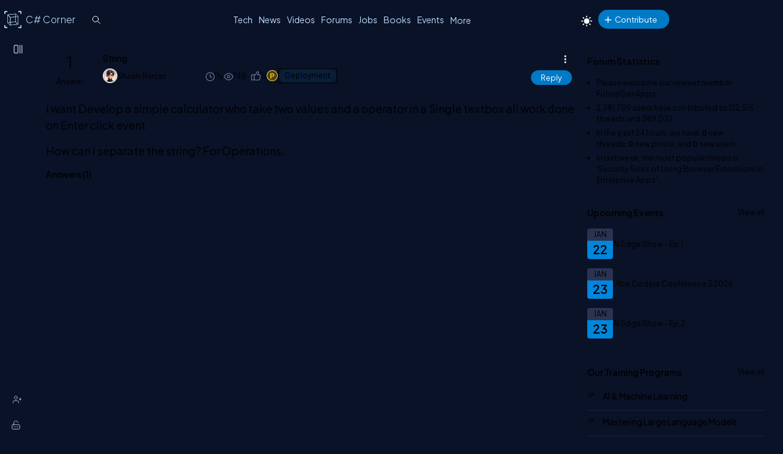

--- FILE ---
content_type: text/html; charset=utf-8
request_url: https://test.c-sharpcorner.com/forums/string13
body_size: 27746
content:



<!DOCTYPE html>
<html lang="en">
<head><title>
	String
</title><meta charset="UTF-8" /><link rel="icon" href="/images/layout/favicon-icon-dark.png" /><meta name="description" content="i want Develop a simple calculator who take two values and a operator in a Single textbox all work done on Enter click event How can i separate the string? For Operations." /><link href="https://test.c-sharpcorner.com/App_Themes/Csharp-V3/Popup/common-popup.css" rel="stylesheet" /><meta name="twitter:card" content="summary_large_image" /><meta name="twitter:site" content="@CsharpCorner" /><meta name="twitter:creator" content="@CsharpCorner" /><meta name="twitter:title" content="String" /><meta name="twitter:description" content="String" /><meta name="twitter:image" content="https://test.c-sharpcorner.com/UploadFile/TwitterCard/twitter_card_logo.png" /><meta name="og:image" content="https://test.c-sharpcorner.com/images/csharp-corner-new.png" property="og:image" /><meta name="og:type" content="Forums" property="og:type" /><meta name="og:description" content="String" property="og:description" /><meta name="og:title" content="String" property="og:title" /><meta name="og:url" content="https://test.c-sharpcorner.com/forums/string13" property="og:url" /><meta name="viewport" content="width=device-width, initial-scale=1.0, minimum-scale=0.5, maximum-scale=3.0" /><link href="https://test.c-sharpcorner.com/app_themes/csharp-v3/layout/common/stylesheet.css" rel="stylesheet"/>
<link href="https://test.c-sharpcorner.com/app_themes/csharp-v3/layout/tabs/tabs.css" rel="stylesheet"/>
<link href="https://test.c-sharpcorner.com/app_themes/csharp-v3/layout/footer/main-footer.css" rel="stylesheet"/>
<link href="https://test.c-sharpcorner.com/app_themes/csharp-v3/layout/forums/forums-header.css" rel="stylesheet"/>
<link href="https://test.c-sharpcorner.com/app_themes/csharp-v3/layout/forums/forum-leftnavbar.css" rel="stylesheet"/>
<link href="https://test.c-sharpcorner.com/app_themes/csharp-v3/layout/forums/forums-responsive.css" rel="stylesheet"/>
<link href="https://test.c-sharpcorner.com/app_themes/csharp-v3/layout/forums/forums-searchbox.css" rel="stylesheet"/>
<link href="https://test.c-sharpcorner.com/app_themes/csharp-v3/layout/forums/forums-page.css" rel="stylesheet"/>
<link href="https://test.c-sharpcorner.com/app_themes/csharp-V3/layout/common/light-mode.css" rel="stylesheet"/>

        <link href="https://test.c-sharpcorner.com/App_Themes/Forums/forum-pop-up.css" rel="stylesheet" />
    
    
        <link href="/CkEditor/prism-custom/prism.css" rel="stylesheet" />
        <link href="https://test.c-sharpcorner.com/App_Themes/Csharp-V3/Popup/common-popup.css" rel="stylesheet" />

    
    <style type="text/css">
        #lblThreadMessage a {
            color: #4DA6FF; /* lighter sky blue for good contrast */
        }

            #lblThreadMessage a:hover,
            #lblThreadMessage a:focus {
                color: #66CCFF; /* even brighter on hover/focus */
            }

            #lblThreadMessage a:visited {
                color: #B3E0FF; /* soft light blue for visited links */
            }

        .toolbar button:hover, .toolbar .active-heading {
            background-color: #454c61 !important;
        }

        .suggestions-list {
            margin-left: 0px;
        }

        .suggestions-question:first-child {
            padding-top: 0;
        }

        .suggestions-question:last-child {
            border-bottom: 0;
            padding-bottom: 5px;
        }

        .suggestions-question span {
            font-size: var(--fontSize16);
        }

        .suggestions-question a {
            color: #b1c3ce !important;
            font-weight: 500;
            font-size: 14px;
        }

        div#relatedTopics .heading {
            font-size: 1.2rem;
            color: #00ffff;
        }

        div#relatedTopics {
            border-radius: var(--bdrRadius);
            padding: var(--innerpadding);
            background: linear-gradient(-135deg, #1e2a38, #12202f);
            border: 1px solid #3a4e64;
            margin-top: 10px;
            margin-bottom: 10px;
        }

        .suggestions-list {
            list-style: none;
            padding: 0;
        }

        .suggestions-question {
            padding: 10px 0;
            cursor: pointer;
            border-bottom: 1px solid rgba(255, 255, 255, 0.1);
        }

        .faq-suggestions {
            position: relative;
            color: #e0f2ff;
            font-size: 1.125rem;
            font-weight: 400;
            padding-right: 20px;
        }

            .faq-suggestions::after {
                content: '+';
                position: absolute;
                right: 0;
                top: -8px;
                font-size: 1.5rem;
                transition: transform 0.3s ease;
                color: #05d5d5;
            }

        .suggestions-question.active .faq-suggestions::after {
            content: '-';
            font-size: 1.5rem;
        }

        .faq-description {
            display: none;
            margin-top: 10px;
            color: #d7e0ea;
            font-size: 1rem;
            opacity: 0.9;
            font-weight: 300;
        }

        .suggestions-question.active .faq-description {
            display: block;
        }

        .faq-description .read-more {
            color: #00BFFF !important;
            text-decoration: none;
            transition: color 0.3s ease;
            font-size: 1rem;
        }

            .faq-description .read-more:hover {
                color: var(--textHover) !important;
            }



        .post-list-main.Separator .post-data-listing-wrap .post-data-listing {
            flex-direction: column;
        }

        .overlay-bg-response {
            background-color: rgba(0, 0, 0, .5);
            width: 100%;
            height: 100%;
            position: fixed;
            top: 0;
            bottom: 0;
            left: 0;
            z-index: 9999;
        }

        .icon-bookmark-delete {
            display: inline-block;
            border: none;
            cursor: pointer;
            width: 16px;
            height: 24px;
            background-image: url('data:image/svg+xml;utf8,<svg xmlns="http://www.w3.org/2000/svg" width="5" height="5" fill="%237f8aab" viewBox="0 0 23.22 23.22"> <path fill-rule="evenodd" d="M10.854 5.146a.5.5 0 0 1 0 .708l-3 3a.5.5 0 0 1-.708 0l-1.5-1.5a.5.5 0 1 1 .708-.708L7.5 7.793l2.646-2.647a.5.5 0 0 1 .708 0"/> <path d="M2 2a2 2 0 0 1 2-2h8a2 2 0 0 1 2 2v13.5a.5.5 0 0 1-.777.416L8 13.101l-5.223 2.815A.5.5 0 0 1 2 15.5zm2-1a1 1 0 0 0-1 1v12.566l4.723-2.482a.5.5 0 0 1 .554 0L13 14.566V2a1 1 0 0 0-1-1z"/> </svg>');
            background-size: cover;
            background-color: transparent;
        }

        .popup-wrap-response {
            min-height: 227px;
            padding: 0px 20px 0px 20px;
        }

        .popup-header-response {
            text-align: center;
            background-color: var(--popupBg);
            padding: 10px;
            line-height: 30px;
            font-size: 18px;
            color: var(--fontColor);
            font-weight: bold;
            position: sticky;
            top: 0px;
        }

        .popup-heading-response, .popup-heading-response > span {
            font-size: 20px;
            color: var(--fontColor);
            font-weight: 600;
            line-height: 2;
        }

        .icon-close {
            cursor: pointer;
        }

            .icon-close::before {
                transform: rotate(45deg);
            }

            .icon-close::before, .icon-close::after {
                content: "";
                display: block;
                position: absolute;
                top: 28px;
                right: 30px;
                background-color: #ffffff;
                width: 20px;
                height: 3px;
                border-radius: 2px;
            }

            .icon-close::after {
                transform: rotate(-45deg);
            }

        .popup-body-response {
            overflow-y: auto;
            display: flex;
            justify-content: center;
            padding: 12px 24px;
            overflow-y: auto;
            min-height: 100px;
            align-items: center;
        }

        .messagebody {
            font-size: 20px;
            color: var(--textColor);
            font-weight: 300;
        }

        .popup-footer-response {
            width: auto;
            text-align: center;
            padding: 10px 0;
            position: relative;
        }

        #PopUp-body {
            display: none;
        }

        .icon-token {
            width: 20px;
        }

        .recommended-div {
            display: flex;
            justify-content: space-between;
        }

        .cotent-share-icon.social-media-dropdown.btn-filter-ctrl {
            margin-top: -2px;
        }

        .btn-filter-ctrl svg {
            fill: var(--iconColor) !important;
        }

        .cke_button_label {
            color: var(--textColor);
        }

        .userName .LinkRed {
            font-weight: bold;
        }

        .mbr-rpv-warp {
            margin-top: 4px;
        }

        .icon-sprite {
            display: inline-block;
            border: 0;
            cursor: pointer;
            background-image: url(/Images/content-detail-icon-sprite.png);
            background-size: auto;
            background-color: transparent;
        }

        .icon-sprite-points {
            width: 21px;
            height: 20px;
            background-position: -63px -49px;
            margin-right: -5px;
        }

        .icon-sprite-history {
            width: 20px;
            height: 17px;
            background-position: -34px -70px;
            margin-right: -5px;
        }

        .icon-sprite-views {
            width: 20px;
            height: 17px;
            background-position: -1px -72px;
            margin-right: -5px;
        }

        .icon-sprite-threedots {
            width: 12px;
            height: 16px;
            background-position: 2px 0px;
        }

        .icon-sprite-lock {
            width: 18px;
            height: 18px;
            background-position: -46px -373px;
        }

        .icon-sprite-suggestion {
            width: 18px;
            height: 18px;
            background-position: -2px -373px;
        }

        .icon-sprite-follow {
            width: 18px;
            height: 18px;
            background-position: 60px -373px;
        }

        .icon-sprite-bookmark {
            width: 18px;
            height: 20px;
            background-position: -66px -23px;
        }

        .icon-sprite-remove-bookmark {
            width: 18px;
            height: 20px;
            background-position: -58px -72px;
        }

        .icon-sprite-spam {
            width: 18px;
            height: 20px;
            background-position: -64px -373px;
        }

        .icon-sprite-delete {
            width: 18px;
            height: 20px;
            background-position: -25px -395px;
        }

        .icon-sprite-edit {
            width: 18px;
            height: 20px;
            background-position: -1px -395px;
        }

        .content-actions .d-icon {
            position: relative;
        }

        .d-icon {
            background-repeat: no-repeat;
            display: inline-block;
        }

        .d-icon {
            height: 35px;
            width: 40px;
            transform: scale(0.7) !important;
            background-repeat: no-repeat !important;
        }

        .icon-like {
            background-image: url("data:image/svg+xml,%3Csvg width='8' height='8' viewBox='0 0 10 10' fill='currentColor' xmlns='http://www.w3.org/2000/svg'%3E%3Cg clip-path='url(%23clip0_2912_10159)'%3E%3Cpath d='M7.44108 3.49147C7.22269 3.22827 6.88075 3.06477 6.54869 3.06477H5.67027C5.86795 2.74974 6.01673 2.43272 6.10741 2.13085C6.24577 1.67019 6.24092 1.26863 6.09339 0.969564C5.92722 0.63272 5.59047 0.447205 5.14522 0.447205C5.04395 0.447205 4.95269 0.508298 4.91409 0.601923C4.56741 1.44281 3.66312 2.65141 2.81114 3.44758C2.7242 3.1456 2.44559 2.92397 2.11602 2.92397H1.0457C0.646812 2.92397 0.322281 3.2485 0.322281 3.64738V6.82935C0.322281 7.22824 0.646812 7.55277 1.0457 7.55277H2.11602C2.36003 7.55277 2.57606 7.43119 2.70716 7.24556C2.90547 7.43636 3.16837 7.55277 3.45645 7.55277H6.15147C6.44941 7.55277 6.71472 7.42591 6.91875 7.18591C7.08694 6.98805 7.20639 6.72075 7.26417 6.41292L7.66141 4.29688C7.7147 4.01297 7.63645 3.72694 7.44108 3.49147ZM2.33942 6.82936C2.33942 6.95255 2.2392 7.05278 2.11602 7.05278H1.0457C0.922515 7.05278 0.822281 6.95255 0.822281 6.82936V3.64739C0.822281 3.5242 0.922515 3.42399 1.0457 3.42399H2.11602C2.2392 3.42399 2.33942 3.5242 2.33942 3.64739V6.82936ZM7.16998 4.20463L6.77277 6.32069C6.70633 6.67461 6.50822 7.05278 6.15145 7.05278H3.45644C3.11622 7.05278 2.83944 6.74506 2.83944 6.36681V4.08961C3.7818 3.3073 4.83716 1.96372 5.30306 0.959502C5.55164 1.00156 5.61992 1.13995 5.645 1.19077C5.80727 1.51969 5.67259 2.27705 4.99348 3.16263C4.93556 3.23814 4.92556 3.34002 4.96767 3.42536C5.00978 3.5107 5.09669 3.56475 5.19187 3.56475H6.5487C6.73308 3.56475 6.93233 3.6613 7.0563 3.81072C7.12609 3.89488 7.2025 4.0315 7.16998 4.20463Z' fill='%237F8AAB'/%3E%3C/g%3E%3Cdefs%3E%3CclipPath id='clip0_2912_10159'%3E%3Crect width='8' height='8' fill='white'/%3E%3C/clipPath%3E%3C/defs%3E%3C/svg%3E");
            background-size: 30px;
            background-position: 5px 3px;
            background-repeat: no-repeat;
            width: 30px;
            height: 30px;
            display: inline-block;
        }

        .like-element {
            position: relative;
        }

        #btnLikeAnchor {
            width: 28px;
        }

        @media (max-width: 460px) {
            .emotions-wrapper {
                left: 0 !important;
                right: 0;
            }
        }

        .post-data-listing-wrap {
            overflow: inherit;
        }

        .action-item {
            min-width: fit-content !important;
        }

        .list-foot-action-ctrl {
            margin-right: 100px;
        }

        blockquote {
            font-style: italic;
            padding: 5px 8px 2px 50px;
            border-style: solid;
            border-color: #778dc5;
            border-width: 0;
            border-left-width: 5px;
            margin-left: 30px;
            margin-bottom: 15px;
            background: #222d4b;
            position: relative;
            width: calc(100% - 56px);
        }

            blockquote:before {
                content: "\201C";
                color: #b4c5f1;
                font-size: 5.5em;
                position: absolute;
                left: 6px;
                top: -23px;
                font-family: arial;
            }

        #divDetails pre, .answerBoxCntr pre {
            background-color: transparent;
        }

            #divDetails pre > code[class*="language-"], .answerBoxCntr pre > code[class*="language-"] {
                border: .5px solid #636f92;
                border-left: 10px solid #358ccb;
                border-radius: var(--bdrRadius) !important;
            }

        .tiptap {
            border: 2px solid #202636e6;
        }
    </style>
<script async src="https://www.googletagmanager.com/gtag/js?id=G-9TDN12MBNW"></script> <script> window.dataLayer = window.dataLayer || []; function gtag(){dataLayer.push(arguments);} gtag("js", new Date()); gtag("config", "G-9TDN12MBNW"); </script><meta name="author" content="Shashi Ranjan" /><script type="application/ld+json">{  "@context": "https://schema.org",  "@type": "Forums",  "mainEntityOfPage": {    "@type": "WebPage",    "@id": "https://test.c-sharpcorner.com/forums/string13"  },  "headline": "String",  "description": "i want Develop a simple calculator who take two values and a operator in a Single textbox all work done on Enter click event How can i separate the string? For Operations.",  "image": "https://test.c-sharpcorner.com/UploadFile/MinorCatImages/q-sharp_014050234.jpg",   "author": {    "@type": "Person",    "name": "Shashi Ranjan"  },  "publisher": {    "@type": "Organization",    "name": "C# Corner",    "logo": {      "@type": "ImageObject",      "url": "https://test.c-sharpcorner.com/App_Themes/CSharp/Images/SiteLogoNew.png"    }  },  "datePublished": "2014-09-18",  "dateModified": "2014-09-18"}</script>
	<script type="application/ld+json">
	{
		"@context": "https://schema.org",
		"@type": "BreadcrumbList",
		"itemListElement": [
		{
			"@type": "ListItem",
			"position": 1,
			"name": "Home",
			"item": "https://test.c-sharpcorner.com"
		},
		{
			"@type": "ListItem",
			"position": 2,
			"name": "Forums",
			"item": "https://test.c-sharpcorner.com/forums/"
		},
		{
			"@type": "ListItem",
			"position": 3,
			"name": "Deployment",
			"item": "https://test.c-sharpcorner.com/forums/technologies/questions/"
		},
		{
			"@type": "ListItem",
			"position": 4,
			"name": "String",
			"item": "https://test.c-sharpcorner.com/forums/string13"
		}
		]
	}
	</script>
	<script type="application/ld+json">
	{
		"@context": "https://schema.org",
		"@type": "QAPage",
		"mainEntity": {
		"@type": "Question",
		"name": "String",
		"text": " i want Develop a simple calculator who take two values and a operator in a Single textbox all work done on Enter click event How can i separate the string? For Operations. ",
		"answerCount": 1,
		"datePublished": "2014-09-18T02:33+00:00",
		"author": {
			"@type": "Person",
			"name": "Shashi Ranjan",
			"url": "https://test.c-sharpcorner.com/members/shashi-ranjan6"
		}
		,
  "suggestedAnswer": [
    {
      "@type": "Answer",
      "text": " If the two values and the operator are entered in that order separated by spaces (for example: 2 3 +), then you can separate the string and perform the calculation as follows: private void button1_Click(object sender, EventArgs e) { string[] items = textBox1.Text.Trim().Split(new char[] { ' ' }, StringSplitOptions.RemoveEmptyEntries); if (items.Length != 3) { MessageBox.Show(\"There must be two operands and one operator\"); textBox1.Focus(); return; } decimal val1, val2; // note that zero will be used if values are not valid numbers decimal.TryParse(items[0], out val1); decimal.TryParse(items[1], out val2); if (items[2].Length > 1) { MessageBox.Show(\"Invalid operator\"); textBox1.Focus(); return; } char op = items[2][0]; decimal result = 0; switch (op) { case '+': result = val1 + val2; break; case '-': result = val1 - val2; break; case 'x': case 'X': case '*': result = val1 * val2; break; case '/': if (val2 != 0) { result = val1 / val2; break; } else { MessageBox.Show(\"Can't divide by zero\"); textBox1.Focus(); return; } case '%': result = val1 % val2; break; default: MessageBox.Show(\"Invalid operator\"); textBox1.Focus(); return; } textBox1.Text = result.ToString(); // write result back to textbox } ",
      "upvoteCount": 0,
      "url": "https://test.c-sharpcorner.com/forums/string13",
      "datePublished": "2014-09-18T11:10+00:00",
      "author": {
        "@type": "Person",
        "name": "Vulpes ",
        "url": "https://test.c-sharpcorner.com/members/vulpes"
      }
    }
  ]

		}
	}
	</script>
<script type="application/ld+json">
{
    "@context": "https://schema.org",
    "@type": "WebSite",
    "url": "https://test.c-sharpcorner.com",
    "potentialAction": {
        "@type": "SearchAction",
        "target": {
            "@type": "EntryPoint",
            "urlTemplate": "https://test.c-sharpcorner.com/search.aspx?q={search_term_string}"
        },
        "query-input": "required name=search_term_string"
    }
}
</script>
	<script type="application/ld+json">
	{
	  "@context": "https://schema.org",
	  "@type": "ProfilePage",
	  "dateCreated": "2014-09-18T02:33+00:00",
	  "dateModified": "2014-09-18T11:10+00:00",
	  "mainEntity": {
		"@type": "Person",
		"name": "Shashi Ranjan",
		"image": "/UploadFile/avatar/1.jpg",
		"url": "https://test.c-sharpcorner.com/members/shashi-ranjan6"
	  }
	}
	</script><script type="application/ld+json">
			{
			  "@context": "https://schema.org",
			  "@type": "Organization",
			  "image": "https://test.c-sharpcorner.com/App_Themes/CSharp/Images/SiteLogoNew.png",
			  "url": "https://test.c-sharpcorner.com",
			  "sameAs": [
				"https://twitter.com/csharpcorner",
				"https://www.linkedin.com/company/csharpcorner/",
				"https://www.facebook.com/pages/C-Corner/194086953935286",
				"https://www.youtube.com/user/CsharpCorner1/"
			  ],
			  "logo": "https://test.c-sharpcorner.com/App_Themes/CSharp/Images/SiteLogoNew.png",
			  "name": "C# Corner",
			  "description": "C# Corner started as an online community for software developers in 1999 and has organically grown from a few hundred members to 3 million registered IT professionals globally with nearly 30 million annual unique visitors. In early 2023, we began monetizing the platform with advertising and will report an estimated $750K in revenue for the fiscal year. Joining the community founder Mahesh Chand on the senior leadership team are Praveen Kumar, Kjell Hegstad and José Mallabo.",
			  "address": {
				"@type": "PostalAddress",
				"addressLocality": "US",
				"addressCountry": "US"
			  }
			} </script></head>
<body id="ctl00_MasterBody" class="openClose">
    <form method="post" action="/forums/string13" id="aspnetForm" enctype="multipart/form-data">
<div class="aspNetHidden">
<input type="hidden" name="__VIEWSTATE" id="__VIEWSTATE" value="/wEPDwULLTE0OTcwMDg5OTNkZLvE9p7Lb68nOK1KTdbK7RLALOcy" />
</div>

<div class="aspNetHidden">

	<input type="hidden" name="__VIEWSTATEGENERATOR" id="__VIEWSTATEGENERATOR" value="59D6D7A7" />
</div>

        
        
        
<style type="text/css">
    @media (max-width: 1023px) {
        body.home-page {
            padding-top: 0px !important;
        }

        .header-announcement .main-header {
            position: inherit;
        }
    }

    .header-announcement {
        position: fixed;
        width: 100%;
        z-index: 100001;
    }

    #topAnnouncement {
        background: #0086dc;
    }

    .hastopannouncement .main-header {
        top: 48px;
    }

    .hastopannouncement .main-left-navbar {
        top: 30px;
        min-height: calc(100vh - 30px);
    }

    button#greenHeaderClose {
        background: transparent;
        padding: unset;
    }

    @media (min-width: 991.98px) {
        .hastopannouncement .main-left-navbar {
            top: 108px;
            min-height: calc(100vh - 108px);
        }
    }

    .hastopannouncement .main-container {
        top: 108px;
        padding-bottom: 40px;
    }

    @media only screen and (min-height: 640px) and (max-height: 763px) {
        .hastopannouncement .signup-container {
            margin-top: 125px;
        }
    }

    .hastopannouncement .main-container {
        top: 108px;
        padding-bottom: 40px;
    }

    .hastopannouncement .stickyAddButton {
        top: 113px
    }


    @media (max-width: 991.98px) {
        .hastopannouncement .btn-collapse {
            top: 25px;
        }
    }
</style>
<div id="ctl00_ForumsHeader_Announcement_divAnnouncement" class="header-announcement"></div>

<script>
    document.addEventListener("DOMContentLoaded", function () {
        if (getCookie("topAnnouncementIsHide") != 1) {
            const topAnnouncement = document.getElementById("topAnnouncement");
            if (topAnnouncement) {
                topAnnouncement.style.display = "none";
                setTimeout(() => {
                    topAnnouncement.style.display = "block";
                    topAnnouncement.style.height = "48px";
                    //const greenHeaderClose = document.getElementById("greenHeaderClose");
                    //if (greenHeaderClose) {
                    //    greenHeaderClose.addEventListener("mouseenter", () => setStyle(greenHeaderClose, { background: "white", color: "black" }));
                    //    greenHeaderClose.addEventListener("mouseleave", () => setStyle(greenHeaderClose, { background: "transparent", color: "white" }));
                    //}

                    if (window.matchMedia("(max-width:1023px)").matches) {
                        setStyle(".main-header", { position: "fixed", top: "48px" });
                        window.addEventListener("scroll", function () {
                            const hastopannouncement = this.document.querySelector(".hastopannouncement");
                            if (hastopannouncement) {
                                const headPos = window.scrollY;
                                if (headPos > 40) {
                                    setStyle(" .main-header", { position: "fixed", top: "48px" });
                                } else {
                                    setStyle(".main-header", { position: "fixed", top: "48px" });
                                }
                            }

                        });
                    }

                    if (window.matchMedia("(max-width:640px)").matches) {
                        const topAnnouncementImg = topAnnouncement.querySelector("img");
                        if (topAnnouncementImg) topAnnouncementImg.remove();
                        setStyle("#topAnnouncement div div:last-child", {
                            width: "100%",
                            padding: "0px 6px 0px 10px",
                            boxSizing: "border-box !important",
                            position: "absolute",
                            top: "-3px",
                            minWidth: "340px"
                        });
                        setStyle("#topAnnouncement a:first-child", {
                            whiteSpace: "nowrap",
                            color: "#fff",
                            fontSize: "12px",
                            display: "inline-block"
                        });
                        setStyle("#greenHeaderClose", {
                            color: "#ffffff",
                            height: "26px",
                            width: "26px",
                            borderRadius: "50%",
                            textAlign: "center",
                            lineHeight: "initial",
                            position: "absolute",
                            transform: "scale(0.6)",
                            right: "1%"
                        });
                    }
                    document.body.classList.add("hastopannouncement");
                }, 3000);
            }
        }
    });

    function CloseAnnouncemenet() {
        document.cookie = "topAnnouncementIsHide=1;expires=Sat, 13 Mar 2028 23:59:59 GMT; path=/";
        const topAnnouncement = document.getElementById("topAnnouncement");
        if (topAnnouncement) topAnnouncement.style.display = "none";
        setStyle(".main-header", { top: "0px" });
        if (window.matchMedia("(max-width:1023px)").matches) {
            setStyle(".main-container .main-left-navbar", { top: "0px" });
        }
        else {
            setStyle(".main-container .main-left-navbar", { top: "60px" });
        }

        document.body.classList.remove("hastopannouncement");
    }

    function getCookie(cookieName) {
        const name = cookieName + "=";
        const allCookieArray = document.cookie.split(';');
        for (let i = 0; i < allCookieArray.length; i++) {
            let temp = allCookieArray[i].trim();
            if (temp.indexOf(name) == 0) return temp.substring(name.length, temp.length);
        }
        return "";
    }

    function setStyle(selector, styles) {
        document.querySelectorAll(selector).forEach(element => {
            Object.assign(element.style, styles);
        });
    }

</script>


<style>
    .pic img {
        max-width: 45px;
        max-height: 45px;
        border-radius: 100%;
    }

    .pic {
        position: absolute;
    }

    .newright_content {
        margin-left: 55px;
    }

    li.newdvMessages.dropdown-item {
        position: relative;
        border-bottom: 1px solid var(--bdrColor);
        min-height: 50px;
    }

    span.newnotificationDate {
        position: absolute;
        top: 5px;
        right: 28px;
        z-index: 11;
    }

    #dvMessages .newdvMessages a {
        border-bottom: none;
    }

    span#spanMessages {
        position: absolute;
        top: -9px;
        text-align: center;
        right: 0px;
        background: #0086dc;
        color: #fff;
        padding: 1px;
        font-size: 10px;
        min-width: 18px;
        border-radius: 100%;
        z-index: 3;
    }

    a#messageNotification {
        display: block;
        position: relative;
    }

    #messageNotification:hover + ul {
        display: block;
    }

    .top-header-right-controls .dropdown {
        margin-left: 0px;
    }

    @media (max-width: 450px) {
        #dvMessages {
            right: -82px !important;
        }

        #ctl00_ForumsHeader_editorNotifications {
            right: -120px !important;
        }
    }

    .animated-logo {
        display: flex;
        align-items: center;
        position: relative;
        top: -6px;
        left: -10px;
        transform: scale(0.7);
        height: 0px;
    }

    .logo-rotating {
        position: relative;
    }

        .logo-rotating::before {
            content: '';
            display: block;
            width: 40px;
            height: 40px;
            background-image: url('data:image/svg+xml;charset=UTF-8,<svg xmlns="http://www.w3.org/2000/svg" width="40" height="40" viewBox="0 0 200 200" fill="none"><g clip-path=%22url(%23clip0_5419_11639)%22><mask id=%22mask0_5419_11639%22 style=%22mask-type:luminance%22 maskUnits=%22userSpaceOnUse%22 x=%220%22 y=%220%22 width=%22200%22 height=%22200%22><path d=%22M200 0H0V200H200V0Z%22 fill=%22white%22/></mask><g mask=%22url(%23mask0_5419_11639)%22><path d=%22M5.85785 35.5362C2.62298 35.5362 0 35.5362 0 35.5362V5.85784C0 2.62298 2.62298 0 5.85785 0H35.2892C35.2892 0 35.2892 2.62298 35.2892 5.85784C35.2892 9.0927 35.2892 11.7157 35.2892 11.7157H11.7157V35.5362C11.7157 35.5362 9.09271 35.5362 5.85785 35.5362Z%22 fill=%22%23BCDBFE%22/><path d=%22M194.097 35.5362C190.863 35.5362 188.24 35.5362 188.24 35.5362V11.7157H164.808C164.808 11.7157 164.808 9.0927 164.808 5.85784C164.808 2.62298 164.808 0 164.808 0H194.097C197.332 0 199.955 2.62298 199.955 5.85784V35.5362C199.955 35.5362 197.332 35.5362 194.097 35.5362Z%22 fill=%22%23BCDBFE%22/><path d=%22M35.1471 199.954H5.85785C2.62298 199.954 0 197.331 0 194.096V164.417C0 164.417 2.62298 164.417 5.85785 164.417C9.09271 164.417 11.7157 164.417 11.7157 164.417V188.238H35.1471C35.1471 188.238 35.1471 190.861 35.1471 194.096C35.1471 197.331 35.1471 199.954 35.1471 199.954Z%22 fill=%22%23BCDBFE%22/><path d=%22M194.097 199.954H164.808C164.808 199.954 164.808 197.331 164.808 194.096C164.808 190.861 164.808 188.238 164.808 188.238H188.24V164.417C188.24 164.417 190.863 164.417 194.097 164.417C197.332 164.417 199.955 164.417 199.955 164.417V194.096C199.955 197.331 197.332 199.954 194.097 199.954Z%22 fill=%22%23BCDBFE%22/></g></g><defs><clipPath id=%22clip0_5419_11639%22><rect width=%22200%22 height=%22200%22 fill=%22white%22/></clipPath></defs></svg>');
            background-size: contain;
            background-repeat: no-repeat;
            position: absolute;
            top: -10px;
            left: -10px;
            right: 0;
            bottom: 0;
        }

    .cube {
        width: 20px;
        height: 20px;
        position: absolute;
        transform-style: preserve-3d;
        animation: rotate 15s infinite linear;
    }

        .cube div {
            position: absolute;
            width: 20px;
            height: 20px;
            background: transparent;
            border: 0.2px solid #BCDBFE;
        }

    .front {
        transform: translateZ(10px);
    }

    .back {
        transform: rotateY(180deg) translateZ(10px);
    }

    .right {
        transform: rotateY(90deg) translateZ(10px);
    }

    .left {
        transform: rotateY(-90deg) translateZ(10px);
    }

    ._top {
        transform: rotateX(90deg) translateZ(10px);
    }

    ._bottom {
        transform: rotateX(-90deg) translateZ(10px);
    }

    @keyframes rotate {
        from {
            transform: rotateX(0deg) rotateY(0deg);
        }

        to {
            transform: rotateX(360deg) rotateY(360deg);
        }
    }

  
</style>
<script type="text/javascript">

    document.addEventListener("DOMContentLoaded", function (event) {
        const userControlsList = document.querySelector('.user-controls-list');
        if (!userControlsList) {
            document.querySelector('.main-header').classList.add('no-active-user');
        }
    });

</script>

<input name="ctl00$ForumsHeader$hdncurrentPage" type="hidden" id="hdncurrentPage" value="forums" />
<header class="main-header">
    <div class="inner-header">
        <div class="left-inner-header">
            <div class="logo">
                <a href="/" title="C# Corner">
                    <div class="animated-logo">
                        <div class="logo-rotating">
                            <div class="cube">
                                <div class="front"></div>
                                <div class="back"></div>
                                <div class="right"></div>
                                <div class="left"></div>
                                <div class="_top"></div>
                                <div class="_bottom"></div>
                            </div>
                        </div>
                        <span class="animated-sitelogo">
                            C# Corner
                        </span>
                    </div>
                </a>
            </div>

            <div id="ctl00_ForumsHeader_GlobalSearchBox" class="global-searchbox">
                <input type="text" id="searchTextBox" onkeypress="SearchClick(event)" class="input-global-serach" placeholder="Search" autocomplete="off">
            </div>
        </div>
        <div class="right-inner-header">
            <button type="button" class="top-mobile-menu">
                <i class="nav-icon more-dots-icon"></i>
            </button>

            <nav class="top-main-navbar">
                <ul class="main-navbar-list">
                    
                    <li class="navbar-item">
                        <a href="/technologies" title="Technologies" class="nav-link">Tech</a>
                    </li>
                    <li class='navbar-item'><a class='nav-link' href='https://test.c-sharpcorner.com/news/' title='Submit a News' target=''>News</a></li><li class='navbar-item'><a class='nav-link' href='https://test.c-sharpcorner.com/videos/' title='Share a Video' target=''>Videos</a></li><li class='navbar-item'><a class='nav-link' href='https://test.c-sharpcorner.com/forums/' title='Ask a Question' target=''>Forums</a></li><li class='navbar-item'><a class='nav-link' href='https://test.c-sharpcorner.com/jobs/recent-jobs' title='Get Jobs' target=''>Jobs</a></li><li class='navbar-item'><a class='nav-link' href='https://test.c-sharpcorner.com/ebooks/' title='Share a Book' target=''>Books</a></li><li class='navbar-item'><a class='nav-link' href='https://test.c-sharpcorner.com/chapters/' title='Join an Event' target=''>Events</a></li><li class='navbar-item more-links'><div class='dropdown'><button type='button' class='nav-link btn-more-items'>More</button><ul class='dropdown-list'><li class='dropdown-item'><a  href='https://test.c-sharpcorner.com/interviews/' title='Ask an Interview Question' target=''>Interviews</a></li><li class='dropdown-item'><a  href='https://test.c-sharpcorner.com/live/' title='Live' target=''>Live</a></li><li class='dropdown-item'><a  href='https://test.c-sharpcorner.com/learn/' title='C# Corner Learn' target=''>Learn</a></li><li class='dropdown-item'><a  href='https://noltran.com/' title='Training' target='_blank'>Training</a></li><li class='dropdown-item'><a  href='https://test.c-sharpcorner.com/careeradvice/' title='Get Career Advice' target=''>Career</a></li><li class='dropdown-item'><a  href='https://test.c-sharpcorner.com/members/' title='C# Corner Members' target=''>Members</a></li><li class='dropdown-item'><a  href='https://test.c-sharpcorner.com/blogs/' title='Share a Blog' target=''>Blogs</a></li><li class='dropdown-item'><a  href='https://test.c-sharpcorner.com/challenges' title='Challenges' target=''>Challenges</a></li><li class='dropdown-item'><a  href='https://test.c-sharpcorner.com/certification/' title='Certification' target=''>Certification</a></li></ul></div></li>
                </ul>
            </nav>


            <div class="top-header-right-controls">

                



                
                <div id="ctl00_ForumsHeader_divChangeTheme" class="theme-changer">
                    <a href="javascript:void(0);" onclick="ChangeTheme();" class="btn-theme-changer"><i class="nav-icon icon-theme-changer"></i></a>
                </div>
                <div class="dropdown post-btn-wrap">
                    <button type="button" class="nav-link btn-more-items btn-add-post"><i class='nav-icon icon-puls'></i>Contribute</button>
                    <ul class="dropdown-list" id="dropDownPostItem">
                        <li class="dropdown-item"><a href="https://test.c-sharpcorner.com/userregistration/logincheck.aspx?returnurl=https://test.c-sharpcorner.com/publish/createarticle.aspx" id="ctl00_ForumsHeader_postArticle">Article</a> </li>
                        <li class="dropdown-item"><a href="https://test.c-sharpcorner.com/userregistration/logincheck.aspx?returnurl=https://test.c-sharpcorner.com/blogs/createblog.aspx" id="ctl00_ForumsHeader_postBlog">Blog</a> </li>
                        <li class="dropdown-item"><a href="https://test.c-sharpcorner.com/userregistration/logincheck.aspx?returnurl=https://test.c-sharpcorner.com/publish/createarticle.aspx?type=videos" id="ctl00_ForumsHeader_postVideo">Video</a> </li>
                        <li class="dropdown-item"><a href="/aboutebookposting.aspx" id="ctl00_ForumsHeader_postEbook">Ebook</a> </li>
                        <li class="dropdown-item"><a href="https://test.c-sharpcorner.com/userregistration/logincheck.aspx?returnurl=https://test.c-sharpcorner.com/interviews/question/postquestion.aspx" id="ctl00_ForumsHeader_postInterView">Interview Question</a> </li>
                        
                        
                    </ul>
                </div>
            </div>

            
        </div>
    </div>
</header>


        <main class="main-container">
            
            
            <input type="hidden" name="ctl00$ForumMainLeft$hddSiteUrl" id="hddSiteUrl" />
<nav class="main-left-navbar">
    <button type="button" title="Expand or collapse the navbar." class="btn-collapse"><i class="nav-icon icon-collapse"></i></button>
    <div class="search-wrap-main">
        <div class="global-searchbox">
            <input type="text" class="input-global-serach" id="categorySearch" onkeyup="bindCat();" placeholder="Search">
            <input type="button" class="search-button">
        </div>
    </div>
    <div class="left-navbar-wrap">

        <ul class="left-navbar-list" id="ulcategory">
            
                    <li class="tags-links dotnet_2123">
                        <a href='https://test.c-sharpcorner.com/forums/technologies/questions/dotnet_2123'>.NET</a>
                    </li>
                
                    <li class="tags-links dot-net-assemblies">
                        <a href='https://test.c-sharpcorner.com/forums/technologies/questions/dot-net-assemblies'>.NET Assemblies</a>
                    </li>
                
                    <li class="tags-links dotnetcore">
                        <a href='https://test.c-sharpcorner.com/forums/technologies/questions/dotnetcore'>.NET Core</a>
                    </li>
                
                    <li class="tags-links net-standard">
                        <a href='https://test.c-sharpcorner.com/forums/technologies/questions/net-standard'>.NET Standard</a>
                    </li>
                
                    <li class="tags-links active-directory-new">
                        <a href='https://test.c-sharpcorner.com/forums/technologies/questions/active-directory-new'>Active Directory</a>
                    </li>
                
                    <li class="tags-links ado-dot-net">
                        <a href='https://test.c-sharpcorner.com/forums/technologies/questions/ado-dot-net'>ADO.NET</a>
                    </li>
                
                    <li class="tags-links agile-development">
                        <a href='https://test.c-sharpcorner.com/forums/technologies/questions/agile-development'>Agile Development</a>
                    </li>
                
                    <li class="tags-links ai-as-adversary-and-ally">
                        <a href='https://test.c-sharpcorner.com/forums/technologies/questions/ai-as-adversary-and-ally'>AI as Adversary and Ally</a>
                    </li>
                
                    <li class="tags-links ajax">
                        <a href='https://test.c-sharpcorner.com/forums/technologies/questions/ajax'>AJAX</a>
                    </li>
                
                    <li class="tags-links alexa-skills">
                        <a href='https://test.c-sharpcorner.com/forums/technologies/questions/alexa-skills'>Alexa Skills</a>
                    </li>
                
                    <li class="tags-links algorithms-in-csharp-1">
                        <a href='https://test.c-sharpcorner.com/forums/technologies/questions/algorithms-in-csharp-1'>Algorithms in C#</a>
                    </li>
                
                    <li class="tags-links android-programming">
                        <a href='https://test.c-sharpcorner.com/forums/technologies/questions/android-programming'>Android</a>
                    </li>
                
                    <li class="tags-links angularjs-new">
                        <a href='https://test.c-sharpcorner.com/forums/technologies/questions/angularjs-new'>Angular</a>
                    </li>
                
                    <li class="tags-links architecture">
                        <a href='https://test.c-sharpcorner.com/forums/technologies/questions/architecture'>Architecture</a>
                    </li>
                
                    <li class="tags-links arcobject">
                        <a href='https://test.c-sharpcorner.com/forums/technologies/questions/arcobject'>ArcObject</a>
                    </li>
                
                    <li class="tags-links artificialintelligence">
                        <a href='https://test.c-sharpcorner.com/forums/technologies/questions/artificialintelligence'>Artificial Intelligence</a>
                    </li>
                
                    <li class="tags-links asp-dot-net-programming">
                        <a href='https://test.c-sharpcorner.com/forums/technologies/questions/asp-dot-net-programming'>ASP.NET</a>
                    </li>
                
                    <li class="tags-links Asp-Net-core">
                        <a href='https://test.c-sharpcorner.com/forums/technologies/questions/Asp-Net-core'>ASP.NET Core</a>
                    </li>
                
                    <li class="tags-links virtual-and-augmented-reality">
                        <a href='https://test.c-sharpcorner.com/forums/technologies/questions/virtual-and-augmented-reality'>Augmented Reality</a>
                    </li>
                
                    <li class="tags-links aurelia">
                        <a href='https://test.c-sharpcorner.com/forums/technologies/questions/aurelia'>Aurelia</a>
                    </li>
                
                    <li class="tags-links autonomous-biochemical-sensing">
                        <a href='https://test.c-sharpcorner.com/forums/technologies/questions/autonomous-biochemical-sensing'>Autonomous Biochemical Sensing</a>
                    </li>
                
                    <li class="tags-links aws">
                        <a href='https://test.c-sharpcorner.com/forums/technologies/questions/aws'>AWS</a>
                    </li>
                
                    <li class="tags-links azure">
                        <a href='https://test.c-sharpcorner.com/forums/technologies/questions/azure'>Azure</a>
                    </li>
                
                    <li class="tags-links backbonejs">
                        <a href='https://test.c-sharpcorner.com/forums/technologies/questions/backbonejs'>Backbonejs</a>
                    </li>
                
                    <li class="tags-links big-data">
                        <a href='https://test.c-sharpcorner.com/forums/technologies/questions/big-data'>Big Data</a>
                    </li>
                
                    <li class="tags-links biztalk-server">
                        <a href='https://test.c-sharpcorner.com/forums/technologies/questions/biztalk-server'>BizTalk Server</a>
                    </li>
                
                    <li class="tags-links blockchain">
                        <a href='https://test.c-sharpcorner.com/forums/technologies/questions/blockchain'>Blockchain</a>
                    </li>
                
                    <li class="tags-links bootstrap">
                        <a href='https://test.c-sharpcorner.com/forums/technologies/questions/bootstrap'>Bootstrap</a>
                    </li>
                
                    <li class="tags-links botframework">
                        <a href='https://test.c-sharpcorner.com/forums/technologies/questions/botframework'>Bot Framework</a>
                    </li>
                
                    <li class="tags-links business">
                        <a href='https://test.c-sharpcorner.com/forums/technologies/questions/business'>Business</a>
                    </li>
                
                    <li class="tags-links csharp-programming">
                        <a href='https://test.c-sharpcorner.com/forums/technologies/questions/csharp-programming'>C#</a>
                    </li>
                
                    <li class="tags-links learn-csharp-corner">
                        <a href='https://test.c-sharpcorner.com/forums/technologies/questions/learn-csharp-corner'>C# Corner</a>
                    </li>
                
                    <li class="tags-links c-cpp-and-mfc">
                        <a href='https://test.c-sharpcorner.com/forums/technologies/questions/c-cpp-and-mfc'>C, C++, MFC</a>
                    </li>
                
                    <li class="tags-links career-advice">
                        <a href='https://test.c-sharpcorner.com/forums/technologies/questions/career-advice'>Career Advice</a>
                    </li>
                
                    <li class="tags-links chapters">
                        <a href='https://test.c-sharpcorner.com/forums/technologies/questions/chapters'>Chapters</a>
                    </li>
                
                    <li class="tags-links charles-babbage">
                        <a href='https://test.c-sharpcorner.com/forums/technologies/questions/charles-babbage'>Charles Babbage</a>
                    </li>
                
                    <li class="tags-links cio">
                        <a href='https://test.c-sharpcorner.com/forums/technologies/questions/cio'>CIO</a>
                    </li>
                
                    <li class="tags-links cloud">
                        <a href='https://test.c-sharpcorner.com/forums/technologies/questions/cloud'>Cloud</a>
                    </li>
                
                    <li class="tags-links cobol-dot-net">
                        <a href='https://test.c-sharpcorner.com/forums/technologies/questions/cobol-dot-net'>COBOL.NET</a>
                    </li>
                
                    <li class="tags-links coding-best-practices">
                        <a href='https://test.c-sharpcorner.com/forums/technologies/questions/coding-best-practices'>Coding Best Practices</a>
                    </li>
                
                    <li class="tags-links cognitive-services">
                        <a href='https://test.c-sharpcorner.com/forums/technologies/questions/cognitive-services'>Cognitive Services</a>
                    </li>
                
                    <li class="tags-links com-interop">
                        <a href='https://test.c-sharpcorner.com/forums/technologies/questions/com-interop'>COM Interop</a>
                    </li>
                
                    <li class="tags-links compact-framework">
                        <a href='https://test.c-sharpcorner.com/forums/technologies/questions/compact-framework'>Compact Framework</a>
                    </li>
                
                    <li class="tags-links cortana-development">
                        <a href='https://test.c-sharpcorner.com/forums/technologies/questions/cortana-development'>Cortana Development</a>
                    </li>
                
                    <li class="tags-links crypto-currency">
                        <a href='https://test.c-sharpcorner.com/forums/technologies/questions/crypto-currency'>Cryptocurrency </a>
                    </li>
                
                    <li class="tags-links cryptography">
                        <a href='https://test.c-sharpcorner.com/forums/technologies/questions/cryptography'>Cryptography</a>
                    </li>
                
                    <li class="tags-links crystal-reports">
                        <a href='https://test.c-sharpcorner.com/forums/technologies/questions/crystal-reports'>Crystal Reports</a>
                    </li>
                
                    <li class="tags-links current-affairs">
                        <a href='https://test.c-sharpcorner.com/forums/technologies/questions/current-affairs'>Current Affairs</a>
                    </li>
                
                    <li class="tags-links custom-controls">
                        <a href='https://test.c-sharpcorner.com/forums/technologies/questions/custom-controls'>Custom Controls</a>
                    </li>
                
                    <li class="tags-links cybersecurity">
                        <a href='https://test.c-sharpcorner.com/forums/technologies/questions/cybersecurity'>Cyber Security</a>
                    </li>
                
                    <li class="tags-links data-mining">
                        <a href='https://test.c-sharpcorner.com/forums/technologies/questions/data-mining'>Data Mining</a>
                    </li>
                
                    <li class="tags-links databases-and-dba">
                        <a href='https://test.c-sharpcorner.com/forums/technologies/questions/databases-and-dba'>Databases & DBA</a>
                    </li>
                
                    <li class="tags-links design-patterns-and-practices">
                        <a href='https://test.c-sharpcorner.com/forums/technologies/questions/design-patterns-and-practices'>Design Patterns & Practices</a>
                    </li>
                
                    <li class="tags-links deployment">
                        <a href='https://test.c-sharpcorner.com/forums/technologies/questions/deployment'>DevOps</a>
                    </li>
                
                    <li class="tags-links digital-scent-technology">
                        <a href='https://test.c-sharpcorner.com/forums/technologies/questions/digital-scent-technology'>Digital scent technology</a>
                    </li>
                
                    <li class="tags-links directx">
                        <a href='https://test.c-sharpcorner.com/forums/technologies/questions/directx'>DirectX</a>
                    </li>
                
                    <li class="tags-links dynamics-crm">
                        <a href='https://test.c-sharpcorner.com/forums/technologies/questions/dynamics-crm'>Dynamics CRM</a>
                    </li>
                
                    <li class="tags-links enterprise-development">
                        <a href='https://test.c-sharpcorner.com/forums/technologies/questions/enterprise-development'>Enterprise Development</a>
                    </li>
                
                    <li class="tags-links entityframework">
                        <a href='https://test.c-sharpcorner.com/forums/technologies/questions/entityframework'>Entity Framework</a>
                    </li>
                
                    <li class="tags-links error-zone">
                        <a href='https://test.c-sharpcorner.com/forums/technologies/questions/error-zone'>Error Zone</a>
                    </li>
                
                    <li class="tags-links exception-handling">
                        <a href='https://test.c-sharpcorner.com/forums/technologies/questions/exception-handling'>Exception Handling</a>
                    </li>
                
                    <li class="tags-links expression-studio">
                        <a href='https://test.c-sharpcorner.com/forums/technologies/questions/expression-studio'>Expression Studio</a>
                    </li>
                
                    <li class="tags-links f-sharp">
                        <a href='https://test.c-sharpcorner.com/forums/technologies/questions/f-sharp'>F#</a>
                    </li>
                
                    <li class="tags-links files-directory-io">
                        <a href='https://test.c-sharpcorner.com/forums/technologies/questions/files-directory-io'>Files, Directory, IO</a>
                    </li>
                
                    <li class="tags-links games-programming-csharp">
                        <a href='https://test.c-sharpcorner.com/forums/technologies/questions/games-programming-csharp'>Games Programming</a>
                    </li>
                
                    <li class="tags-links gdi-plus-and-graphics_1">
                        <a href='https://test.c-sharpcorner.com/forums/technologies/questions/gdi-plus-and-graphics_1'>GDI+</a>
                    </li>
                
                    <li class="tags-links others">
                        <a href='https://test.c-sharpcorner.com/forums/technologies/questions/others'>General</a>
                    </li>
                
                    <li class="tags-links generative-engine-optimization">
                        <a href='https://test.c-sharpcorner.com/forums/technologies/questions/generative-engine-optimization'>Generative Engine Optimization (GEO)</a>
                    </li>
                
                    <li class="tags-links googlecloud">
                        <a href='https://test.c-sharpcorner.com/forums/technologies/questions/googlecloud'>Google Cloud</a>
                    </li>
                
                    <li class="tags-links google-development">
                        <a href='https://test.c-sharpcorner.com/forums/technologies/questions/google-development'>Google Development</a>
                    </li>
                
                    <li class="tags-links graphics-design">
                        <a href='https://test.c-sharpcorner.com/forums/technologies/questions/graphics-design'>Graphics Design</a>
                    </li>
                
                    <li class="tags-links hardware">
                        <a href='https://test.c-sharpcorner.com/forums/technologies/questions/hardware'>Hardware</a>
                    </li>
                
                    <li class="tags-links hiring-recruitment">
                        <a href='https://test.c-sharpcorner.com/forums/technologies/questions/hiring-recruitment'>Hiring and Recruitment</a>
                    </li>
                
                    <li class="tags-links hololens">
                        <a href='https://test.c-sharpcorner.com/forums/technologies/questions/hololens'>HoloLens</a>
                    </li>
                
                    <li class="tags-links how-do-i">
                        <a href='https://test.c-sharpcorner.com/forums/technologies/questions/how-do-i'>How do I</a>
                    </li>
                
                    <li class="tags-links html5">
                        <a href='https://test.c-sharpcorner.com/forums/technologies/questions/html5'>HTML 5</a>
                    </li>
                
                    <li class="tags-links internet-and-web">
                        <a href='https://test.c-sharpcorner.com/forums/technologies/questions/internet-and-web'>Internet & Web</a>
                    </li>
                
                    <li class="tags-links internet-of-things">
                        <a href='https://test.c-sharpcorner.com/forums/technologies/questions/internet-of-things'>Internet of Things</a>
                    </li>
                
                    <li class="tags-links ionic">
                        <a href='https://test.c-sharpcorner.com/forums/technologies/questions/ionic'>Ionic</a>
                    </li>
                
                    <li class="tags-links ios">
                        <a href='https://test.c-sharpcorner.com/forums/technologies/questions/ios'>iOS</a>
                    </li>
                
                    <li class="tags-links java">
                        <a href='https://test.c-sharpcorner.com/forums/technologies/questions/java'>Java</a>
                    </li>
                
                    <li class="tags-links java-and-dot-net">
                        <a href='https://test.c-sharpcorner.com/forums/technologies/questions/java-and-dot-net'>Java and .NET</a>
                    </li>
                
                    <li class="tags-links javascript">
                        <a href='https://test.c-sharpcorner.com/forums/technologies/questions/javascript'>JavaScript</a>
                    </li>
                
                    <li class="tags-links jquery">
                        <a href='https://test.c-sharpcorner.com/forums/technologies/questions/jquery'>JQuery</a>
                    </li>
                
                    <li class="tags-links json">
                        <a href='https://test.c-sharpcorner.com/forums/technologies/questions/json'>JSON</a>
                    </li>
                
                    <li class="tags-links jsp">
                        <a href='https://test.c-sharpcorner.com/forums/technologies/questions/jsp'>JSP</a>
                    </li>
                
                    <li class="tags-links knockout">
                        <a href='https://test.c-sharpcorner.com/forums/technologies/questions/knockout'>Knockout</a>
                    </li>
                
                    <li class="tags-links kotlin">
                        <a href='https://test.c-sharpcorner.com/forums/technologies/questions/kotlin'>kotlin</a>
                    </li>
                
                    <li class="tags-links leadership">
                        <a href='https://test.c-sharpcorner.com/forums/technologies/questions/leadership'>Leadership</a>
                    </li>
                
                    <li class="tags-links learn-dot-net">
                        <a href='https://test.c-sharpcorner.com/forums/technologies/questions/learn-dot-net'>Learn .NET</a>
                    </li>
                
                    <li class="tags-links lightswitch_2012">
                        <a href='https://test.c-sharpcorner.com/forums/technologies/questions/lightswitch_2012'>LightSwitch</a>
                    </li>
                
                    <li class="tags-links linq">
                        <a href='https://test.c-sharpcorner.com/forums/technologies/questions/linq'>LINQ</a>
                    </li>
                
                    <li class="tags-links machine-learning">
                        <a href='https://test.c-sharpcorner.com/forums/technologies/questions/machine-learning'>Machine Learning</a>
                    </li>
                
                    <li class="tags-links microsoft365">
                        <a href='https://test.c-sharpcorner.com/forums/technologies/questions/microsoft365'>Microsoft 365</a>
                    </li>
                
                    <li class="tags-links microsoft-office">
                        <a href='https://test.c-sharpcorner.com/forums/technologies/questions/microsoft-office'>Microsoft Office</a>
                    </li>
                
                    <li class="tags-links microsoft-phone">
                        <a href='https://test.c-sharpcorner.com/forums/technologies/questions/microsoft-phone'>Microsoft Phone</a>
                    </li>
                
                    <li class="tags-links mobile">
                        <a href='https://test.c-sharpcorner.com/forums/technologies/questions/mobile'>Mobile Development</a>
                    </li>
                
                    <li class="tags-links multithreading">
                        <a href='https://test.c-sharpcorner.com/forums/technologies/questions/multithreading'>Multithreading</a>
                    </li>
                
                    <li class="tags-links nano-banana">
                        <a href='https://test.c-sharpcorner.com/forums/technologies/questions/nano-banana'>Nano Banana</a>
                    </li>
                
                    <li class="tags-links netbeans">
                        <a href='https://test.c-sharpcorner.com/forums/technologies/questions/netbeans'>NetBeans</a>
                    </li>
                
                    <li class="tags-links networking">
                        <a href='https://test.c-sharpcorner.com/forums/technologies/questions/networking'>Networking</a>
                    </li>
                
                    <li class="tags-links nodejs">
                        <a href='https://test.c-sharpcorner.com/forums/technologies/questions/nodejs'>Node.js</a>
                    </li>
                
                    <li class="tags-links office-development">
                        <a href='https://test.c-sharpcorner.com/forums/technologies/questions/office-development'>Office Development</a>
                    </li>
                
                    <li class="tags-links oop-ood">
                        <a href='https://test.c-sharpcorner.com/forums/technologies/questions/oop-ood'>OOP/OOD</a>
                    </li>
                
                    <li class="tags-links open-source">
                        <a href='https://test.c-sharpcorner.com/forums/technologies/questions/open-source'>Open Source</a>
                    </li>
                
                    <li class="tags-links operating-systems">
                        <a href='https://test.c-sharpcorner.com/forums/technologies/questions/operating-systems'>Operating Systems</a>
                    </li>
                
                    <li class="tags-links oracle">
                        <a href='https://test.c-sharpcorner.com/forums/technologies/questions/oracle'>Oracle</a>
                    </li>
                
                    <li class="tags-links outsourcing">
                        <a href='https://test.c-sharpcorner.com/forums/technologies/questions/outsourcing'>Outsourcing</a>
                    </li>
                
                    <li class="tags-links philosophy">
                        <a href='https://test.c-sharpcorner.com/forums/technologies/questions/philosophy'>Philosophy</a>
                    </li>
                
                    <li class="tags-links php">
                        <a href='https://test.c-sharpcorner.com/forums/technologies/questions/php'>PHP</a>
                    </li>
                
                    <li class="tags-links power-bi">
                        <a href='https://test.c-sharpcorner.com/forums/technologies/questions/power-bi'>Power BI</a>
                    </li>
                
                    <li class="tags-links printing-in-csharp">
                        <a href='https://test.c-sharpcorner.com/forums/technologies/questions/printing-in-csharp'>Printing in C#</a>
                    </li>
                
                    <li class="tags-links products">
                        <a href='https://test.c-sharpcorner.com/forums/technologies/questions/products'>Products</a>
                    </li>
                
                    <li class="tags-links progressivewebapps">
                        <a href='https://test.c-sharpcorner.com/forums/technologies/questions/progressivewebapps'>Progressive Web Apps</a>
                    </li>
                
                    <li class="tags-links project-management">
                        <a href='https://test.c-sharpcorner.com/forums/technologies/questions/project-management'>Project Management</a>
                    </li>
                
                    <li class="tags-links python">
                        <a href='https://test.c-sharpcorner.com/forums/technologies/questions/python'>Python</a>
                    </li>
                
                    <li class="tags-links q-sharp">
                        <a href='https://test.c-sharpcorner.com/forums/technologies/questions/q-sharp'>Q# </a>
                    </li>
                
                    <li class="tags-links qlikview">
                        <a href='https://test.c-sharpcorner.com/forums/technologies/questions/qlikview'>QlikView</a>
                    </li>
                
                    <li class="tags-links r">
                        <a href='https://test.c-sharpcorner.com/forums/technologies/questions/r'>R</a>
                    </li>
                
                    <li class="tags-links react">
                        <a href='https://test.c-sharpcorner.com/forums/technologies/questions/react'>React</a>
                    </li>
                
                    <li class="tags-links reports-using-csharp">
                        <a href='https://test.c-sharpcorner.com/forums/technologies/questions/reports-using-csharp'>Reports using C#</a>
                    </li>
                
                    <li class="tags-links robotics-and-hardware">
                        <a href='https://test.c-sharpcorner.com/forums/technologies/questions/robotics-and-hardware'>Robotics & Hardware</a>
                    </li>
                
                    <li class="tags-links rubyonrails">
                        <a href='https://test.c-sharpcorner.com/forums/technologies/questions/rubyonrails'>Ruby on Rails</a>
                    </li>
                
                    <li class="tags-links salesforce">
                        <a href='https://test.c-sharpcorner.com/forums/technologies/questions/salesforce'>Salesforce</a>
                    </li>
                
                    <li class="tags-links security-in-dot-net">
                        <a href='https://test.c-sharpcorner.com/forums/technologies/questions/security-in-dot-net'>Security</a>
                    </li>
                
                    <li class="tags-links windows-server_2012">
                        <a href='https://test.c-sharpcorner.com/forums/technologies/questions/windows-server_2012'>Servers</a>
                    </li>
                
                    <li class="tags-links sharepoint">
                        <a href='https://test.c-sharpcorner.com/forums/technologies/questions/sharepoint'>SharePoint</a>
                    </li>
                
                    <li class="tags-links signalr">
                        <a href='https://test.c-sharpcorner.com/forums/technologies/questions/signalr'>SignalR</a>
                    </li>
                
                    <li class="tags-links silverlight">
                        <a href='https://test.c-sharpcorner.com/forums/technologies/questions/silverlight'>Silverlight</a>
                    </li>
                
                    <li class="tags-links smart-devices">
                        <a href='https://test.c-sharpcorner.com/forums/technologies/questions/smart-devices'>Smart Devices</a>
                    </li>
                
                    <li class="tags-links testing">
                        <a href='https://test.c-sharpcorner.com/forums/technologies/questions/testing'>Software Testing</a>
                    </li>
                
                    <li class="tags-links sql-language">
                        <a href='https://test.c-sharpcorner.com/forums/technologies/questions/sql-language'>SQL Language</a>
                    </li>
                
                    <li class="tags-links sql-server">
                        <a href='https://test.c-sharpcorner.com/forums/technologies/questions/sql-server'>SQL Server</a>
                    </li>
                
                    <li class="tags-links startups">
                        <a href='https://test.c-sharpcorner.com/forums/technologies/questions/startups'>Startups</a>
                    </li>
                
                    <li class="tags-links string-in-csharp">
                        <a href='https://test.c-sharpcorner.com/forums/technologies/questions/string-in-csharp'>String in C#</a>
                    </li>
                
                    <li class="tags-links swift-programming">
                        <a href='https://test.c-sharpcorner.com/forums/technologies/questions/swift-programming'>Swift</a>
                    </li>
                
                    <li class="tags-links typescript">
                        <a href='https://test.c-sharpcorner.com/forums/technologies/questions/typescript'>TypeScript</a>
                    </li>
                
                    <li class="tags-links unity">
                        <a href='https://test.c-sharpcorner.com/forums/technologies/questions/unity'>Unity</a>
                    </li>
                
                    <li class="tags-links universal-windows-apps">
                        <a href='https://test.c-sharpcorner.com/forums/technologies/questions/universal-windows-apps'>UWP</a>
                    </li>
                
                    <li class="tags-links visual-basic-dot-net">
                        <a href='https://test.c-sharpcorner.com/forums/technologies/questions/visual-basic-dot-net'>Visual Basic .NET</a>
                    </li>
                
                    <li class="tags-links visual-studio">
                        <a href='https://test.c-sharpcorner.com/forums/technologies/questions/visual-studio'>Visual Studio</a>
                    </li>
                
                    <li class="tags-links wcf">
                        <a href='https://test.c-sharpcorner.com/forums/technologies/questions/wcf'>WCF</a>
                    </li>
                
                    <li class="tags-links wearables">
                        <a href='https://test.c-sharpcorner.com/forums/technologies/questions/wearables'>Wearables</a>
                    </li>
                
                    <li class="tags-links web-development">
                        <a href='https://test.c-sharpcorner.com/forums/technologies/questions/web-development'>Web Development</a>
                    </li>
                
                    <li class="tags-links web-services">
                        <a href='https://test.c-sharpcorner.com/forums/technologies/questions/web-services'>Web Services</a>
                    </li>
                
                    <li class="tags-links web3">
                        <a href='https://test.c-sharpcorner.com/forums/technologies/questions/web3'>Web3</a>
                    </li>
                
                    <li class="tags-links windows_10">
                        <a href='https://test.c-sharpcorner.com/forums/technologies/questions/windows_10'>Windows 10</a>
                    </li>
                
                    <li class="tags-links windows-controls">
                        <a href='https://test.c-sharpcorner.com/forums/technologies/questions/windows-controls'>Windows Controls</a>
                    </li>
                
                    <li class="tags-links windows-forms">
                        <a href='https://test.c-sharpcorner.com/forums/technologies/questions/windows-forms'>Windows Forms</a>
                    </li>
                
                    <li class="tags-links windows-powershell">
                        <a href='https://test.c-sharpcorner.com/forums/technologies/questions/windows-powershell'>Windows PowerShell</a>
                    </li>
                
                    <li class="tags-links windows-services">
                        <a href='https://test.c-sharpcorner.com/forums/technologies/questions/windows-services'>Windows Services</a>
                    </li>
                
                    <li class="tags-links workflow-foundation">
                        <a href='https://test.c-sharpcorner.com/forums/technologies/questions/workflow-foundation'>Workflow Foundation</a>
                    </li>
                
                    <li class="tags-links wpf">
                        <a href='https://test.c-sharpcorner.com/forums/technologies/questions/wpf'>WPF</a>
                    </li>
                
                    <li class="tags-links xamarin">
                        <a href='https://test.c-sharpcorner.com/forums/technologies/questions/xamarin'>Xamarin</a>
                    </li>
                
                    <li class="tags-links xaml">
                        <a href='https://test.c-sharpcorner.com/forums/technologies/questions/xaml'>XAML Standard</a>
                    </li>
                
                    <li class="tags-links xml">
                        <a href='https://test.c-sharpcorner.com/forums/technologies/questions/xml'>XML</a>
                    </li>
                
                    <li class="tags-links xna">
                        <a href='https://test.c-sharpcorner.com/forums/technologies/questions/xna'>XNA</a>
                    </li>
                
                    <li class="tags-links xsharp">
                        <a href='https://test.c-sharpcorner.com/forums/technologies/questions/xsharp'>XSharp</a>
                    </li>
                
        </ul>
    </div>

    <div id="ctl00_ForumMainLeft_AnonymousMenu" class="login-ctrl">
        <ul class="login-ctrl-items">
            <li id="ctl00_ForumMainLeft_liRegister" clintmode="static" title="New User Register Here">
               <a href="javascript:void(0)" onclick="storeReturnUrlAndRedirect()">
                    <i class='nav-svg-icon'>
                        <svg width="16" height="16" viewBox="0 0 8 8" fill="none" xmlns="http://www.w3.org/2000/svg">
                            <g clip-path="url(#clip0_2292_7956)">
                                <path d="M5.81818 6.75325V6.12987C5.81818 5.79921 5.68683 5.48209 5.45302 5.24828C5.2192 5.01447 4.90209 4.88312 4.57143 4.88312H2.38961C2.05895 4.88312 1.74183 5.01447 1.50802 5.24828C1.27421 5.48209 1.14286 5.79921 1.14286 6.12987V6.75325M7.06493 2.7013V4.57143M8 3.63636H6.12987M4.72727 2.38961C4.72727 3.07817 4.16908 3.63636 3.48052 3.63636C2.79196 3.63636 2.23377 3.07817 2.23377 2.38961C2.23377 1.70105 2.79196 1.14286 3.48052 1.14286C4.16908 1.14286 4.72727 1.70105 4.72727 2.38961Z" stroke="#B2BBD6" stroke-linecap="round" stroke-linejoin="round" />
                            </g>
                            <defs>
                                <clipPath id="clip0_2292_7956">
                                    <rect width="18" height="18" fill="white" />
                                </clipPath>
                            </defs>
                        </svg></i>
                    <span>Register</span>
                </a>
            </li>

            <li id="ctl00_ForumMainLeft_liLogin" clintmode="static" title="Login">
                <a href="/userregistration/logincheck.aspx?returnurl=/forums/string13" id="ctl00_ForumMainLeft_LinkbtnLogin">
                    <i class='nav-svg-icon'>
                               <svg width="18" height="18" viewBox="0 0 8 9" fill="none" xmlns="http://www.w3.org/2000/svg">
                            <path d="M2.27161 4.44612V3.11279C2.27117 2.69947 2.43002 2.30074 2.71731 1.99401C3.00461 1.68728 3.39984 1.49442 3.8263 1.45288C4.25275 1.41135 4.68 1.52409 5.0251 1.76923C5.3702 2.01436 5.60853 2.3744 5.69383 2.77945M1.58025 4.44612H6.41975C6.80158 4.44612 7.11111 4.7446 7.11111 5.11279V7.44612C7.11111 7.81431 6.80158 8.11279 6.41975 8.11279H1.58025C1.19842 8.11279 0.888889 7.81431 0.888889 7.44612V5.11279C0.888889 4.7446 1.19842 4.44612 1.58025 4.44612Z" stroke="#B2BBD6" stroke-linecap="round" stroke-linejoin="round" />
                            <path d="M2.93333 6.24444C2.93333 6.44081 2.77414 6.6 2.57778 6.6C2.38141 6.6 2.22222 6.44081 2.22222 6.24444C2.22222 6.04807 2.38141 5.88889 2.57778 5.88889C2.77414 5.88889 2.93333 6.04807 2.93333 6.24444ZM4.35555 6.24444C4.35555 6.44081 4.19637 6.6 4 6.6C3.80363 6.6 3.64444 6.44081 3.64444 6.24444C3.64444 6.04807 3.80363 5.88889 4 5.88889C4.19637 5.88889 4.35555 6.04807 4.35555 6.24444ZM5.77778 6.24444C5.77778 6.44081 5.61859 6.6 5.42222 6.6C5.22585 6.6 5.06667 6.44081 5.06667 6.24444C5.06667 6.04807 5.22585 5.88889 5.42222 5.88889C5.61859 5.88889 5.77778 6.04807 5.77778 6.24444Z" fill="#B2BBD6" />
                        </svg>
                    </i>
                    <span>Login</span>
                </a>
            </li>
        </ul>

    </div>

    

</nav>

            <div class="right-container">

                <section class="body-container">
                    

    <div class="inner-layout">
        <div class="toasterShow"><span id="spanMessage"></span></div>
        <div class="tabs-wrapper">
            <div class="post-list-main Separator">
                <div class="post-data-listing-wrap">
                    <div class="total-reply-wrap">
                        <div id="ctl00_MainContent_divReplyCount" class="reply-count">1</div>
                        <span id="ctl00_MainContent_answerText">Answer</span>
                    </div>
                    <div class="post-data-listing">
                        <div class="wrap-post-title-link">
                            <h1 id="ThreadTitle" class="post-title">String</h1>
                            <div class="headingElement">
                                <div class="cotent-share-icon social-media-dropdown btn-filter-ctrl" onclick="ShowHideActionMenu();">
                                    <span class="btn-icon-dots icon-three-dots">
                                        <i class="icon-sprite icon-sprite-threedots"></i>
                                    </span>
                                    <ul class="leftBtns" style="display: none;">

                                        <li></li>
                                        <li><a href="https://test.c-sharpcorner.com/forums/string13/suggestions" id="btnSuggestions" title="Our Suggestions" class="suggestion">
                                            <i class="icon-sprite icon-sprite-suggestion"></i>
                                        </a></li>
                                        <li><a id="imgBtnBookMark" onclick="return BookMarkThread()" title="Bookmark this thread" class="icon-sprite icon-sprite-bookmark"></a></li>
                                        <li><a id="btnFollowQuestion" class="follow question" title="Follow this Question" onclick="return followQuestion();">
                                            <i class="icon-sprite icon-sprite-follow"></i>
                                        </a></li>
                                        <li id="ctl00_MainContent_btnSpamElement" class="spamSection"><a id="btnSpam" onclick="return MarkAsSpam()" class="reportBtn mobile-hide sm-hide" title="Mark Spam" data-value="269075">
                                            <i class="icon-sprite icon-sprite-spam"></i>
                                        </a></li>
                                        <li></li>
                                        <li></li>
                                    </ul>
                                </div>
                            </div>

                        </div>
                        <div class="listing">
                            <div class="list-items feed-item">
                                <div class="user-details" id="TopStatsContainer">
                                    <div class="list-foot-action-ctrl">
                                        <a href="https://test.c-sharpcorner.com/members/shashi-ranjan6" id="anchorAuthorImage" class="sm-user-details" title="Shashi Ranjan" data-userid="e29025">
                                            <img src="https://test.c-sharpcorner.com/UploadFile/avatar/1.jpg.ashx?width=56&amp;height=56" id="imgAuthorImage" alt="Photo of Shashi Ranjan" loading="lazy" title="Shashi Ranjan" class="sm-img-circle" height="56" width="56" />
                                            <p id="anchorAuthorName" class="user-name" data-userid="e29025">Shashi Ranjan</p>
                                        </a>
                                        <div title="Date" class="action-item">
                                            <i class="icon-sprite icon-sprite-history"></i><span id="spanPostedDate" title="Last Updated" class="post-time"><i></i>11y</span>
                                        </div>


                                        <div title="Views" class="action-item"><i class="icon-sprite icon-sprite-views"></i><span id="spanTotalViews" class="post-views">748</span></div>

                                        <div class="action-item like-element" style="cursor: pointer;">
                                            <span id="btnLikeAnchor" aria-label="like button" class="d-icon icon-like like-button" role="button"></span><span id="AnchorEmotionPopup" style="margin-left: -5px;" onclick="getContentReactions(&#39;269075&#39;,&#39;Forum&#39;);"><span id="LabelLikeCount" class="user-action-count" style="cursor: pointer !important">0</span> </span>
                                            <ul id="emotionsContainer" class="emotions-wrapper list-inline content-emotionsContainer-listitems">
                                            <li class='relative'><span  onclick='reactByEmotion(1, "icon-e-like", "", "String", "https://test.c-sharpcorner.com/forums/string13");' class='d-icon icon-e-like' data-toggle='tooltip' data-title="Like"></span><span></span><li class='relative'><span  onclick='reactByEmotion(2, "icon-e-love", "", "String", "https://test.c-sharpcorner.com/forums/string13");' class='d-icon icon-e-love' data-toggle='tooltip' data-title="Love It"></span><span></span><li class='relative'><span  onclick='reactByEmotion(4, "icon-e-awesome", "", "String", "https://test.c-sharpcorner.com/forums/string13");' class='d-icon icon-e-awesome' data-toggle='tooltip' data-title="Awesome"></span><span></span><li class='relative'><span  onclick='reactByEmotion(5, "icon-e-interesting", "", "String", "https://test.c-sharpcorner.com/forums/string13");' class='d-icon icon-e-interesting' data-toggle='tooltip' data-title="Interesting"></span><span></span><li class='relative'><span  onclick='reactByEmotion(7, "icon-e-okay", "", "String", "https://test.c-sharpcorner.com/forums/string13");' class='d-icon icon-e-okay' data-toggle='tooltip' data-title="It's Okay"></span><span></span><li class='relative'><span  onclick='reactByEmotion(8, "icon-e-poor", "", "String", "https://test.c-sharpcorner.com/forums/string13");' class='d-icon icon-e-poor' data-toggle='tooltip' data-title="Thumbs Down"></span><span></span></ul>
                                        </div>

                                        


                           <a title="Points" href="/members/rank.aspx?page=points-table" class="action-item">                                    <i class="icon-sprite icon-sprite-points"></i>                                    <span id="ctl00_MainContent_ContributionPoints_Points" class="tokens">1</span>
                              </a>
                                        <a href="/forums/technologies/questions/" id="ctl00_MainContent_forumsCategory" class="forums_category">Deployment</a>
                                    </div>
                                    <div title="Reply" class="action-item">
                                        <button id="btnReplyQuestion" type="button" onclick="ShowEditForm(this)" class="btn replyButton" title="Reply" data-value="269075" style="display:block;">Reply</button>
                                    </div>
                                </div>
                            </div>
                        </div>
                    </div>
                </div>
                <div>
                    <div id="divDetails" class="detail"><div><p style=" 0.0001pt;"><span style="font-size: 13.5pt;">i want Develop a simple calculator who take two values  and a operator in a Single textbox  all work done on Enter click event </span></p>    <p style=" 0.0001pt;"><span style="font-size: 13.5pt;">How can i separate the string? For Operations. </span></p></div></div>
                    
                </div>
                <div class="buttonsGroup" style="display: none;">
                    <img src="/Images/csharp/ajax-loader-small.gif" style="margin-top: 10px; position: absolute; left: 48%; display: none;"
                        id="imgReply" />
                    <div class="clear"></div>
                </div>
                <div id="divReply" class="ReplyForumPopup_mobile" style="display: none">
                    <div id="errorMessage"></div>
                    <div style="font-size: 18px; padding-left: 5px; text-align: center;">
                    </div>
                    <div style="text-align: center;">
                        
                    </div>
                    <div>
                        

<link href="https://test.c-sharpcorner.com/app_themes/csharp-v3/tiptapeditor/tiptapeditor.css" rel="stylesheet" />

<!-- Tiptap Toolbar and modals -->
<div class="editor-top-header">
    <div class="tiptap-editor">
        <div class="toolbar">
            <button type="button" onclick="toggleBold()" title="Bold">
                <svg xmlns="http://www.w3.org/2000/svg" width="20" height="20" fill="currentColor" class="bi bi-type-bold tiptap-svg-fill" viewBox="0 0 16 16">
                    <path d="M8.21 13c2.106 0 3.412-1.087 3.412-2.823 0-1.306-.984-2.283-2.324-2.386v-.055a2.176 2.176 0 0 0 1.852-2.14c0-1.51-1.162-2.46-3.014-2.46H3.843V13zM5.908 4.674h1.696c.963 0 1.517.451 1.517 1.244 0 .834-.629 1.32-1.73 1.32H5.908V4.673zm0 6.788V8.598h1.73c1.217 0 1.88.492 1.88 1.415 0 .943-.643 1.449-1.832 1.449H5.907z" />
                </svg>
            </button>
            <button type="button" onclick="toggleItalic()" title="Italic">
                <svg xmlns="http://www.w3.org/2000/svg" width="20" height="20" fill="currentColor" class="bi bi-type-italic tiptap-svg-fill" viewBox="0 0 16 16">
                    <path d="M7.991 11.674 9.53 4.455c.123-.595.246-.71 1.347-.807l.11-.52H7.211l-.11.52c1.06.096 1.128.212 1.005.807L6.57 11.674c-.123.595-.246.71-1.346.806l-.11.52h3.774l.11-.52c-1.06-.095-1.129-.211-1.006-.806z" />
                </svg>
            </button>
            <button type="button" onclick="setHeading(2)" title="H2">
                <svg xmlns="http://www.w3.org/2000/svg" width="20" height="20" fill="currentColor" class="bi bi-type-h2 tiptap-svg-fill" viewBox="0 0 16 16">
                    <path d="M7.495 13V3.201H6.174v4.15H1.32V3.2H0V13h1.32V8.513h4.854V13zm3.174-7.071v-.05c0-.934.66-1.752 1.801-1.752 1.005 0 1.76.639 1.76 1.651 0 .898-.582 1.58-1.12 2.19l-3.69 4.2V13h6.331v-1.149h-4.458v-.079L13.9 8.786c.919-1.048 1.666-1.874 1.666-3.101C15.565 4.149 14.35 3 12.499 3 10.46 3 9.384 4.393 9.384 5.879v.05z" />
                </svg>
            </button>
            <button type="button" onclick="setHeading(3)" title="H3">
                <svg xmlns="http://www.w3.org/2000/svg" width="20" height="20" fill="currentColor" class="bi bi-type-h3 tiptap-svg-fill" viewBox="0 0 16 16">
                    <path d="M11.07 8.4h1.049c1.174 0 1.99.69 2.004 1.724s-.802 1.786-2.068 1.779c-1.11-.007-1.905-.605-1.99-1.357h-1.21C8.926 11.91 10.116 13 12.028 13c1.99 0 3.439-1.188 3.404-2.87-.028-1.553-1.287-2.221-2.096-2.313v-.07c.724-.127 1.814-.935 1.772-2.293-.035-1.392-1.21-2.468-3.038-2.454-1.927.007-2.94 1.196-2.981 2.426h1.23c.064-.71.732-1.336 1.744-1.336 1.027 0 1.744.64 1.744 1.568.007.95-.738 1.639-1.744 1.639h-.991V8.4ZM7.495 13V3.201H6.174v4.15H1.32V3.2H0V13h1.32V8.513h4.854V13z" />
                </svg>
            </button>
            <button type="button" onclick="setTextAlign('left')" title="Align left">
                <svg width="20" height="20" viewBox="0 0 24 24" class="tiptap-svg-fill">
                    <path fill="currentColor" d="M3 3h18v2H3zm0 4h12v2H3zm0 4h18v2H3zm0 4h12v2H3zm0 4h18v2H3z" />
                </svg>
            </button>
            <button type="button" onclick="setTextAlign('center')" title="Align center">
                <svg width="20" height="20" viewBox="0 0 24 24" class="tiptap-svg-fill">
                    <path fill="currentColor" d="M3 3h18v2H3zm4 4h10v2H7zm-4 4h18v2H3zm4 4h10v2H7zm-4 4h18v2H3z" />
                </svg>
            </button>
            <button type="button" onclick="insertBlockquote()" title="Blockquote">
                <svg xmlns="http://www.w3.org/2000/svg" width="20" height="20" fill="currentColor" class="bi bi-quote tiptap-svg-fill" viewBox="0 0 16 16">
                    <path d="M12 12a1 1 0 0 0 1-1V8.558a1 1 0 0 0-1-1h-1.388q0-.527.062-1.054.093-.558.31-.992t.559-.683q.34-.279.868-.279V3q-.868 0-1.52.372a3.3 3.3 0 0 0-1.085.992 4.9 4.9 0 0 0-.62 1.458A7.7 7.7 0 0 0 9 7.558V11a1 1 0 0 0 1 1zm-6 0a1 1 0 0 0 1-1V8.558a1 1 0 0 0-1-1H4.612q0-.527.062-1.054.094-.558.31-.992.217-.434.559-.683.34-.279.868-.279V3q-.868 0-1.52.372a3.3 3.3 0 0 0-1.085.992 4.9 4.9 0 0 0-.62 1.458A7.7 7.7 0 0 0 3 7.558V11a1 1 0 0 0 1 1z" />
                </svg>
            </button>
            <button type="button" onclick="toggleBulletList()" tabindex="Bullet List">
                <svg xmlns="http://www.w3.org/2000/svg" width="20" height="20" fill="currentColor" class="bi bi-list-ul tiptap-svg-fill" viewBox="0 0 16 16">
                    <path fill-rule="evenodd" d="M5 11.5a.5.5 0 0 1 .5-.5h9a.5.5 0 0 1 0 1h-9a.5.5 0 0 1-.5-.5m0-4a.5.5 0 0 1 .5-.5h9a.5.5 0 0 1 0 1h-9a.5.5 0 0 1-.5-.5m0-4a.5.5 0 0 1 .5-.5h9a.5.5 0 0 1 0 1h-9a.5.5 0 0 1-.5-.5m-3 1a1 1 0 1 0 0-2 1 1 0 0 0 0 2m0 4a1 1 0 1 0 0-2 1 1 0 0 0 0 2m0 4a1 1 0 1 0 0-2 1 1 0 0 0 0 2" />
                </svg>
            </button>
            <button type="button" onclick="toggleOrderedList()" title="Ordered List">
                <svg xmlns="http://www.w3.org/2000/svg" width="20" height="20" fill="currentColor" class="bi bi-list-ol tiptap-svg-fill" viewBox="0 0 16 16">
                    <path fill-rule="evenodd" d="M5 11.5a.5.5 0 0 1 .5-.5h9a.5.5 0 0 1 0 1h-9a.5.5 0 0 1-.5-.5m0-4a.5.5 0 0 1 .5-.5h9a.5.5 0 0 1 0 1h-9a.5.5 0 0 1-.5-.5m0-4a.5.5 0 0 1 .5-.5h9a.5.5 0 0 1 0 1h-9a.5.5 0 0 1-.5-.5" />
                    <path d="M1.713 11.865v-.474H2c.217 0 .363-.137.363-.317 0-.185-.158-.31-.361-.31-.223 0-.367.152-.373.31h-.59c.016-.467.373-.787.986-.787.588-.002.954.291.957.703a.595.595 0 0 1-.492.594v.033a.615.615 0 0 1 .569.631c.003.533-.502.8-1.051.8-.656 0-1-.37-1.008-.794h.582c.008.178.186.306.422.309.254 0 .424-.145.422-.35-.002-.195-.155-.348-.414-.348h-.3zm-.004-4.699h-.604v-.035c0-.408.295-.844.958-.844.583 0 .96.326.96.756 0 .389-.257.617-.476.848l-.537.572v.03h1.054V9H1.143v-.395l.957-.99c.138-.142.293-.304.293-.508 0-.18-.147-.32-.342-.32a.33.33 0 0 0-.342.338zM2.564 5h-.635V2.924h-.031l-.598.42v-.567l.629-.443h.635z" />
                </svg>
            </button>
            <button type="button" onclick="setLink()" title="Hyperlink">
                <svg xmlns="http://www.w3.org/2000/svg" width="20" height="20" fill="currentColor" class="bi bi-link tiptap-svg-fill" viewBox="0 0 16 16">
                    <path d="M6.354 5.5H4a3 3 0 0 0 0 6h3a3 3 0 0 0 2.83-4H9q-.13 0-.25.031A2 2 0 0 1 7 10.5H4a2 2 0 1 1 0-4h1.535c.218-.376.495-.714.82-1z" />
                    <path d="M9 5.5a3 3 0 0 0-2.83 4h1.098A2 2 0 0 1 9 6.5h3a2 2 0 1 1 0 4h-1.535a4 4 0 0 1-.82 1H12a3 3 0 1 0 0-6z" />
                </svg>
            </button>
            <button type="button" onclick="showTableModal()" title="Table">
                <svg width="20" height="20" viewBox="0 0 24 24" class="tiptap-svg-fill">
                    <path fill="currentColor" d="M5 4h14a2 2 0 0 1 2 2v12a2 2 0 0 1-2 2H5a2 2 0 0 1-2-2V6a2 2 0 0 1 2-2zm0 2v4h6V6H5zm8 0v4h6V6h-6zm-8 6v4h6v-4H5zm8 0v4h6v-4h-6z" />
                </svg>
            </button>
            <button type="button" onclick="showImageModal()" title="Image">
                <svg xmlns="http://www.w3.org/2000/svg" width="20" height="20" fill="currentColor" class="bi bi-image-alt tiptap-svg-fill" viewBox="0 0 16 16">
                    <path d="M7 2.5a2.5 2.5 0 1 1-5 0 2.5 2.5 0 0 1 5 0m4.225 4.053a.5.5 0 0 0-.577.093l-3.71 4.71-2.66-2.772a.5.5 0 0 0-.63.062L.002 13v2a1 1 0 0 0 1 1h14a1 1 0 0 0 1-1v-4.5z" />
                </svg>
            </button>
            <button type="button" onclick="insertCodeBlock()" title="Code Snippet">
                <svg xmlns="http://www.w3.org/2000/svg" width="20" height="20" fill="currentColor" class="bi bi-code-square tiptap-svg-fill" viewBox="0 0 16 16">
                    <path d="M14 1a1 1 0 0 1 1 1v12a1 1 0 0 1-1 1H2a1 1 0 0 1-1-1V2a1 1 0 0 1 1-1zM2 0a2 2 0 0 0-2 2v12a2 2 0 0 0 2 2h12a2 2 0 0 0 2-2V2a2 2 0 0 0-2-2z" />
                    <path d="M6.854 4.646a.5.5 0 0 1 0 .708L4.207 8l2.647 2.646a.5.5 0 0 1-.708.708l-3-3a.5.5 0 0 1 0-.708l3-3a.5.5 0 0 1 .708 0m2.292 0a.5.5 0 0 0 0 .708L11.793 8l-2.647 2.646a.5.5 0 0 0 .708.708l3-3a.5.5 0 0 0 0-.708l-3-3a.5.5 0 0 0-.708 0" />
                </svg>
            </button>
            <button type="button" onclick="showYoutubeModal()" title="Youtube URL">
                <svg xmlns="http://www.w3.org/2000/svg" width="20" height="20" fill="currentColor" class="bi bi-youtube tiptap-svg-fill" viewBox="0 0 16 16">
                    <path d="M8.051 1.999h.089c.822.003 4.987.033 6.11.335a2.01 2.01 0 0 1 1.415 1.42c.101.38.172.883.22 1.402l.01.104.022.26.008.104c.065.914.073 1.77.074 1.957v.075c-.001.194-.01 1.108-.082 2.06l-.008.105-.009.104c-.05.572-.124 1.14-.235 1.558a2.01 2.01 0 0 1-1.415 1.42c-1.16.312-5.569.334-6.18.335h-.142c-.309 0-1.587-.006-2.927-.052l-.17-.006-.087-.004-.171-.007-.171-.007c-1.11-.049-2.167-.128-2.654-.26a2.01 2.01 0 0 1-1.415-1.419c-.111-.417-.185-.986-.235-1.558L.09 9.82l-.008-.104A31 31 0 0 1 0 7.68v-.123c.002-.215.01-.958.064-1.778l.007-.103.003-.052.008-.104.022-.26.01-.104c.048-.519.119-1.023.22-1.402a2.01 2.01 0 0 1 1.415-1.42c.487-.13 1.544-.21 2.654-.26l.17-.007.172-.006.086-.003.171-.007A100 100 0 0 1 7.858 2zM6.4 5.209v4.818l4.157-2.408z" />
                </svg>
            </button>
            <button type="button" onclick="toggleHtmlSource()" title="Source">
                <svg xmlns="http://www.w3.org/2000/svg" width="20" height="20" fill="currentColor" class="bi bi-code-slash tiptap-svg-fill" viewBox="0 0 16 16">
                    <path d="M10.478 1.647a.5.5 0 1 0-.956-.294l-4 13a.5.5 0 0 0 .956.294zM4.854 4.146a.5.5 0 0 1 0 .708L1.707 8l3.147 3.146a.5.5 0 0 1-.708.708l-3.5-3.5a.5.5 0 0 1 0-.708l3.5-3.5a.5.5 0 0 1 .708 0m6.292 0a.5.5 0 0 0 0 .708L14.293 8l-3.147 3.146a.5.5 0 0 0 .708.708l3.5-3.5a.5.5 0 0 0 0-.708l-3.5-3.5a.5.5 0 0 0-.708 0" />
                </svg>
            </button>
        </div>
    </div>
</div>

<div id="tableContextMenu" class="modal-context-menu" style="display: none; position: absolute; z-index: 100;">
    <button type="button" onclick="deleteTableRow()">Delete Row</button>
    <button type="button" onclick="deleteTableColumn()">Delete Column</button>
</div>

<div id="linkModal" class="modal tiptap-modal" style="display: none;">
    <div class="modal-content">
        <div>
            <h3>Insert Link</h3>
            <span class="close" onclick="hideLinkModal()">&times;</span>
        </div>
        <input type="text" id="linkTextInput" class="modal-input" placeholder="Link Text">
        <input type="text" id="linkUrlInput" class="modal-input" placeholder="https://example.com">
        <div class="modal-buttons">
            <button type="button" class="btn gbg-1" onclick="confirmLink()">Insert</button>
            <button type="button" class="btn secondary-btn" onclick="hideLinkModal()">Cancel</button>
        </div>
    </div>
</div>

<div id="youtubeModal" class="modal tiptap-modal">
    <div class="modal-content">
        <div>
            <h3>Embed YouTube Video</h3>
            <span class="close" onclick="hideYoutubeModal()">&times;</span>
        </div>
        <input type="text" id="youtubeUrl" placeholder="Paste YouTube URL" class="modal-input">

        <div class="size-controls">
            <div class="form-group">
                <label>Width (%)</label>
                <input type="number" id="youtubeWidth" min="10" max="100" value="100" class="modal-input">
            </div>
            <div class="form-group">
                <label>Height (%)</label>
                <input type="number" id="youtubeHeight" min="10" max="200" value="56" class="modal-input">
            </div>
        </div>
        <div class="modal-buttons">
            <button type="button" class="btn gbg-1" onclick="embedYoutube(event)">Insert</button>
            <button type="button" class="btn secondary-btn" onclick="hideYoutubeModal()">Cancel</button>
        </div>
    </div>
</div>

<div id="tableModal" class="modal table-modal tiptap-modal" style="display: none;">
    <div class="modal-content">
        <div>
            <h3>Table Options</h3>
            <span class="close" onclick="hideTableModal()">&times;</span>
        </div>

        <div class="form-group">
            <label for="rows">Rows</label>
            <input class="modal-input" type="number" id="tableRows" min="1" max="10" value="3">
        </div>
        <div class="form-group">
            <label>Columns</label>
            <input class="modal-input" type="number" id="tableCols" min="1" max="10" value="3">
        </div>
        <div style="display: flex; align-items: center;">
            <input type="checkbox" class="table-check" id="firstRowHeader" checked>
            <label for="firstRowHeader" style="margin-bottom: 0;">First row as header</label>
        </div>
        <div class="modal-buttons">
            <button type="button" class="btn gbg-100" onclick="createTable()">Create Table</button>
        </div>
    </div>
</div>

<div id="imageModal" class="image-upload-modal tiptap-modal">
    <div class="modal-content">
        <div>
            <h3>Insert Image</h3>
            <span class="close" onclick="hideImageModal()">&times;</span>
        </div>
        <div id="imagePreviewDiv" style="display: none;">
            <div class="image-preview">
                <input class="modal-input" type="file" id="imageFileUpload" accept="image/*" style="display: none;" onchange="handleImageSelection(this.files)" />
                <div id="imagePreviewContainer" class="image-preview-container">
                    <div style="margin-bottom: 10px;">
                        <strong>Selected file:</strong> <span id="selectedFileName"></span>
                    </div>
                    <div class="preview-container">
                        <div id="imagePreview" class="image-preview-div">
                            <img id="previewImage" src="" class="preview-image" />
                        </div>
                    </div>
                </div>
                <div style="margin-bottom: 15px;">
                    <label style="display: block; margin-bottom: 8px;">Alignment</label>
                    <div class="alignment-buttons">
                        <button type="button" class="btn gbg-1 alignment-btn" data-alignment="left" onclick="setImageAlignment('left')">Left</button>
                        <button type="button" class="btn alignment-btn gbg-3 active" data-alignment="center" onclick="setImageAlignment('center')">Center</button>
                        <button type="button" class="btn alignment-btn gbg-100" data-alignment="right" onclick="setImageAlignment('right')">Right</button>
                    </div>
                    <p id="uploadHelpText" style="color: #666;">Select an image from your device to upload</p>
                </div>
            </div>
            <div class="modal-buttons" style="display: flex; gap: 10px;">
                <button type="button" class="btn gbg-1" id="uploadToServerButton" onclick="uploadSelectedImage()">Upload to Server</button>
                <button type="button" class="btn secondary-btn" onclick="hideImageModal()">Cancel</button>
            </div>
        </div>
    </div>
</div>

<!-- Tiptap editor start-->
<div id="TextBoxComment" class="element" tabindex="0"></div>
<input name="ctl00$MainContent$Editor1$hiddenContent" type="hidden" id="ctl00_MainContent_Editor1_hiddenContent" />
<!-- Tiptap editor end-->

                    </div>

                    <input name="ctl00$MainContent$hddFolderPath" type="hidden" id="hddFolderPath" />
                    <input name="ctl00$MainContent$LoggedInUserId" type="hidden" id="LoggedInUserId" />
                    <input name="ctl00$MainContent$hddFolderName" type="hidden" id="hddFolderName" />
                    <input name="ctl00$MainContent$hddThreadId" type="hidden" id="hddThreadId" value="269075" />
                    <input name="ctl00$MainContent$hiddenFieldReturnUrl" type="hidden" id="hiddenFieldReturnUrl" value="/login?returnurl=https://test.c-sharpcorner.com/forums/string13" />
                    <div class="editor-btn-wrap">
                        <button type="button" id="btnPostReply" tabindex="105" onclick="PostReply()" class="CommonBlueBtn btn success-btn">Post</button>
                        <button id="ctl00_MainContent_btnReset" type="reset" tabindex="106" onclick="return Reset_Click()" class="CommonBlueBtn btn warning-btn">Reset</button>
                        <button type="button" id="btnCancel" tabindex="107" class="CommonBlueBtn btn secondary-btn" onclick="return Cancel()">Cancel</button>
                        <img src="/images/loader.svg" id="LoadingIcon" class="ImgPostReply" />
                    </div>
                </div>
                
                <div id="divReplyContainer" class="answerBoxCntr" style="display:block;">
                    <h2 class="heading">Answers (<span id="spanAnswersCount">1</span>)</h2>
                    
                    <div id="divReplyMessages" class="post-list-main"></div>
                    
                </div>
            </div>
            
            
            <div class="wrap" id="relatedTopics" style="display: none">
                <div class="heading">
                    Related Discussion
                </div>
                <div id="listSuggestedForums" class="faq-container"></div>

            </div>
        </div>
    </div>
    

                </section>

                <aside id="ctl00_asideRightBar" class="aside-right">
       
                  

                    
    

<div class="wrap forum-statistics">
    <div class="wrap-heading">
        <div class="heading">Forum Statistics</div>
      
    </div>

    <ul class="forum-statistics-list list-items-bullet">
        <li>
            <p>
                <span>Please welcome our newest member</span>
                <a id="ctl00_ContentPlaceHolderRightBar_ForumStatistics_HyperLinkUser" class="link-blue" href="https://test.c-sharpcorner.com/members/futuregenapps2">FutureGenApps </a>.</p>
        </li>
        <li>
            <p>
                <span>
                    <span id="ctl00_ContentPlaceHolderRightBar_ForumStatistics_LabelTotalUser">2,381,709</span></span> users have contributed to <span>
                        <span id="ctl00_ContentPlaceHolderRightBar_ForumStatistics_LabelTotalThread">122,515</span></span> 
                threads and <span><span id="ctl00_ContentPlaceHolderRightBar_ForumStatistics_LabelTotalPost">389,032</span></span></p>
        </li>
        <li>
            <p>
                In the past 24 hours, we have&nbsp;
                <b><span id="ctl00_ContentPlaceHolderRightBar_ForumStatistics_LabelThread">0</span></b>
                new threads,&nbsp;<b><span id="ctl00_ContentPlaceHolderRightBar_ForumStatistics_LabelPost">0</span></b>&nbsp;new posts, and <b> <span id="ctl00_ContentPlaceHolderRightBar_ForumStatistics_LabelCountUser">0</span></b>&nbsp;new users.
            </p>
        </li>
        <li>
            <p>
               <span>In last week, the most popular thread is</span> <a id="ctl00_ContentPlaceHolderRightBar_ForumStatistics_HyperLinkPopularThread" class="link-blue" href="https://test.c-sharpcorner.com/forums/security-risks-of-using-browser-extensions-in-enterprise-apps">'Security Risks of Using Browser Extensions in Enterprise Apps'</a>.
            </p>
        </li>

    </ul>
</div>

    

<style>
    .event-calendar{
        display:flex;
        flex-direction:column-reverse;
        background:linear-gradient(-180deg, rgba(93,107,148, 40%) 40%, #0086dc 40%);
        text-align: center;
        border-radius: 4px;
        min-width: 42px;
        max-width: 42px;
        min-height:50px;
    }
    .event-list-item{
        display:flex;
        flex-direction:row;
        align-items:center;
        gap:15px;
        margin-bottom:15px;
    }
       .event-card-detail .event-title a {
            font-size: 1.1rem;
            color: transparent !important;
            background: linear-gradient(120deg, #00ffcd, #03a9f4);
            -webkit-background-clip: text;
            -webkit-text-fill-color: transparent;
            font-weight: 600;
        }
    .local-day{
        font-size:20px;
        font-weight:600;
        height:31px;
        color:var(--textColor);
    }
    .local-month{
         font-size:12px;
         color:var(--textColor);
    }

</style>
<div id="ChapterEventsBox" class="wrap">
    
 
    <div class="wrap-heading">
        <div class="heading">Upcoming Events</div>
        <a href="/chapters/" class="btn-view-all">View all</a>
    </div>

    <ul id="ChapterEventsContainer" class="UpComing-Events-list"><li id='event-1' class='event-list-item'><div class='event-calendar'><span class='local-day' id='LocalDay1' runat='server' clientidmode='Static'></span> <span class='local-month' id='LocalMonth1' runat='server' clientidmode='Static'></span></div><div class='event-title'><a class='title'  href='https://test.c-sharpcorner.com/events/ai-edge-show-ep1' title='AI Edge Show - Ep.1'>AI Edge Show - Ep.1</a></div></li><li id='event-2' class='event-list-item'><div class='event-calendar'><span class='local-day' id='LocalDay2' runat='server' clientidmode='Static'></span> <span class='local-month' id='LocalMonth2' runat='server' clientidmode='Static'></span></div><div class='event-title'><a class='title'  href='https://test.c-sharpcorner.com/events/vibe-coders-conference-5-2026' title='Vibe Coders Conference 5  2026'>Vibe Coders Conference 5  2026</a></div></li><li id='event-3' class='event-list-item'><div class='event-calendar'><span class='local-day' id='LocalDay3' runat='server' clientidmode='Static'></span> <span class='local-month' id='LocalMonth3' runat='server' clientidmode='Static'></span></div><div class='event-title'><a class='title'  href='https://test.c-sharpcorner.com/events/ai-edge-show-ep2' title='AI Edge Show - Ep.2'>AI Edge Show - Ep.2</a></div></li></ul>
    <input type="hidden" name="ctl00$ContentPlaceHolderRightBar$RightSideCommonControl$UpcomingEvents$HiddenLocalTimezone" id="HiddenLocalTimezone" />
    <input type="hidden" name="ctl00$ContentPlaceHolderRightBar$RightSideCommonControl$UpcomingEvents$HiddenLocalDateTime" id="HiddenLocalDateTime" />
    <div id="tzListDiv">
        <input type="hidden" name="ctl00$ContentPlaceHolderRightBar$RightSideCommonControl$UpcomingEvents$HiddenUTCDateTimeList_1" id="HiddenUTCDateTimeList_1" value="2026-01-22T21:00:00" /><input type="hidden" name="ctl00$ContentPlaceHolderRightBar$RightSideCommonControl$UpcomingEvents$HiddenUTCDateTimeList_2" id="HiddenUTCDateTimeList_2" value="2026-01-23T21:30:00" /><input type="hidden" name="ctl00$ContentPlaceHolderRightBar$RightSideCommonControl$UpcomingEvents$HiddenUTCDateTimeList_3" id="HiddenUTCDateTimeList_3" value="2026-01-23T22:00:00" />
    </div>
</div>

<script>
 /* date-time conversion js Start */
var options = { weekday: "long", year: "numeric", month: "long", day: "numeric" };

function GetDayName(e) {
    var n = ["SUN", "MON", "TUE", "WED", "THU", "FRI", "SAT"];
    return n[e];
}

function getTimezoneName() {
    const e = new Date();
    const n = e.toLocaleDateString();
    const t = e.toLocaleDateString(undefined, { timeZoneName: "long" });
    const o = t.indexOf(n);
    if (o >= 0) {
        return (t.substring(0, o) + t.substring(o + n.length)).replace(/^[\s,.\-:;]+|[\s,.\-:;]+$/g, "");
    }
    return t;
}

function convertUTCDateToLocalDate(date) {
    var localDate = new Date(date);
    localDate.setMinutes(date.getMinutes() - date.getTimezoneOffset());
    return localDate;
}
/* date-time conversion js Ends */

document.addEventListener("DOMContentLoaded", function () {
    // Set the local timezone name
    var tzInput = document.getElementById("HiddenLocalTimezone");
    if (tzInput) {
        tzInput.value = getTimezoneName();
    }

    var index = 1;

    while (true) {
        var hiddenInput = document.getElementById("HiddenUTCDateTimeList_" + index);
        if (!hiddenInput) break;

        var utcDateStr = hiddenInput.value;
        var utcDate = new Date(utcDateStr);

        // Convert UTC to Local
        var localDate = convertUTCDateToLocalDate(utcDate);
        var evntDt = convertUTCDateToLocalDate(utcDate);

        var monthDay = localDate.toLocaleString('default', { month: 'short' });
        var shortMonthName = monthDay.substring(0, 3) + " " + localDate.getDate();

        var localTimeString = localDate.toLocaleString('en-US', {
            hour: 'numeric',
            minute: 'numeric',
            hour12: true
        });

        var time = localTimeString.split(' ');
        var timeHM = time[0].split(':');
        var timeMin = (timeHM[1] === "00") ? timeHM[0] : time[0];

        var localDayTime = GetDayName(localDate.getDay()) + " " + timeMin + " " + time[1];

        var monthDaySplit = shortMonthName.split(' ');
        var monthEl = document.getElementById("LocalMonth" + index);
        var dayEl = document.getElementById("LocalDay" + index);
        if (monthEl) monthEl.textContent = monthDaySplit[0].toUpperCase();
        if (dayEl) dayEl.textContent = monthDaySplit[1];

        // Optional: Hide past event
        /*
        const currentdate = new Date();
        if (evntDt <= currentdate) {
            var eventElement = document.getElementById(`event-${index}`);
            if (eventElement) {
                eventElement.style.display = "none";
            }
        }
        */

        index++;
    }
});

</script>
<style>
    .latest-questions-list {
        margin-top: -5px;
    }

        .latest-questions-list li {
            position: relative;
            border-bottom: 1px solid rgba(154, 185, 220, 0.1);
        }

    .question-link, h3.post-title span {
        display: -webkit-box;
        -webkit-line-clamp: 2;
        -webkit-box-orient: vertical;
        text-overflow: ellipsis;
        font-size: 14px;
        line-height: 24px;
        word-break: break-word;
        font-weight: 500;
        color: var(--texthightlight);
        overflow: hidden;
        white-space: normal;
    }

    .question-link {
        margin-bottom: 5px;
    }

    .question-item {
        padding: 6px 0 6px 0;
    }

    .latest-questions-list li:last-child {
        border-bottom: 0 !important;
        padding-bottom: 0;
        margin-bottom: 0;
    }
</style>
<div class="our-training-program latest-questions wrap">
    <div class="wrap-heading">
        <h2 class="heading">Our Training Programs</h2>
        <a href="https://learnai.c-sharpcorner.com/trainings"
            class="btn-view-all"
            target="_blank"
            rel="noopener noreferrer">View all
        </a>
    </div>
    <ul id="OurTrainingPrograms" class="latest-questions-list">
        <li class="question-item">
            <h3>
                <a class="question-link"
                    href="https://learnai.c-sharpcorner.com/trainings/ai-machine-learning"
                    title="AI & Machine Learning"
                    target="_blank"
                    rel="noopener noreferrer">AI & Machine Learning
                </a>
            </h3>
            <div class="question-meta"></div>
        </li>
        <li class="question-item">
            <h3>
                <a class="question-link"
                    href="https://learnai.c-sharpcorner.com/trainings/mastering-large-language-models"
                    title="Mastering Large Language Models"
                    target="_blank"
                    rel="noopener noreferrer">Mastering Large Language Models
                </a>
            </h3>
            <div class="question-meta"></div>
        </li>
        <li class="question-item">
            <h3>
                <a class="question-link"
                    href="https://learnai.c-sharpcorner.com/trainings/mastering-prompt-engineering"
                    title="Mastering Prompt Engineering"
                    target="_blank"
                    rel="noopener noreferrer">Mastering Prompt Engineering
                </a>
            </h3>
            <div class="question-meta"></div>
        </li>
        <li class="question-item">
            <h3>
                <a class="question-link"
                    href="https://learnai.c-sharpcorner.com/trainings/certified-vibe-coder"
                    title="Certified Vibe Coder"
                    target="_blank"
                    rel="noopener noreferrer">Certified Vibe Coder
                </a>
            </h3>
            <div class="question-meta"></div>
        </li>
        <li class="question-item">
            <h3>
                <a class="question-link"
                    href="https://learnai.c-sharpcorner.com/trainings/github-copilot-training"
                    title="Github Copilot Training"
                    target="_blank"
                    rel="noopener noreferrer">Github Copilot Training
                </a>
            </h3>
            <div class="question-meta"></div>
        </li>
        <li class="question-item">
            <h3>
                <a class="question-link"
                    href="https://learnai.c-sharpcorner.com/trainings/generative-ai-for-beginners"
                    title="Generative AI for Beginners"
                    target="_blank"
                    rel="noopener noreferrer">Generative AI for Beginners
                </a>
            </h3>
            <div class="question-meta"></div>
        </li>
        <li class="question-item">
            <h3>
                <a class="question-link"
                    href="https://learnai.c-sharpcorner.com/trainings/learn-n8n-for-beginners"
                    title="n8n Automation & AI Agents Training"
                    target="_blank"
                    rel="noopener noreferrer">n8n Automation & AI Agents Training
                </a>
            </h3>
            <div class="question-meta"></div>
        </li>
    </ul>
</div>
<div id="CsharpCorner_2019_336X280">
  <style>
    #CsharpCorner_2019_336X280 {
      width: 100%;
      max-width: 336px;
      height: auto;
      margin: 0 auto;
      overflow: hidden;
      position: sticky;
      top: 70px;
    }

    .ads_slider_track_336 {
      display: flex;
      width: 100%;
      height: 100%;
      transition: transform 0.6s ease-in-out;
    }

    .ads_slide_336 {
      flex: 0 0 100%;
      height: 100%;
    }

    .ads_slide_336 img {
      width: 336px;
      height: 280px;
      display: block;
    }
  </style>

  <div class="ads_slider_track_336"></div>

  <script>
    const carouselData336 = [
      {
        "image": "https://www.c-sharpcorner.com/UploadFile/Ads/13.jpg",
        "title": "Learn AI",
        "description": "Learn AI",
        "link": "https://learnai.c-sharpcorner.com"
      },
      {
        "image": "https://www.c-sharpcorner.com/UploadFile/Ads/13.jpg",
        "title": "Promt Engineering",
        "description": "Promt Engineering",
        "link": "https://learnai.c-sharpcorner.com"
      }
    ];

    document.addEventListener("DOMContentLoaded", () => {
      const track336 = document.querySelector('.ads_slider_track_336');

      // Create slides with anchor tags
      carouselData336.forEach(item => {
        const slide = document.createElement('div');
        slide.className = 'ads_slide_336';
        slide.innerHTML = `
          <a href="${item.link}" target="_blank" title="${item.title}" aria-label="${item.title}">
            <img src="${item.image}" alt="${item.title}" width="336" height="280" loading="eager">
          </a>
        `;
        track336.appendChild(slide);
      });

      const totalSlides336 = carouselData336.length;

      if (totalSlides336 <= 1) return;

      // Clone first slide for infinite loop effect
      const firstSlideClone336 = track336.children[0].cloneNode(true);
      track336.appendChild(firstSlideClone336);

      let currentSlide336 = 0;

      function slideNext336() {
        currentSlide336++;
        track336.style.transform = `translateX(-${currentSlide336 * 100}%)`;

        if (currentSlide336 === totalSlides336) {
          setTimeout(() => {
            track336.style.transition = 'none';
            track336.style.transform = `translateX(0)`;
            currentSlide336 = 0;
            setTimeout(() => {
              track336.style.transition = 'transform 0.6s ease-in-out';
            }, 50);
          }, 600);
        }
      }

      setInterval(slideNext336, 7000);
    });
  </script>
</div>




<!-- popupevent HTML -->
<link href="https://test.c-sharpcorner.com/App_Themes/Csharp-V3/Events/liveevent.css" rel="stylesheet" />

<script src="https://test.c-sharpcorner.com/JavaScripts/live_event_popup.js"></script>



    <div id="ezoic-pub-ad-placeholder-103"></div>
    
    <div id="AdScriptContainer">
    </div>
    

<style>
    .overlay-bg-response-alert {
        background-color: rgba(0, 0, 0, .5);
        width: 100%;
        height: 100%;
        position: fixed;
        top: 0;
        bottom: 0;
        left: 0;
        z-index: 9999;
    }

    .popup-window-response-alert {
        margin: auto;
        position: relative;
        top: 100px;
        background-color: var(--popupBg);
        height: auto;
        max-height: 660px;
        overflow: hidden;
        overflow-y: auto;
        width: fit-content;
        max-width: 520px;
    }

    .popup-window-response-alert::before {
        content: "";
        position: absolute;
        top: 0;
        left: 0;
        height: 4px;
        width: 100%;
        background: linear-gradient(to right, #ec4899, #8b5cf6);
        border-top-left-radius: 12px;
        border-top-right-radius: 12px;
    }

    .popup-wrap-response-alert {
        padding:20px;
    }

    .popup-header-response-alert {
        text-align: center;
        background-color: var(--popupBg);
        /*  padding-top: 10px;*/
        line-height: 30px;
        font-size: 18px;
        color: var(--texthightlight);
        font-weight: bold;
        position: sticky;
        top: 0px;
    }

    .popup-heading-response-alert, .popup-heading-response-alert > span {
        padding: 10px;
        font-size: 18px;
        font-weight: 500;
        margin-bottom: 0px;
        text-transform: capitalize;
    }

    .PopupContent-response .icon-close {
        cursor: pointer;
    }

        .PopupContent-response .icon-close::before {
            transform: rotate(45deg);
        }

        .PopupContent-response .icon-close::before, .PopupContent-response .icon-close::after {
            content: "";
            display: block;
            position: absolute;
            top: 24px;
            right: 30px;
            background-color: #ffffff;
            width: 20px;
            height: 3px;
            border-radius: 2px;
        }

        .PopupContent-response .icon-close::after {
            transform: rotate(-45deg);
        }

    .popup-body-response-alert {
        overflow-y: auto;
        display: flex;
        justify-content: center;
        padding: 12px 24px;
        align-items: center;
    }

    .messagebody-alert {
        font-size: var(--FontSize16);
        font-weight: 300;
    }

    .popup-footer-response-alert {
        width: auto;
        text-align: center;
        padding: 1px 0px 20px 0px;
        position: relative;
    }

    #PopUp-body-alert {
        display: none;
    }

    .popup-footer-response-alert {
        display: flex;
        justify-content: center;
        gap: 10px;
    }

    .btn_alert {
        color: #fff;
        margin: 5px 0px 0px;
        padding: 5px 20px;
        border: none;
        font-size: 14px;
        border-radius: 40px;
        cursor: pointer;
        text-align: center;
        text-decoration: none;
        display: inline-block;
        transition: background-color 0.3s;
        height: 38px;
    }


    @media screen and (max-width: 1023px) {
        .popup-window-response-alert {
            max-width: 90%;
        }
    }

    .light-mode .icon-close:hover::before, .light-mode .icon-close:hover::after {
        background-color: #000;
    }
</style>





<div class="PopupContent-response" id="PopUp-body-alert">
    <div id="getStartedpopup_alert" class="overlay-bg-response-alert">
        <div class="popup-window-response-alert">
            <div class="popup-wrap-response-alert">
                <div class="popup-header-response-alert">
                    <div class="popup-heading-response-alert">
                        <span id="MessageHeading">Message</span>
                    </div>
                </div>
                <div id="btnFeedbackPopupClose_alert" class="icon-close" title="Close" data-dismiss="modal" onclick="hidePopupAlert()"></div>
                <div class="popup-body-response-alert">
                    <div class="messagebody-alert" id="messagebody_alert"></div>
                </div>

                <div class="popup-footer-response-alert">
                    <button id="btnsubmit_alert" type="button" class="btn_alert success-btn">OK</button>
                    <button id="btncancel_alert" type="button" class="btn_alert danger-btn" onclick="hidePopupAlert()">Close</button>
                </div>
            </div>
        </div>
    </div>
</div>




<script>

    //function for both ok && cancel button
    function showPopupAlert(message, onConfirm) {

        document.getElementById('PopUp-body-alert').style.display = 'block';

        // Set the message body text
        document.getElementById('messagebody_alert').innerHTML = message;

        // Ensure the buttons are visible
        document.getElementById('btnsubmit_alert').style.display = 'inline';
        document.getElementById('btncancel_alert').style.display = 'inline';

        // Set the on click event for the Submit button
        document.getElementById('btnsubmit_alert').onclick = function () {
            onConfirm();
            document.getElementById('PopUp-body-alert').style.display = 'none'; // Hide the popup after confirmation
        };

        // Set the on click event for the Cancel button
        document.getElementById('btncancel_alert').onclick = function () {
            document.getElementById('PopUp-body-alert').style.display = 'none'; // Hide the popup when cancel is clicked
        };
    }

    //function for only ok button
    function showPopupMsg(message) {

        document.getElementById('PopUp-body-alert').style.display = 'block';

        // Set the message body text
        document.getElementById('messagebody_alert').innerHTML = message;

        // Ensure the buttons are visible
        document.getElementById('btnsubmit_alert').style.display = 'inline';
        document.getElementById('btncancel_alert').style.display = 'none';

        // Set the on click event for the Cancel button
        document.getElementById('btnsubmit_alert').onclick = function () {
            document.getElementById('PopUp-body-alert').style.display = 'none'; // Hide the popup when cancel is clicked
        };
    }

    function hidePopupAlert() {
        // Hide the popup
        document.getElementById('PopUp-body-alert').style.display = 'none';
    }

</script>


                </aside>
            </div>
        </main>
        
<style>
    .icon-sprite-footer {
    display: inline-block;
    border: none;
    cursor: pointer;
    background-image: url('/Images/social-icons.png'); /* Ensure the correct path and extension */
    background-size: auto; /* Adjust if needed */
    background-color: transparent;
}

.icon-sprite-footer-facebook {
    width: 24px;
    height: 30px;
    background-position: 0px 0px;
}

.icon-sprite-footer-twitter {
    width: 24px;
    height: 30px;
    background-position: -29px 0px;
}

.icon-sprite-footer-linkedin {
    width: 26px;
    height: 30px;
    background-position: -62px 0px;
}

.icon-sprite-footer-yt {
    width: 34px;
    height: 30px;
    background-position: -98px 0px;
}

.icon-sprite-footer-windows {
    width: 26px;
    height: 30px;
    background-position: 135px 0px;
}

.icon-sprite-footer-playstore {
    width: 26px;
    height: 30px;
    background-position: 98px 0px;
}

.icon-sprite-footer-appstore {
    width: 26px;
    height: 30px;
    background-position: 64px -2px;
}

.icon-sprite-footer-support {
    width: 27px;
    height: 30px;
    background-position: 32px 0px;
}
</style>
<div id="NewFooter">
    <footer class="main-footer">
        <div class="inner-footer">
            <div class="social-media-wrap">
                <a title="Facebook" href="https://www.facebook.com/pages/C-Corner/194086953935286" target="_blank" style="text-decoration: none;" class="icon-sprite-footer icon-sprite-footer-facebook"></a>
                <a title="Twitter" href="https://twitter.com/csharpcorner" target="_blank" style="text-decoration: none;" class="icon-sprite-footer icon-sprite-footer-twitter"></a>
                <a title="LinkedIn" href="https://www.linkedin.com/company/csharpcorner/" target="_blank" style="text-decoration: none;" class="icon-sprite-footer icon-sprite-footer-linkedin"></svg> 
                </a>
                <a title="Youtube" href="https://www.youtube.com/user/CsharpCorner1/" target="_blank" style="text-decoration: none;" class="icon-sprite-footer icon-sprite-footer-yt"></a>
                <a title="Windows App" href="https://www.microsoft.com/store/apps/9nblggh4tmwd?ocid=badge" target="_blank" style="text-decoration: none;" class="icon-sprite-footer icon-sprite-footer-windows"></a>
                <a title="Android App" href="https://play.google.com/store/apps/details?id=com.mcn.csharpcorner&amp;pcampaignid=MKT-Other-global-all-co-prtnr-py-PartBadge-Mar2515-1" target="_blank" style="text-decoration: none;" class="icon-sprite-footer icon-sprite-footer-playstore"></a>
                <a title="iOS App" href="https://itunes.apple.com/us/app/c-corner/id451080586?ls=1&amp;mt=8" target="_blank" style="text-decoration: none;" class="icon-sprite-footer icon-sprite-footer-appstore"></a>
                <a title="Contact Support" href="/notification/contactsupport.aspx" target="_blank" class="icon-sprite-footer icon-sprite-footer-support"></a>
            </div>
            <div class="footer-links">
                <a title="About Us" href="https://test.c-sharpcorner.com/about" class="foot-item-link">About Us</a>
                <a title="Contact Us" href="https://test.c-sharpcorner.com/contactus.aspx" class="foot-item-link">Contact Us</a>
                <a title="Privacy Policy" href="https://test.c-sharpcorner.com/privacypolicy.aspx" class="foot-item-link">Privacy Policy</a>
                <a title="Terms" href="https://test.c-sharpcorner.com/termsconditions.aspx" class="foot-item-link">Terms</a>
                <a title="Media Kit" href="https://test.c-sharpcorner.com/media/contactus.aspx" class="foot-item-link">Media Kit</a>
                <a title="Partners" href="https://test.c-sharpcorner.com/partners.aspx" class="foot-item-link">Partners</a>
                <a title="C# Tutorials" href="https://test.c-sharpcorner.com/csharp-tutorials" class="foot-item-link">C# Tutorials</a>
                <a title="Consultants" href="https://consultants.c-sharpcorner.com/" class="foot-item-link" target="_blank">Consultants</a>
                <a title="Ideas" href="https://test.c-sharpcorner.com/ideas" class="foot-item-link">Ideas</a>
                <a title="Report a Bug" href="https://test.c-sharpcorner.com/report-bugs" class="foot-item-link">Report A Bug</a>
                <a title="FAQs" href="https://test.c-sharpcorner.com/faq" class="foot-item-link">FAQs</a>
                <a title="Certifications" href="https://test.c-sharpcorner.com/certification" class="foot-item-link">Certifications</a>
                <a title="Sitemap" href="https://test.c-sharpcorner.com/sitemap/" class="foot-item-link">Sitemap</a>
                <a title="Stories" href="https://test.c-sharpcorner.com/stories" class="foot-item-link">Stories</a>
                <a title="CSharp TV" href="https://test.c-sharpcorner.com/live" class="foot-item-link">CSharp TV</a>
                <a title="DB Talks" href="https://www.dbtalks.com/" class="foot-item-link" target="_blank">DB Talks</a>
                <a title="Let's React" href="https://letsreact.org/" class="foot-item-link" target="_blank">Let's React</a>
                <a title="Web3 Universe" href="https://web3universe.today/" class="foot-item-link" target="_blank">Web3 Universe</a>
                <a title="interviews.help" href="https://www.interviews.help/" class="foot-item-link" target="_blank">Interviews.help</a>
                <a title="Jumpstart Blockchain" href="https://www.jumpstartblockchain.com/" class="foot-item-link" target="_blank">Jumpstart Blockchain</a>
                <a title="Build with JavaScript" href="https://www.buildwithjavascript.com/" class="foot-item-link" target="_blank">Build with JavaScript</a>
            </div>
            <div class="copyright">
                <p>©2026 C# Corner.</p>
                <p>All contents are copyright of their authors.</p>
            </div>
        </div>
    </footer>
</div>


    
<script>threadId=269075;</script></form>
    
    
        <script src="https://test.c-sharpcorner.com/JavaScripts/forum_details_20211017.js" defer></script>
        <script src="/CkEditor/prism-custom/prism.js" defer></script>
        <script src="https://test.c-sharpcorner.com/JavaScripts/NewScripts/NewEmotions_200181208.js"></script>
        <script src="https://test.c-sharpcorner.com/JavaScripts/NewScripts/NewPopupPlugin.js"></script>

    
    <script>
        function loadFont(url) {
            const head = document.head || document.getElementsByTagName('head')[0];
            const link = document.createElement('link');
            link.rel = "preload";
            link.as = "style";
            link.href = url;
            link.onload = function () {
                this.rel = "stylesheet";
            };
            link.onerror = function () {
                console.error('Failed to load font:', url);
            };
            head.appendChild(link);
        }
        loadFont('https://fonts.googleapis.com/css2?family=Plus+Jakarta+Sans:wght@200..800&display=swap');

        setTimeout(function () {
            var scriptFiles = [
                '../JavaScripts/forums_header_20230624.js',
                '../JavaScripts/AlertPopup/AlertPopup_20161226.js',
            ];

            scriptFiles.forEach(function (file) {
                var script = document.createElement('script');
                script.src = file;
                script.type = 'text/javascript';
                document.head.appendChild(script);
            });
        }, 1000);
    </script>

    <!-- Tiptap editor script start -->
    <script type="text/javascript">
        window.EditorConfig = {
            hiddenContentId: 'ctl00_MainContent_Editor1_hiddenContent',
            imageUploadUrl: '/handlers/ImageUploadHandler.ashx?GalleryPath=',
            baseUrl: 'https://test.c-sharpcorner.com'
        };
    </script>

    <script type="module" src="https://test.c-sharpcorner.com/javascripts/tiptapeditor/tiptapeditor.js"></script>
    <!-- Tiptap editor script end -->

    <script type="text/javascript">

        function GetForumsSuggestions(ThreadId) {
            fetch("/WebServices/CommonServices.asmx/GetForumsSuggestions", {
                method: "POST",
                headers: {
                    "Content-Type": "application/json; charset=utf-8"
                },
                body: JSON.stringify({ ThreadId: ThreadId }) // ✅ Use the passed blogId instead of hardcoded value
            })
                .then(response => response.json())
                .then(data => {
                    const relatedTopics = document.getElementById("relatedTopics");
                    const listSuggestedForums = document.getElementById("listSuggestedForums");

                    if (data.d && data.d.trim() !== "") {
                        relatedTopics.style.display = "block";
                        listSuggestedForums.innerHTML = data.d;
                        callClickEvent();

                    } else {
                        relatedTopics.style.display = "none";
                        listSuggestedForums.innerHTML = "";
                    }
                })
                .catch(error => {
                    console.error("Error fetching recommended articles:", error);
                });
        }


        function callClickEvent() {
            // Handle toggling for each question
            document.querySelectorAll('.suggestions-question').forEach(item => {
                item.addEventListener('click', function () {
                    this.classList.toggle('active');
                });
            });

            // Prevent "Read more" clicks from toggling the collapse
            document.querySelectorAll('.read-more').forEach(link => {
                link.addEventListener('click', function (event) {
                    event.stopPropagation(); // Prevent parent toggle
                });
            });
        }

        document.addEventListener('DOMContentLoaded', function () {
            var ThreadId = document.getElementById("hddThreadId").value;
            GetForumsSuggestions(ThreadId);
        });


    </script>

    <script></script>

    <!--Empty script tag as default script tag which is used to insert defere scripts file just before it  -->
    





<script>
    function getCookie(cookieName) {
        var name = cookieName + "=";
        var allCookieArray = document.cookie.split(';');
        for (var i = 0; i < allCookieArray.length; i++) {
            var temp = allCookieArray[i].trim();
            if (temp.indexOf(name) == 0)
                return temp.substring(name.length, temp.length);
        }
        return "";
    }
</script>


<script>

    function makeSticky() {
        if (!window.jQuery) {
            setTimeout(makeSticky, 100);
            return;
        }


        var s = jQuery(".sticky-ad");
        var w = jQuery(window);
        var t = s.length > 0 ? s.offset().top : 0;
        var f = jQuery("footer");
        var ft = f.offset().top;

        if (s.length > 0) {
            w.scroll(function () {
                if (w.scrollTop() + 47 > t) {
                    if (w.scrollTop() + 47 + s.innerHeight() > ft + 5) {
                        s.removeClass("fixed-t");
                        s.addClass("fixed-b");
                    }
                    else {
                        s.addClass("fixed-t");
                        s.removeClass("fixed-b");
                    }
                }
                else {
                    s.removeClass("fixed-t")
                    s.removeClass("fixed-b")
                }
            })
        }
    }


</script>




<script defer src="https://static.cloudflareinsights.com/beacon.min.js/vcd15cbe7772f49c399c6a5babf22c1241717689176015" integrity="sha512-ZpsOmlRQV6y907TI0dKBHq9Md29nnaEIPlkf84rnaERnq6zvWvPUqr2ft8M1aS28oN72PdrCzSjY4U6VaAw1EQ==" data-cf-beacon='{"version":"2024.11.0","token":"5f2d2fe2e1c54477ab4eb6753d667b0f","server_timing":{"name":{"cfCacheStatus":true,"cfEdge":true,"cfExtPri":true,"cfL4":true,"cfOrigin":true,"cfSpeedBrain":true},"location_startswith":null}}' crossorigin="anonymous"></script>
</body>
<script src="https://test.c-sharpcorner.com/jquery/jquery.min-20230616.js"></script>
<script src="https://test.c-sharpcorner.com/JavaScripts/NewScripts/login-v3.js"></script>
<script src="https://test.c-sharpcorner.com/JavaScripts/forum_search_20230624.js"></script>

</html>

--- FILE ---
content_type: text/css
request_url: https://test.c-sharpcorner.com/app_themes/csharp-v3/layout/forums/forums-searchbox.css
body_size: 149
content:
.post-wrap {
    background: var(--boxbg);
    padding:10px;
    border-radius: var(--bdrRadius);
    position: relative;
}

    .post-wrap .user-photo-40 {
        border: 2px solid #809ABA;
        margin-top: 4px;
        background-color: var(--bodyBg);
    }

.ask-input-box {
    background: var(--AIinputBg);
    width: 100%;
    min-height: 48px;
    border-radius: var(--bdrRadius);
    padding: 5px 15px;
    border: 0px;
}

    .ask-input-box::placeholder {
        color: #141D36;
    }

.post-button {
    background-color: #ff6600;
    padding: 5px 15px;
    border: 0px;
    outline: 0px;
    border-radius: 30px;
    color: #fff;
    min-width: 80px;
    align-self: flex-end;
    cursor: pointer;
}

    .post-button:hover {
        outline: 2px solid #ffe3d5;
        outline-offset: 2px;
    }

/* post sprite icon start*/
.post-action-ctrl {
    display: flex;
    flex-direction: row;
    gap: 20px;
    position: absolute;
    bottom: 20px;
    left: 80px;
}

.post-item {
    text-transform: uppercase;
    display: flex;
    align-items: center;
    font-size: 10px;
}

    .post-item:hover {
        color: #ff6600;
    }

.post-sprite {
    display: inline-block;
    width: 24px;
    height: 24px;
    background: url(../../../../Images/Layout/post-sprite.svg) no-repeat;
    background-position-y: 2px;
    position: relative;
    margin-right: 4px;
}

.icon-article {
    background-position-x: -0px;
}

.icon-video {
    background-position-x: -32px;
}

.icon-photo {
    background-position-x: -64px;
}

.icon-event {
    background-position-x: -96px;
}

.icon-poll {
    background-position-x: -127px;
}

.icon-project {
    background-position-x: -160px;
}

.icon-ebook {
    background-position-x: -192px;
}
/* post sprite icon end*/
.input-global-serach{
    cursor:pointer;
}
    .input-global-serach::placeholder,
    .input-global-serach::-moz-placeholder {
        color: #FFFFFF80;
    }
    /*forum search CSS*/
.search-wrap-main {
    margin: 6px 10px;
    display: flex;
    justify-content: flex-start;
}


--- FILE ---
content_type: text/css
request_url: https://test.c-sharpcorner.com/App_Themes/Forums/forum-pop-up.css
body_size: 538
content:
.clearfix{clear:both}.type-wrap-div .user-photo-wrap{width:40px;height:40px;float:left}.type-wrap-div .user-photo{border-radius:50%;width:40px;height:40px;background:#fff}.type-wrap-div{position:relative;background-image:linear-gradient(to right,#0086dc,#f60);padding:15px;border:1px solid #e1e1e1;border-radius:5px;margin-bottom:15px;margin-top:10px}.type-wrap-div .type-inner-wrap{width:calc(100% - 85px);float:left;margin-left:10px}.type-wrap-div .type-input{background:#fff;width:100%;height:40px;line-height:40px;padding:0 15px;border:1px solid #fff;border-radius:20px;display:block;color:#626262;cursor:pointer;text-decoration:none}.hidePopup{display:none}.overlay-bg{background-color:rgba(0,0,0,0.5);width:100%;height:100vh;position:fixed;z-index:999;top:0;left:0}.popup-window{max-width:935px;margin:auto;position:relative;top:50px;background-color:#f5f5f5;height:auto;max-height:660px;min-height:620px;overflow:hidden;overflow-y:auto}.popup-body{padding:0 20px;height:100%;overflow-y:auto}.popup-header{text-align:center;background-color:#0086dc;padding:10px;line-height:30px;font-size:18px;font-family:'open sans',sans-serif;color:#fff;font-weight:bold}.icon-close{cursor:pointer}.icon-close::before,.icon-close::after{content:"";display:block;position:absolute;top:24px;right:30px;background-color:#eee;width:20px;height:3px;border-radius:2px}#btnPost{color:#fff;text-align:center;font-size:14px;border:0;cursor:pointer;display:inline-block;text-transform:capitalize}#btnPost:hover,#btnPost:focus{color:#fff !important;box-shadow:0 1px 2px rgba(0,0,0,0.3)}#divCategory{display:flex;align-items:center;margin:10px 0}.dropdown-container{position:relative;margin-top:0 !important}.cke_button__anchor,.cke_button__blockquote,.cke_button__specialchar,.cke_button__italic,.cke_button__justifyblock,.cke_combo__styles,.cke_combo__font,.cke_button__about,.cke_button__outdent,.cke_button__indent,.cke_button__indent.cke_button_disabled,.cke_button__removeformat,.cke_button__pastefromword,.cke_button__maximize,.cke_button__cut,.cke_button__copy,.cke_button__pastetext,.cke_button__anchor,.cke_button__scayt,.cke_button__unlink,.cke_button__horizontalrule,.cke_button__undo,.cke_button__redo,.cke_toolbar_separator,.cke_combo_off{display:none !important}.cke_toolbar_break{clear:none !important}.icon-close::before{transform:rotate(45deg)}.icon-close::after{transform:rotate(-45deg)}.icon-close:hover::before,.icon-close:hover::after{background-color:#fff}@media(min-width:1024px){.select2-container--open .select2-dropdown--below{border-top:1px solid #aaa !important}.select2-dropdown{width:680px !important}.select2-results__option{display:inline-block;padding:6px;user-select:none;-webkit-user-select:none;width:208px}}#ErrorMessage{margin-top:5px}ul.latestArticle li{padding-left:5px;margin-bottom:15px}ul.latestArticle li .userImage{border-radius:50%;width:48px;height:48px;margin-right:15px}ul.latestArticle li .userName{color:#f60}ul.latestArticle li .LinkNormalGray{font-size:15px;color:#212121;font-family:'roboto',sans-serif}ul.latestArticle li .date{margin-left:10px}.questionSpritIcons{left:initial;right:10px;top:10px}


--- FILE ---
content_type: text/css
request_url: https://test.c-sharpcorner.com/app_themes/csharp-v3/tiptapeditor/tiptapeditor.css
body_size: 2183
content:
.modal-context-menu {
    background: #010101
}

    .modal-context-menu button:hover {
        background: #f0f0f0;
        color: #010101
    }

.tiptap:focus-visible, input#linkUrlInput:focus-visible {
    outline: 0;
    box-shadow: none
}

.btn-danger {
    background: var(--mainRed);
    color: #fff;
    box-shadow: 0 4px 10px rgba(231,56,39,0.3)
}

    .btn-danger:hover {
        background: linear-gradient(to right,#e73827,#c12f20)
    }

.gbg-1 {
    background: linear-gradient(135deg,#00abff,#c806e2)
}

    .gbg-1:hover {
        background: linear-gradient(135deg,#c806e2,#00abff)
    }

.gbg-2 {
    background: linear-gradient(135deg,#0fc,#3a47d5)
}

.gbg-3 {
    background: linear-gradient(135deg,#00d2ff,#3a47d5)
}

    .gbg-3:hover {
        background: linear-gradient(135deg,#3a47d5,#00d2ff)
    }

.gbg-10 {
    background: linear-gradient(135deg,#00abff,#c806e2)
}

.gbg-100 {
    background: linear-gradient(90deg,#8a00e6,#e66000)
}

    .gbg-100:hover {
        background: linear-gradient(90deg,#e66000,#8a00e6)
    }

.tiptap {
    color: var(--textColor) !important;
    background-color: var(--bodyBg);
    margin-top: 0;
    padding: 20px;
    height: 300px;
    overflow-y: auto;
    border-radius: 10px;
    border-top-left-radius: 0;
    border-top-right-radius: 0;
    line-height: 1.6
}

    .tiptap.ProseMirror h3 {
        margin: 1rem 0
    }

    .tiptap.ProseMirror p {
        margin-bottom: 15px
    }

.tiptap-editor {
    text-align: left;
    background: rgb(32 38 54 / 90%);
    padding: 5px;
    border-radius: var(--bdrRadius);
    border-bottom-left-radius: 0;
    border-bottom-right-radius: 0
}

#tableModal input, #imageModal input, .alignment-dropdown, input.modal-input {
    background-color: var(--bodyBg);
    color: var(--textColor) !important;
    border-radius: var(--bdrRadius);
    min-height: 45px;
    outline: 0;
    border: 0;
    padding-left: 15px
}

.table-check {
    appearance: auto !important
}

.preview-image {
    max-width: 100%;
    max-height: 350px;
    display: block
}

.image-preview-div {
    max-width: 100%;
    max-height: 350px;
    display: none
}

pre {
    background-color: #293138;
    padding: 1rem;
    border-radius: 4px;
    overflow-x: auto
}

.tiptap.ProseMirror code {
    font-family: 'Courier New',monospace;
    background-color: transparent !important;
    padding: .2rem .4rem;
    border-radius: 3px
}

.toolbar button {
    color: black
}

.gradient-button {
    display: inline-block;
    color: #fff !important;
    background: linear-gradient(90deg,#8a00e6,#e66000);
    padding: .5rem 1rem;
    border-radius: 40px;
    text-decoration: none;
    transition: background .3s,transform .3s
}

    .gradient-button:hover {
        color: #fff !important;
        background: linear-gradient(90deg,#e66000,#8a00e6)
    }

.modal-content:not(.emotion-popup-wrapper) {
    background-color: var(--boxbg);
    padding: 20px;
    border-radius: 5px;
    height: auto;
    max-height: fit-content;
    max-width: 90%;
    width: 430px;
    margin-top: 65px
}

.image-upload-modal, .modal {
    display: none;
    position: fixed;
    top: 0;
    left: 0;
    width: 100%;
    height: 100%;
    background-color: rgb(0 0 0 / 70%);
    z-index: 1000;
    justify-content: center
}

.image-url-input {
    margin-bottom: 10px;
    width: 100%;
    padding: 8px;
    box-sizing: border-box
}

.tab-nav {
    display: flex;
    border-bottom: 1px solid #ddd
}

.tab-btn {
    padding: 8px 16px;
    background: 0;
    border: 0;
    cursor: pointer;
    border-bottom: 2px solid transparent;
    margin-right: 5px
}

    .tab-btn.active {
        border-bottom: 2px solid #4caf50;
        font-weight: bold
    }

.tab-content {
    display: none
}

    .tab-content.active {
        display: block
    }

.ProseMirror ul, .ProseMirror ol {
    padding-left: 1.5rem;
    margin: .75rem 0
}

.ProseMirror ul {
    list-style-type: disc
}

.ProseMirror ol {
    list-style-type: decimal
}

.ProseMirror li {
    margin: .25rem 0
}

.ProseMirror a {
    color: #06c;
    text-decoration: underline;
    cursor: pointer
}

    .ProseMirror a:hover {
        color: #049
    }

#linkUrlInput {
    width: 100%;
    padding: 8px;
    margin: 10px 0;
    box-sizing: border-box
}

.close {
    float: right;
    cursor: pointer;
    font-size: 20px;
    display: flex;
    position: relative;
    top: -9px
}

.toolbar button {
    padding: 6px 10px;
    margin: 2px;
    border: 0;
    background: transparent;
    border-radius: 4px;
    cursor: pointer;
    display: inline-flex;
    align-items: center;
    justify-content: center
}

    .toolbar button:hover, .toolbar .active-heading {
        background-color: #31394a;
    }

    .toolbar button svg {
        pointer-events: none
    }

.tiptap-svg-fill, .tiptap-svg-fill path {
    width: 1.5rem;
    height: 1.5rem;
    fill: white
}

.tiptap-svg-stroke {
    color: white
}

.input-group {
    margin-bottom: 12px;
    display: flex;
    align-items: center
}

    .input-group label {
        width: 100px;
        margin-right: 10px
    }

.button-group {
    display: flex;
    gap: 8px;
    margin-bottom: 8px
}

.editor-table {
    border-collapse: collapse;
    margin: 1rem 0;
    width: 100%;
    table-layout: fixed
}

    .editor-table td, .editor-table th {
        border: 1px solid #ddd;
        padding: 8px;
        min-width: 100px;
        height: 30px
    }

    .editor-table th {
        background-color: #f5f5f5;
        font-weight: bold
    }

.ProseMirror table {
    border-collapse: collapse;
    margin: 0;
    overflow: hidden;
    table-layout: fixed;
    width: 100%
}

.ProseMirror td, th {
    border: 1px solid #ddd;
    box-sizing: border-box;
    min-width: 1em;
    padding: 8px;
    position: relative;
    vertical-align: top
}

.table-modal .modal-content {
    height: auto
}

.ProseMirror pre {
    white-space: pre-wrap;
    padding: 15px;
    border-radius: 4px;
    font-family: monospace;
    margin: 0;
    color: white
}

.ProseMirror textarea {
    width: 100%;
    min-height: 300px;
    font-family: 'Courier New',monospace;
    padding: 10px;
    border: 1px solid #ddd
}

.size-controls {
    display: flex;
    gap: 10px;
    margin: 10px 0 0 0
}

    .size-controls > div {
        flex: 1
    }

.modal-input {
    width: 100%;
    padding: 8px;
    box-sizing: border-box
}

[data-youtube] {
    max-width: 100%
}

    [data-youtube] iframe {
        border: 0;
        display: block
    }

.ProseMirror blockquote {
    border-left: 5px solid #007acc;
    background: #f0f8ff;
    padding: .75em 1.25em;
    margin: 1em 0;
    font-style: italic;
    color: #333;
    position: relative
}

    .ProseMirror blockquote::before {
        content: "\201C";
        font-size: 2em;
        color: #007acc;
        position: absolute;
        left: 0;
        top: 0
    }

.modal-content > div:first-of-type {
    display: flex;
    justify-content: space-between
}

.table-modal input[type='checkbox'] {
    margin-right: 10px !important
}

.table-modal-section h4 {
    margin-bottom: 20px;
    font-size: 1.2em;
    color: #333
}

.modal-buttons {
    margin-top: 10px;
    display: flex;
    justify-content: center;
    gap: 10px
}

.ProseMirror img {
    display: block;
    max-width: 100%;
    height: auto
}

.preview-container {
    border: 1px dashed #ddd;
    padding: 15px;
    border-radius: 4px;
    background-color: var(--bodyBg);
    min-height: 418px;
    max-height: fit-content;
    display: flex;
    margin-bottom: 15px;
    align-items: center;
    justify-content: center
}

.image-preview-container {
    margin-top: 15px;
    width: 80%;
    display: none
}

.alignment-btn.active {
    filter: brightness(1.1);
    box-shadow: 0 0 10px rgba(0,0,0,0.3);
    transform: scale(1.05);
    border: 2px solid #fff
}

.tiptap-modal .form-group {
    margin-bottom: 15px
}

    .tiptap-modal .form-group label {
        display: block;
        margin-bottom: 5px;
        font-weight: 500;
        text-align: left
    }

.alignment-dropdown:hover {
    border-color: #bbb
}

.alignment-dropdown:focus {
    outline: 0;
    border-color: #007bff;
    box-shadow: 0 0 0 2px rgba(0,123,255,0.25)
}

.image-upload-modal.active {
    display: flex
}

.image-preview {
    display: flex;
    align-items: center;
    gap: 15px
}

.image-upload-modal .modal-content {
    width: 700px;
    max-width: 90vw;
    position: relative
}

.image-upload-modal h3 {
    margin: 0 0 10px
}

.image-upload-modal .close {
    position: absolute;
    top: 5px;
    right: 20px;
    font-size: 28px
}

.alignment-buttons {
    display: flex;
    gap: 8px;
    flex-direction: column
}

.ProseMirror p.is-empty:first-child::before {
    content: attr(data-placeholder);
    float: left;
    color: #666;
    pointer-events: none;
    height: 0
}

.tiptap.is-empty .is-editor-empty:first-child[data-placeholder]::before {
    content: attr(data-placeholder);
    display: block !important;
    opacity: .5;
    pointer-events: none;
    position: absolute
}

.tiptap:not(.is-empty) [data-placeholder]::before {
    display: none !important
}

.youtube-error-message {
    color: #f44;
    margin-bottom: 10px;
    text-align: left
}

.modal-context-menu {
    border: 1px solid #ccc;
    box-shadow: 2px 2px 5px rgba(0,0,0,0.2);
    padding: 5px;
    border-radius: 4px
}

    .modal-context-menu button {
        display: block;
        width: 100%;
        text-align: left;
        background: 0;
        border: 0;
        padding: 8px 12px;
        cursor: pointer;
        white-space: nowrap
    }

.ProseMirror table.resizable {
    position: relative
}

    .ProseMirror table.resizable > * {
        position: relative
    }

.ProseMirror .column-resize-handle {
    position: absolute;
    right: -2px;
    top: 0;
    bottom: 0;
    width: 4px;
    cursor: col-resize;
    border-right: 1px solid #ccc
}

.alignment-buttons .btn {
    min-width: 87px
}

.tiptap img.is-selected {
    outline: 2px solid #222;
    outline-offset: 2px
}


--- FILE ---
content_type: application/javascript; charset=utf-8
request_url: https://esm.sh/prosemirror-schema-list@1.5.1/es2022/prosemirror-schema-list.mjs
body_size: 2161
content:
/* esm.sh - prosemirror-schema-list@1.5.1 */
import{findWrapping as A,ReplaceAroundStep as w,canSplit as L,liftTarget as b,canJoin as k}from"/prosemirror-transform@^1.7.3?target=es2022";import{NodeRange as C,Fragment as u,Slice as y}from"/prosemirror-model@^1.0.0?target=es2022";import{Selection as D}from"/prosemirror-state@^1.0.0?target=es2022";var S=["ol",0],v=["ul",0],R=["li",0],z={attrs:{order:{default:1,validate:"number"}},parseDOM:[{tag:"ol",getAttrs(o){return{order:o.hasAttribute("start")?+o.getAttribute("start"):1}}}],toDOM(o){return o.attrs.order==1?S:["ol",{start:o.attrs.order},0]}},B={parseDOM:[{tag:"ul"}],toDOM(){return v}},V={parseDOM:[{tag:"li"}],toDOM(){return R},defining:!0};function O(o,e){let n={};for(let r in o)n[r]=o[r];for(let r in e)n[r]=e[r];return n}function q(o,e,n){return o.append({ordered_list:O(z,{content:"list_item+",group:n}),bullet_list:O(B,{content:"list_item+",group:n}),list_item:O(V,{content:e})})}function H(o,e=null){return function(n,r){let{$from:t,$to:l}=n.selection,i=t.blockRange(l);if(!i)return!1;let f=r?n.tr:null;return _(f,i,o,e)?(r&&r(f.scrollIntoView()),!0):!1}}function _(o,e,n,r=null){let t=!1,l=e,i=e.$from.doc;if(e.depth>=2&&e.$from.node(e.depth-1).type.compatibleContent(n)&&e.startIndex==0){if(e.$from.index(e.depth-1)==0)return!1;let d=i.resolve(e.start-2);l=new C(d,d,e.depth),e.endIndex<e.parent.childCount&&(e=new C(e.$from,i.resolve(e.$to.end(e.depth)),e.depth)),t=!0}let f=A(l,n,r,e);return f?(o&&P(o,e,f,t,n),!0):!1}function P(o,e,n,r,t){let l=u.empty;for(let s=n.length-1;s>=0;s--)l=u.from(n[s].type.create(n[s].attrs,l));o.step(new w(e.start-(r?2:0),e.end,e.start,e.end,new y(l,0,0),n.length,!0));let i=0;for(let s=0;s<n.length;s++)n[s].type==t&&(i=s+1);let f=n.length-i,d=e.start+n.length-(r?2:0),p=e.parent;for(let s=e.startIndex,c=e.endIndex,a=!0;s<c;s++,a=!1)!a&&L(o.doc,d,f)&&(o.split(d,f),d+=2*f),d+=p.child(s).nodeSize;return o}function F(o,e){return function(n,r){let{$from:t,$to:l,node:i}=n.selection;if(i&&i.isBlock||t.depth<2||!t.sameParent(l))return!1;let f=t.node(-1);if(f.type!=o)return!1;if(t.parent.content.size==0&&t.node(-1).childCount==t.indexAfter(-1)){if(t.depth==3||t.node(-3).type!=o||t.index(-2)!=t.node(-2).childCount-1)return!1;if(r){let c=u.empty,a=t.index(-1)?1:t.index(-2)?2:3;for(let x=t.depth-a;x>=t.depth-3;x--)c=u.from(t.node(x).copy(c));let m=t.indexAfter(-1)<t.node(-2).childCount?1:t.indexAfter(-2)<t.node(-3).childCount?2:3;c=c.append(u.from(o.createAndFill()));let I=t.before(t.depth-(a-1)),h=n.tr.replace(I,t.after(-m),new y(c,4-a,0)),$=-1;h.doc.nodesBetween(I,h.doc.content.size,(x,M)=>{if($>-1)return!1;x.isTextblock&&x.content.size==0&&($=M+1)}),$>-1&&h.setSelection(D.near(h.doc.resolve($))),r(h.scrollIntoView())}return!0}let d=l.pos==t.end()?f.contentMatchAt(0).defaultType:null,p=n.tr.delete(t.pos,l.pos),s=d?[e?{type:o,attrs:e}:null,{type:d}]:void 0;return L(p.doc,t.pos,2,s)?(r&&r(p.split(t.pos,2,s).scrollIntoView()),!0):!1}}function Q(o,e){let n=F(o,e);return(r,t)=>n(r,t&&(l=>{let i=r.storedMarks||r.selection.$to.parentOffset&&r.selection.$from.marks();i&&l.ensureMarks(i),t(l)}))}function U(o){return function(e,n){let{$from:r,$to:t}=e.selection,l=r.blockRange(t,i=>i.childCount>0&&i.firstChild.type==o);return l?n?r.node(l.depth-1).type==o?J(e,n,o,l):N(e,n,l):!0:!1}}function J(o,e,n,r){let t=o.tr,l=r.end,i=r.$to.end(r.depth);l<i&&(t.step(new w(l-1,i,l,i,new y(u.from(n.create(null,r.parent.copy())),1,0),1,!0)),r=new C(t.doc.resolve(r.$from.pos),t.doc.resolve(i),r.depth));let f=b(r);if(f==null)return!1;t.lift(r,f);let d=t.doc.resolve(t.mapping.map(l,-1)-1);return k(t.doc,d.pos)&&d.nodeBefore.type==d.nodeAfter.type&&t.join(d.pos),e(t.scrollIntoView()),!0}function N(o,e,n){let r=o.tr,t=n.parent;for(let m=n.end,I=n.endIndex-1,h=n.startIndex;I>h;I--)m-=t.child(I).nodeSize,r.delete(m-1,m+1);let l=r.doc.resolve(n.start),i=l.nodeAfter;if(r.mapping.map(n.end)!=n.start+l.nodeAfter.nodeSize)return!1;let f=n.startIndex==0,d=n.endIndex==t.childCount,p=l.node(-1),s=l.index(-1);if(!p.canReplace(s+(f?0:1),s+1,i.content.append(d?u.empty:u.from(t))))return!1;let c=l.pos,a=c+i.nodeSize;return r.step(new w(c-(f?1:0),a+(d?1:0),c+1,a-1,new y((f?u.empty:u.from(t.copy(u.empty))).append(d?u.empty:u.from(t.copy(u.empty))),f?0:1,d?0:1),f?0:1)),e(r.scrollIntoView()),!0}function X(o){return function(e,n){let{$from:r,$to:t}=e.selection,l=r.blockRange(t,p=>p.childCount>0&&p.firstChild.type==o);if(!l)return!1;let i=l.startIndex;if(i==0)return!1;let f=l.parent,d=f.child(i-1);if(d.type!=o)return!1;if(n){let p=d.lastChild&&d.lastChild.type==f.type,s=u.from(p?o.create():null),c=new y(u.from(o.create(null,u.from(f.type.create(null,s)))),p?3:1,0),a=l.start,m=l.end;n(e.tr.step(new w(a-(p?3:1),m,a,m,c,1,!0)).scrollIntoView())}return!0}}export{q as addListNodes,B as bulletList,U as liftListItem,V as listItem,z as orderedList,X as sinkListItem,F as splitListItem,Q as splitListItemKeepMarks,H as wrapInList,_ as wrapRangeInList};
//# sourceMappingURL=prosemirror-schema-list.mjs.map

--- FILE ---
content_type: application/javascript; charset=utf-8
request_url: https://esm.sh/@tiptap/extension-heading
body_size: -313
content:
/* esm.sh - @tiptap/extension-heading@3.16.0 */
import "/@tiptap/core@^3.16.0?target=es2022";
export * from "/@tiptap/extension-heading@3.16.0/es2022/extension-heading.mjs";
export { default } from "/@tiptap/extension-heading@3.16.0/es2022/extension-heading.mjs";


--- FILE ---
content_type: application/javascript; charset=utf-8
request_url: https://esm.sh/@tiptap/extension-link@3.16.0/es2022/extension-link.mjs
body_size: 2905
content:
/* esm.sh - @tiptap/extension-link@3.16.0 */
import{Mark as y,markPasteRule as C,mergeAttributes as E}from"/@tiptap/core@^3.16.0?target=es2022";import{find as M,registerCustomProtocol as v,reset as x}from"/linkifyjs@^4.3.2?target=es2022";import{combineTransactionSteps as b,findChildrenInRange as w,getChangedRanges as T,getMarksBetween as _}from"/@tiptap/core@^3.16.0?target=es2022";import{Plugin as O,PluginKey as R}from"/@tiptap/pm@^3.16.0/state?target=es2022";import{tokenize as H}from"/linkifyjs@^4.3.2?target=es2022";import{getAttributes as N}from"/@tiptap/core@^3.16.0?target=es2022";import{Plugin as V,PluginKey as $}from"/@tiptap/pm@^3.16.0/state?target=es2022";import{Plugin as K,PluginKey as S}from"/@tiptap/pm@^3.16.0/state?target=es2022";import{find as G}from"/linkifyjs@^4.3.2?target=es2022";var g="[\0- \xA0\u1680\u180E\u2000-\u2029\u205F\u3000]",U=new RegExp(g),z=new RegExp(`${g}$`),B=new RegExp(g,"g");function I(t){return t.length===1?t[0].isLink:t.length===3&&t[1].isLink?["()","[]"].includes(t[0].value+t[2].value):!1}function W(t){return new O({key:new R("autolink"),appendTransaction:(e,r,o)=>{let i=e.some(s=>s.docChanged)&&!r.doc.eq(o.doc),a=e.some(s=>s.getMeta("preventAutolink"));if(!i||a)return;let{tr:l}=o,c=b(r.doc,[...e]);if(T(c).forEach(({newRange:s})=>{let f=w(o.doc,s,p=>p.isTextblock),d,k;if(f.length>1)d=f[0],k=o.doc.textBetween(d.pos,d.pos+d.node.nodeSize,void 0," ");else if(f.length){let p=o.doc.textBetween(s.from,s.to," "," ");if(!z.test(p))return;d=f[0],k=o.doc.textBetween(d.pos,s.to,void 0," ")}if(d&&k){let p=k.split(U).filter(Boolean);if(p.length<=0)return!1;let m=p[p.length-1],A=d.pos+k.lastIndexOf(m);if(!m)return!1;let P=H(m).map(n=>n.toObject(t.defaultProtocol));if(!I(P))return!1;P.filter(n=>n.isLink).map(n=>({...n,from:A+n.start+1,to:A+n.end+1})).filter(n=>o.schema.marks.code?!o.doc.rangeHasMark(n.from,n.to,o.schema.marks.code):!0).filter(n=>t.validate(n.value)).filter(n=>t.shouldAutoLink(n.value)).forEach(n=>{_(n.from,n.to,o.doc).some(L=>L.mark.type===t.type)||l.addMark(n.from,n.to,t.type.create({href:n.href}))})}}),!!l.steps.length)return l}})}function D(t){return new V({key:new $("handleClickLink"),props:{handleClick:(e,r,o)=>{var i,a;if(o.button!==0||!e.editable)return!1;let l=null;if(o.target instanceof HTMLAnchorElement)l=o.target;else{let u=o.target;if(!u)return!1;let s=t.editor.view.dom;l=u.closest("a"),l&&!s.contains(l)&&(l=null)}if(!l)return!1;let c=!1;if(t.enableClickSelection&&(c=t.editor.commands.extendMarkRange(t.type.name)),t.openOnClick){let u=N(e.state,t.type.name),s=(i=l.href)!=null?i:u.href,f=(a=l.target)!=null?a:u.target;s&&(window.open(s,f),c=!0)}return c}}})}function Z(t){return new K({key:new S("handlePasteLink"),props:{handlePaste:(e,r,o)=>{let{shouldAutoLink:i}=t,{state:a}=e,{selection:l}=a,{empty:c}=l;if(c)return!1;let u="";o.content.forEach(f=>{u+=f.textContent});let s=G(u,{defaultProtocol:t.defaultProtocol}).find(f=>f.isLink&&f.value===u);return!u||!s||i!==void 0&&!i(s.value)?!1:t.editor.commands.setMark(t.type,{href:s.href})}}})}var rt=/https?:\/\/(?:www\.)?[-a-zA-Z0-9@:%._+~#=]{1,256}\.[a-zA-Z]{2,}\b(?:[-a-zA-Z0-9@:%._+~#=?!&/]*)(?:[-a-zA-Z0-9@:%._+~#=?!&/]*)/gi;function h(t,e){let r=["http","https","ftp","ftps","mailto","tel","callto","sms","cid","xmpp"];return e&&e.forEach(o=>{let i=typeof o=="string"?o:o.scheme;i&&r.push(i)}),!t||t.replace(B,"").match(new RegExp(`^(?:(?:${r.join("|")}):|[^a-z]|[a-z0-9+.-]+(?:[^a-z+.-:]|$))`,"i"))}var X=y.create({name:"link",priority:1e3,keepOnSplit:!1,exitable:!0,onCreate(){this.options.validate&&!this.options.shouldAutoLink&&(this.options.shouldAutoLink=this.options.validate,console.warn("The `validate` option is deprecated. Rename to the `shouldAutoLink` option instead.")),this.options.protocols.forEach(t=>{if(typeof t=="string"){v(t);return}v(t.scheme,t.optionalSlashes)})},onDestroy(){x()},inclusive(){return this.options.autolink},addOptions(){return{openOnClick:!0,enableClickSelection:!1,linkOnPaste:!0,autolink:!0,protocols:[],defaultProtocol:"http",HTMLAttributes:{target:"_blank",rel:"noopener noreferrer nofollow",class:null},isAllowedUri:(t,e)=>!!h(t,e.protocols),validate:t=>!!t,shouldAutoLink:t=>{let e=/^[a-z][a-z0-9+.-]*:\/\//i.test(t),r=/^[a-z][a-z0-9+.-]*:/i.test(t);if(e||r&&!t.includes("@"))return!0;let i=(t.includes("@")?t.split("@").pop():t).split(/[/?#:]/)[0];return!(/^\d{1,3}(\.\d{1,3}){3}$/.test(i)||!/\./.test(i))}}},addAttributes(){return{href:{default:null,parseHTML(t){return t.getAttribute("href")}},target:{default:this.options.HTMLAttributes.target},rel:{default:this.options.HTMLAttributes.rel},class:{default:this.options.HTMLAttributes.class}}},parseHTML(){return[{tag:"a[href]",getAttrs:t=>{let e=t.getAttribute("href");return!e||!this.options.isAllowedUri(e,{defaultValidate:r=>!!h(r,this.options.protocols),protocols:this.options.protocols,defaultProtocol:this.options.defaultProtocol})?!1:null}}]},renderHTML({HTMLAttributes:t}){return this.options.isAllowedUri(t.href,{defaultValidate:e=>!!h(e,this.options.protocols),protocols:this.options.protocols,defaultProtocol:this.options.defaultProtocol})?["a",E(this.options.HTMLAttributes,t),0]:["a",E(this.options.HTMLAttributes,{...t,href:""}),0]},markdownTokenName:"link",parseMarkdown:(t,e)=>e.applyMark("link",e.parseInline(t.tokens||[]),{href:t.href,title:t.title||null}),renderMarkdown:(t,e)=>{var r;let o=((r=t.attrs)==null?void 0:r.href)||"";return`[${e.renderChildren(t)}](${o})`},addCommands(){return{setLink:t=>({chain:e})=>{let{href:r}=t;return this.options.isAllowedUri(r,{defaultValidate:o=>!!h(o,this.options.protocols),protocols:this.options.protocols,defaultProtocol:this.options.defaultProtocol})?e().setMark(this.name,t).setMeta("preventAutolink",!0).run():!1},toggleLink:t=>({chain:e})=>{let{href:r}=t||{};return r&&!this.options.isAllowedUri(r,{defaultValidate:o=>!!h(o,this.options.protocols),protocols:this.options.protocols,defaultProtocol:this.options.defaultProtocol})?!1:e().toggleMark(this.name,t,{extendEmptyMarkRange:!0}).setMeta("preventAutolink",!0).run()},unsetLink:()=>({chain:t})=>t().unsetMark(this.name,{extendEmptyMarkRange:!0}).setMeta("preventAutolink",!0).run()}},addPasteRules(){return[C({find:t=>{let e=[];if(t){let{protocols:r,defaultProtocol:o}=this.options,i=M(t).filter(a=>a.isLink&&this.options.isAllowedUri(a.value,{defaultValidate:l=>!!h(l,r),protocols:r,defaultProtocol:o}));i.length&&i.forEach(a=>{this.options.shouldAutoLink(a.value)&&e.push({text:a.value,data:{href:a.href},index:a.start})})}return e},type:this.type,getAttributes:t=>{var e;return{href:(e=t.data)==null?void 0:e.href}}})]},addProseMirrorPlugins(){let t=[],{protocols:e,defaultProtocol:r}=this.options;return this.options.autolink&&t.push(W({type:this.type,defaultProtocol:this.options.defaultProtocol,validate:o=>this.options.isAllowedUri(o,{defaultValidate:i=>!!h(i,e),protocols:e,defaultProtocol:r}),shouldAutoLink:this.options.shouldAutoLink})),t.push(D({type:this.type,editor:this.editor,openOnClick:this.options.openOnClick==="whenNotEditable"?!0:this.options.openOnClick,enableClickSelection:this.options.enableClickSelection})),this.options.linkOnPaste&&t.push(Z({editor:this.editor,defaultProtocol:this.options.defaultProtocol,type:this.type,shouldAutoLink:this.options.shouldAutoLink})),t}}),nt=X;export{X as Link,nt as default,h as isAllowedUri,rt as pasteRegex};
//# sourceMappingURL=extension-link.mjs.map

--- FILE ---
content_type: application/javascript; charset=utf-8
request_url: https://esm.sh/@tiptap/extensions@3.16.0/es2022/extensions.mjs
body_size: 2405
content:
/* esm.sh - @tiptap/extensions@3.16.0 */
import{Extension as f}from"/@tiptap/core@^3.16.0?target=es2022";import{Plugin as g,PluginKey as y}from"/@tiptap/pm@^3.16.0/state?target=es2022";import{Extension as P}from"/@tiptap/core@^3.16.0?target=es2022";import{dropCursor as C}from"/@tiptap/pm@^3.16.0/dropcursor?target=es2022";import{Extension as E}from"/@tiptap/core@^3.16.0?target=es2022";import{Plugin as w,PluginKey as x}from"/@tiptap/pm@^3.16.0/state?target=es2022";import{Decoration as S,DecorationSet as m}from"/@tiptap/pm@^3.16.0/view?target=es2022";import{callOrReturn as v,Extension as z,getExtensionField as N}from"/@tiptap/core@^3.16.0?target=es2022";import{gapCursor as M}from"/@tiptap/pm@^3.16.0/gapcursor?target=es2022";import{Extension as D,isNodeEmpty as O}from"/@tiptap/core@^3.16.0?target=es2022";import{Plugin as K,PluginKey as T}from"/@tiptap/pm@^3.16.0/state?target=es2022";import{Decoration as b,DecorationSet as _}from"/@tiptap/pm@^3.16.0/view?target=es2022";import{Extension as A,isNodeSelection as F}from"/@tiptap/core@^3.16.0?target=es2022";import{Plugin as k,PluginKey as R}from"/@tiptap/pm@^3.16.0/state?target=es2022";import{Decoration as G,DecorationSet as B}from"/@tiptap/pm@^3.16.0/view?target=es2022";import{Extension as I}from"/@tiptap/core@^3.16.0?target=es2022";import{Plugin as L,PluginKey as W}from"/@tiptap/pm@^3.16.0/state?target=es2022";import{Extension as j}from"/@tiptap/core@^3.16.0?target=es2022";import{history as q,redo as $,undo as U}from"/@tiptap/pm@^3.16.0/history?target=es2022";var Q=f.create({name:"characterCount",addOptions(){return{limit:null,mode:"textSize",textCounter:e=>e.length,wordCounter:e=>e.split(" ").filter(t=>t!=="").length}},addStorage(){return{characters:()=>0,words:()=>0}},onBeforeCreate(){this.storage.characters=e=>{let t=e?.node||this.editor.state.doc;if((e?.mode||this.options.mode)==="textSize"){let r=t.textBetween(0,t.content.size,void 0," ");return this.options.textCounter(r)}return t.nodeSize},this.storage.words=e=>{let t=e?.node||this.editor.state.doc,n=t.textBetween(0,t.content.size," "," ");return this.options.wordCounter(n)}},addProseMirrorPlugins(){let e=!1;return[new g({key:new y("characterCount"),appendTransaction:(t,n,r)=>{if(e)return;let o=this.options.limit;if(o==null||o===0){e=!0;return}let i=this.storage.characters({node:r.doc});if(i>o){let s=i-o,a=0,d=s;console.warn(`[CharacterCount] Initial content exceeded limit of ${o} characters. Content was automatically trimmed.`);let c=r.tr.deleteRange(a,d);return e=!0,c}e=!0},filterTransaction:(t,n)=>{let r=this.options.limit;if(!t.docChanged||r===0||r===null||r===void 0)return!0;let o=this.storage.characters({node:n.doc}),i=this.storage.characters({node:t.doc});if(i<=r||o>r&&i>r&&i<=o)return!0;if(o>r&&i>r&&i>o||!t.getMeta("paste"))return!1;let a=t.selection.$head.pos,d=i-r,c=a-d,l=a;return t.deleteRange(c,l),!(this.storage.characters({node:t.doc})>r)}})]}}),Y=P.create({name:"dropCursor",addOptions(){return{color:"currentColor",width:1,class:void 0}},addProseMirrorPlugins(){return[C(this.options)]}}),oe=E.create({name:"focus",addOptions(){return{className:"has-focus",mode:"all"}},addProseMirrorPlugins(){return[new w({key:new x("focus"),props:{decorations:({doc:e,selection:t})=>{let{isEditable:n,isFocused:r}=this.editor,{anchor:o}=t,i=[];if(!n||!r)return m.create(e,[]);let s=0;this.options.mode==="deepest"&&e.descendants((d,c)=>{if(d.isText)return;if(!(o>=c&&o<=c+d.nodeSize-1))return!1;s+=1});let a=0;return e.descendants((d,c)=>{if(d.isText||!(o>=c&&o<=c+d.nodeSize-1))return!1;if(a+=1,this.options.mode==="deepest"&&s-a>0||this.options.mode==="shallowest"&&a>1)return this.options.mode==="deepest";i.push(S.node(c,c+d.nodeSize,{class:this.options.className}))}),m.create(e,i)}}})]}}),ie=z.create({name:"gapCursor",addProseMirrorPlugins(){return[M()]},extendNodeSchema(e){var t;let n={name:e.name,options:e.options,storage:e.storage};return{allowGapCursor:(t=v(N(e,"allowGapCursor",n)))!=null?t:null}}}),ce=D.create({name:"placeholder",addOptions(){return{emptyEditorClass:"is-editor-empty",emptyNodeClass:"is-empty",placeholder:"Write something \u2026",showOnlyWhenEditable:!0,showOnlyCurrent:!0,includeChildren:!1}},addProseMirrorPlugins(){return[new K({key:new T("placeholder"),props:{decorations:({doc:e,selection:t})=>{let n=this.editor.isEditable||!this.options.showOnlyWhenEditable,{anchor:r}=t,o=[];if(!n)return null;let i=this.editor.isEmpty;return e.descendants((s,a)=>{let d=r>=a&&r<=a+s.nodeSize,c=!s.isLeaf&&O(s);if((d||!this.options.showOnlyCurrent)&&c){let l=[this.options.emptyNodeClass];i&&l.push(this.options.emptyEditorClass);let u=b.node(a,a+s.nodeSize,{class:l.join(" "),"data-placeholder":typeof this.options.placeholder=="function"?this.options.placeholder({editor:this.editor,node:s,pos:a,hasAnchor:d}):this.options.placeholder});o.push(u)}return this.options.includeChildren}),_.create(e,o)}}})]}}),pe=A.create({name:"selection",addOptions(){return{className:"selection"}},addProseMirrorPlugins(){let{editor:e,options:t}=this;return[new k({key:new R("selection"),props:{decorations(n){return n.selection.empty||e.isFocused||!e.isEditable||F(n.selection)||e.view.dragging?null:B.create(n.doc,[G.inline(n.selection.from,n.selection.to,{class:t.className})])}}})]}});function p({types:e,node:t}){return t&&Array.isArray(e)&&e.includes(t.type)||t?.type===e}var ge=I.create({name:"trailingNode",addOptions(){return{node:void 0,notAfter:[]}},addProseMirrorPlugins(){var e;let t=new W(this.name),n=this.options.node||((e=this.editor.schema.topNodeType.contentMatch.defaultType)==null?void 0:e.name)||"paragraph",r=Object.entries(this.editor.schema.nodes).map(([,o])=>o).filter(o=>(this.options.notAfter||[]).concat(n).includes(o.name));return[new L({key:t,appendTransaction:(o,i,s)=>{let{doc:a,tr:d,schema:c}=s,l=t.getState(s),u=a.content.size,h=c.nodes[n];if(l)return d.insert(u,h.create())},state:{init:(o,i)=>{let s=i.tr.doc.lastChild;return!p({node:s,types:r})},apply:(o,i)=>{if(!o.docChanged||o.getMeta("__uniqueIDTransaction"))return i;let s=o.doc.lastChild;return!p({node:s,types:r})}}})]}}),Ce=j.create({name:"undoRedo",addOptions(){return{depth:100,newGroupDelay:500}},addCommands(){return{undo:()=>({state:e,dispatch:t})=>U(e,t),redo:()=>({state:e,dispatch:t})=>$(e,t)}},addProseMirrorPlugins(){return[q(this.options)]},addKeyboardShortcuts(){return{"Mod-z":()=>this.editor.commands.undo(),"Shift-Mod-z":()=>this.editor.commands.redo(),"Mod-y":()=>this.editor.commands.redo(),"Mod-\u044F":()=>this.editor.commands.undo(),"Shift-Mod-\u044F":()=>this.editor.commands.redo()}}});export{Q as CharacterCount,Y as Dropcursor,oe as Focus,ie as Gapcursor,ce as Placeholder,pe as Selection,ge as TrailingNode,Ce as UndoRedo};
//# sourceMappingURL=extensions.mjs.map

--- FILE ---
content_type: application/javascript; charset=utf-8
request_url: https://esm.sh/@tiptap/starter-kit
body_size: 65
content:
/* esm.sh - @tiptap/starter-kit@3.16.0 */
import "/@tiptap/core@^3.16.0?target=es2022";
import "/@tiptap/extension-blockquote@^3.16.0?target=es2022";
import "/@tiptap/extension-bold@^3.16.0?target=es2022";
import "/@tiptap/extension-code-block@^3.16.0?target=es2022";
import "/@tiptap/extension-code@^3.16.0?target=es2022";
import "/@tiptap/extension-document@^3.16.0?target=es2022";
import "/@tiptap/extension-hard-break@^3.16.0?target=es2022";
import "/@tiptap/extension-heading@^3.16.0?target=es2022";
import "/@tiptap/extension-horizontal-rule@^3.16.0?target=es2022";
import "/@tiptap/extension-italic@^3.16.0?target=es2022";
import "/@tiptap/extension-link@^3.16.0?target=es2022";
import "/@tiptap/extension-list@^3.16.0?target=es2022";
import "/@tiptap/extension-paragraph@^3.16.0?target=es2022";
import "/@tiptap/extension-strike@^3.16.0?target=es2022";
import "/@tiptap/extension-text@^3.16.0?target=es2022";
import "/@tiptap/extension-underline@^3.16.0?target=es2022";
import "/@tiptap/extensions@^3.16.0?target=es2022";
export * from "/@tiptap/starter-kit@3.16.0/es2022/starter-kit.mjs";
export { default } from "/@tiptap/starter-kit@3.16.0/es2022/starter-kit.mjs";


--- FILE ---
content_type: application/javascript; charset=utf-8
request_url: https://esm.sh/@tiptap/pm@%5E3.16.0/keymap?target=es2022
body_size: -233
content:
/* esm.sh - @tiptap/pm@3.16.0/keymap */
import "/prosemirror-keymap@^1.2.2?target=es2022";
export * from "/@tiptap/pm@3.16.0/es2022/keymap.mjs";


--- FILE ---
content_type: application/javascript; charset=utf-8
request_url: https://esm.sh/@tiptap/extension-underline@%5E3.16.0?target=es2022
body_size: -282
content:
/* esm.sh - @tiptap/extension-underline@3.16.0 */
import "/@tiptap/core@^3.16.0?target=es2022";
export * from "/@tiptap/extension-underline@3.16.0/es2022/extension-underline.mjs";
export { default } from "/@tiptap/extension-underline@3.16.0/es2022/extension-underline.mjs";


--- FILE ---
content_type: application/javascript; charset=utf-8
request_url: https://esm.sh/@tiptap/extension-ordered-list@3.16.0/es2022/extension-ordered-list.mjs
body_size: -154
content:
/* esm.sh - @tiptap/extension-ordered-list@3.16.0 */
import{OrderedList as r}from"/@tiptap/extension-list@^3.16.0?target=es2022";import{OrderedList as t}from"/@tiptap/extension-list@^3.16.0?target=es2022";var i=r;export{t as OrderedList,i as default};
//# sourceMappingURL=extension-ordered-list.mjs.map

--- FILE ---
content_type: application/javascript; charset=utf-8
request_url: https://esm.sh/@tiptap/pm@%5E3.16.0/state?target=es2022
body_size: -307
content:
/* esm.sh - @tiptap/pm@3.16.0/state */
import "/prosemirror-state@^1.4.3?target=es2022";
export * from "/@tiptap/pm@3.16.0/es2022/state.mjs";


--- FILE ---
content_type: application/javascript; charset=utf-8
request_url: https://esm.sh/@tiptap/extension-italic@3.16.0/es2022/extension-italic.mjs
body_size: 473
content:
/* esm.sh - @tiptap/extension-italic@3.16.0 */
import{Mark as s,markInputRule as r,markPasteRule as a,mergeAttributes as n}from"/@tiptap/core@^3.16.0?target=es2022";var i=/(?:^|\s)(\*(?!\s+\*)((?:[^*]+))\*(?!\s+\*))$/,d=/(?:^|\s)(\*(?!\s+\*)((?:[^*]+))\*(?!\s+\*))/g,l=/(?:^|\s)(_(?!\s+_)((?:[^_]+))_(?!\s+_))$/,o=/(?:^|\s)(_(?!\s+_)((?:[^_]+))_(?!\s+_))/g,u=s.create({name:"italic",addOptions(){return{HTMLAttributes:{}}},parseHTML(){return[{tag:"em"},{tag:"i",getAttrs:t=>t.style.fontStyle!=="normal"&&null},{style:"font-style=normal",clearMark:t=>t.type.name===this.name},{style:"font-style=italic"}]},renderHTML({HTMLAttributes:t}){return["em",n(this.options.HTMLAttributes,t),0]},addCommands(){return{setItalic:()=>({commands:t})=>t.setMark(this.name),toggleItalic:()=>({commands:t})=>t.toggleMark(this.name),unsetItalic:()=>({commands:t})=>t.unsetMark(this.name)}},markdownTokenName:"em",parseMarkdown:(t,e)=>e.applyMark("italic",e.parseInline(t.tokens||[])),renderMarkdown:(t,e)=>`*${e.renderChildren(t)}*`,addKeyboardShortcuts(){return{"Mod-i":()=>this.editor.commands.toggleItalic(),"Mod-I":()=>this.editor.commands.toggleItalic()}},addInputRules(){return[r({find:i,type:this.type}),r({find:l,type:this.type})]},addPasteRules(){return[a({find:d,type:this.type}),a({find:o,type:this.type})]}}),p=u;export{u as Italic,p as default,i as starInputRegex,d as starPasteRegex,l as underscoreInputRegex,o as underscorePasteRegex};
//# sourceMappingURL=extension-italic.mjs.map

--- FILE ---
content_type: application/javascript; charset=utf-8
request_url: https://esm.sh/@tiptap/extension-table-cell
body_size: -322
content:
/* esm.sh - @tiptap/extension-table-cell@3.16.0 */
import "/@tiptap/extension-table@^3.16.0?target=es2022";
export * from "/@tiptap/extension-table-cell@3.16.0/es2022/extension-table-cell.mjs";
export { default } from "/@tiptap/extension-table-cell@3.16.0/es2022/extension-table-cell.mjs";


--- FILE ---
content_type: application/javascript; charset=utf-8
request_url: https://esm.sh/@tiptap/extension-horizontal-rule@3.16.0/es2022/extension-horizontal-rule.mjs
body_size: 531
content:
/* esm.sh - @tiptap/extension-horizontal-rule@3.16.0 */
import{canInsertNode as f,isNodeSelection as m,mergeAttributes as h,Node as T,nodeInputRule as y}from"/@tiptap/core@^3.16.0?target=es2022";import{NodeSelection as k,TextSelection as s}from"/@tiptap/pm@^3.16.0/state?target=es2022";var A=T.create({name:"horizontalRule",addOptions(){return{HTMLAttributes:{},nextNodeType:"paragraph"}},group:"block",parseHTML(){return[{tag:"hr"}]},renderHTML({HTMLAttributes:o}){return["hr",h(this.options.HTMLAttributes,o)]},markdownTokenName:"hr",parseMarkdown:(o,n)=>n.createNode("horizontalRule"),renderMarkdown:()=>"---",addCommands(){return{setHorizontalRule:()=>({chain:o,state:n})=>{if(!f(n,n.schema.nodes[this.name]))return!1;let{selection:i}=n,{$to:l}=i,r=o();return m(i)?r.insertContentAt(l.pos,{type:this.name}):r.insertContent({type:this.name}),r.command(({state:u,tr:e,dispatch:p})=>{if(p){let{$to:t}=e.selection,a=t.end();if(t.nodeAfter)t.nodeAfter.isTextblock?e.setSelection(s.create(e.doc,t.pos+1)):t.nodeAfter.isBlock?e.setSelection(k.create(e.doc,t.pos)):e.setSelection(s.create(e.doc,t.pos));else{let d=u.schema.nodes[this.options.nextNodeType]||t.parent.type.contentMatch.defaultType,c=d?.create();c&&(e.insert(a,c),e.setSelection(s.create(e.doc,a+1)))}e.scrollIntoView()}return!0}).run()}}},addInputRules(){return[y({find:/^(?:---|—-|___\s|\*\*\*\s)$/,type:this.type})]}}),S=A;export{A as HorizontalRule,S as default};
//# sourceMappingURL=extension-horizontal-rule.mjs.map

--- FILE ---
content_type: application/javascript; charset=utf-8
request_url: https://esm.sh/prosemirror-state@1.4.4/es2022/prosemirror-state.mjs
body_size: 4643
content:
/* esm.sh - prosemirror-state@1.4.4 */
import{Slice as m,Fragment as z,Mark as I,Node as P}from"/prosemirror-model@^1.0.0?target=es2022";import{ReplaceStep as W,ReplaceAroundStep as K,Transform as L}from"/prosemirror-transform@^1.0.0?target=es2022";var O=Object.create(null),l=class{constructor(e,t,r){this.$anchor=e,this.$head=t,this.ranges=r||[new N(e.min(t),e.max(t))]}get anchor(){return this.$anchor.pos}get head(){return this.$head.pos}get from(){return this.$from.pos}get to(){return this.$to.pos}get $from(){return this.ranges[0].$from}get $to(){return this.ranges[0].$to}get empty(){let e=this.ranges;for(let t=0;t<e.length;t++)if(e[t].$from.pos!=e[t].$to.pos)return!1;return!0}content(){return this.$from.doc.slice(this.from,this.to,!0)}replace(e,t=m.empty){let r=t.content.lastChild,n=null;for(let a=0;a<t.openEnd;a++)n=r,r=r.lastChild;let i=e.steps.length,o=this.ranges;for(let a=0;a<o.length;a++){let{$from:c,$to:u}=o[a],h=e.mapping.slice(i);e.replaceRange(h.map(c.pos),h.map(u.pos),a?m.empty:t),a==0&&b(e,i,(r?r.isInline:n&&n.isTextblock)?-1:1)}}replaceWith(e,t){let r=e.steps.length,n=this.ranges;for(let i=0;i<n.length;i++){let{$from:o,$to:a}=n[i],c=e.mapping.slice(r),u=c.map(o.pos),h=c.map(a.pos);i?e.deleteRange(u,h):(e.replaceRangeWith(u,h,t),b(e,r,t.isInline?-1:1))}}static findFrom(e,t,r=!1){let n=e.parent.inlineContent?new g(e):S(e.node(0),e.parent,e.pos,e.index(),t,r);if(n)return n;for(let i=e.depth-1;i>=0;i--){let o=t<0?S(e.node(0),e.node(i),e.before(i+1),e.index(i),t,r):S(e.node(0),e.node(i),e.after(i+1),e.index(i)+1,t,r);if(o)return o}return null}static near(e,t=1){return this.findFrom(e,t)||this.findFrom(e,-t)||new d(e.node(0))}static atStart(e){return S(e,e,0,0,1)||new d(e)}static atEnd(e){return S(e,e,e.content.size,e.childCount,-1)||new d(e)}static fromJSON(e,t){if(!t||!t.type)throw new RangeError("Invalid input for Selection.fromJSON");let r=O[t.type];if(!r)throw new RangeError(`No selection type ${t.type} defined`);return r.fromJSON(e,t)}static jsonID(e,t){if(e in O)throw new RangeError("Duplicate use of selection JSON ID "+e);return O[e]=t,t.prototype.jsonID=e,t}getBookmark(){return g.between(this.$anchor,this.$head).getBookmark()}};l.prototype.visible=!0;var N=class{constructor(e,t){this.$from=e,this.$to=t}},R=!1;function T(s){!R&&!s.parent.inlineContent&&(R=!0,console.warn("TextSelection endpoint not pointing into a node with inline content ("+s.parent.type.name+")"))}var g=class s extends l{constructor(e,t=e){T(e),T(t),super(e,t)}get $cursor(){return this.$anchor.pos==this.$head.pos?this.$head:null}map(e,t){let r=e.resolve(t.map(this.head));if(!r.parent.inlineContent)return l.near(r);let n=e.resolve(t.map(this.anchor));return new s(n.parent.inlineContent?n:r,r)}replace(e,t=m.empty){if(super.replace(e,t),t==m.empty){let r=this.$from.marksAcross(this.$to);r&&e.ensureMarks(r)}}eq(e){return e instanceof s&&e.anchor==this.anchor&&e.head==this.head}getBookmark(){return new k(this.anchor,this.head)}toJSON(){return{type:"text",anchor:this.anchor,head:this.head}}static fromJSON(e,t){if(typeof t.anchor!="number"||typeof t.head!="number")throw new RangeError("Invalid input for TextSelection.fromJSON");return new s(e.resolve(t.anchor),e.resolve(t.head))}static create(e,t,r=t){let n=e.resolve(t);return new this(n,r==t?n:e.resolve(r))}static between(e,t,r){let n=e.pos-t.pos;if((!r||n)&&(r=n>=0?1:-1),!t.parent.inlineContent){let i=l.findFrom(t,r,!0)||l.findFrom(t,-r,!0);if(i)t=i.$head;else return l.near(t,r)}return e.parent.inlineContent||(n==0?e=t:(e=(l.findFrom(e,-r,!0)||l.findFrom(e,r,!0)).$anchor,e.pos<t.pos!=n<0&&(e=t))),new s(e,t)}};l.jsonID("text",g);var k=class s{constructor(e,t){this.anchor=e,this.head=t}map(e){return new s(e.map(this.anchor),e.map(this.head))}resolve(e){return g.between(e.resolve(this.anchor),e.resolve(this.head))}},p=class s extends l{constructor(e){let t=e.nodeAfter,r=e.node(0).resolve(e.pos+t.nodeSize);super(e,r),this.node=t}map(e,t){let{deleted:r,pos:n}=t.mapResult(this.anchor),i=e.resolve(n);return r?l.near(i):new s(i)}content(){return new m(z.from(this.node),0,0)}eq(e){return e instanceof s&&e.anchor==this.anchor}toJSON(){return{type:"node",anchor:this.anchor}}getBookmark(){return new J(this.anchor)}static fromJSON(e,t){if(typeof t.anchor!="number")throw new RangeError("Invalid input for NodeSelection.fromJSON");return new s(e.resolve(t.anchor))}static create(e,t){return new s(e.resolve(t))}static isSelectable(e){return!e.isText&&e.type.spec.selectable!==!1}};p.prototype.visible=!1;l.jsonID("node",p);var J=class s{constructor(e){this.anchor=e}map(e){let{deleted:t,pos:r}=e.mapResult(this.anchor);return t?new k(r,r):new s(r)}resolve(e){let t=e.resolve(this.anchor),r=t.nodeAfter;return r&&p.isSelectable(r)?new p(t):l.near(t)}},d=class s extends l{constructor(e){super(e.resolve(0),e.resolve(e.content.size))}replace(e,t=m.empty){if(t==m.empty){e.delete(0,e.doc.content.size);let r=l.atStart(e.doc);r.eq(e.selection)||e.setSelection(r)}else super.replace(e,t)}toJSON(){return{type:"all"}}static fromJSON(e){return new s(e)}map(e){return new s(e)}eq(e){return e instanceof s}getBookmark(){return U}};l.jsonID("all",d);var U={map(){return this},resolve(s){return new d(s)}};function S(s,e,t,r,n,i=!1){if(e.inlineContent)return g.create(s,t);for(let o=r-(n>0?0:1);n>0?o<e.childCount:o>=0;o+=n){let a=e.child(o);if(a.isAtom){if(!i&&p.isSelectable(a))return p.create(s,t-(n<0?a.nodeSize:0))}else{let c=S(s,a,t+n,n<0?a.childCount:0,n,i);if(c)return c}t+=a.nodeSize*n}return null}function b(s,e,t){let r=s.steps.length-1;if(r<e)return;let n=s.steps[r];if(!(n instanceof W||n instanceof K))return;let i=s.mapping.maps[r],o;i.forEach((a,c,u,h)=>{o==null&&(o=h)}),s.setSelection(l.near(s.doc.resolve(o),t))}var A=1,y=2,F=4,E=class extends L{constructor(e){super(e.doc),this.curSelectionFor=0,this.updated=0,this.meta=Object.create(null),this.time=Date.now(),this.curSelection=e.selection,this.storedMarks=e.storedMarks}get selection(){return this.curSelectionFor<this.steps.length&&(this.curSelection=this.curSelection.map(this.doc,this.mapping.slice(this.curSelectionFor)),this.curSelectionFor=this.steps.length),this.curSelection}setSelection(e){if(e.$from.doc!=this.doc)throw new RangeError("Selection passed to setSelection must point at the current document");return this.curSelection=e,this.curSelectionFor=this.steps.length,this.updated=(this.updated|A)&~y,this.storedMarks=null,this}get selectionSet(){return(this.updated&A)>0}setStoredMarks(e){return this.storedMarks=e,this.updated|=y,this}ensureMarks(e){return I.sameSet(this.storedMarks||this.selection.$from.marks(),e)||this.setStoredMarks(e),this}addStoredMark(e){return this.ensureMarks(e.addToSet(this.storedMarks||this.selection.$head.marks()))}removeStoredMark(e){return this.ensureMarks(e.removeFromSet(this.storedMarks||this.selection.$head.marks()))}get storedMarksSet(){return(this.updated&y)>0}addStep(e,t){super.addStep(e,t),this.updated=this.updated&~y,this.storedMarks=null}setTime(e){return this.time=e,this}replaceSelection(e){return this.selection.replace(this,e),this}replaceSelectionWith(e,t=!0){let r=this.selection;return t&&(e=e.mark(this.storedMarks||(r.empty?r.$from.marks():r.$from.marksAcross(r.$to)||I.none))),r.replaceWith(this,e),this}deleteSelection(){return this.selection.replace(this),this}insertText(e,t,r){let n=this.doc.type.schema;if(t==null)return e?this.replaceSelectionWith(n.text(e),!0):this.deleteSelection();{if(r==null&&(r=t),!e)return this.deleteRange(t,r);let i=this.storedMarks;if(!i){let o=this.doc.resolve(t);i=r==t?o.marks():o.marksAcross(this.doc.resolve(r))}return this.replaceRangeWith(t,r,n.text(e,i)),!this.selection.empty&&this.selection.to==t+e.length&&this.setSelection(l.near(this.selection.$to)),this}}setMeta(e,t){return this.meta[typeof e=="string"?e:e.key]=t,this}getMeta(e){return this.meta[typeof e=="string"?e:e.key]}get isGeneric(){for(let e in this.meta)return!1;return!0}scrollIntoView(){return this.updated|=F,this}get scrolledIntoView(){return(this.updated&F)>0}};function D(s,e){return!e||!s?s:s.bind(e)}var f=class{constructor(e,t,r){this.name=e,this.init=D(t.init,r),this.apply=D(t.apply,r)}},V=[new f("doc",{init(s){return s.doc||s.schema.topNodeType.createAndFill()},apply(s){return s.doc}}),new f("selection",{init(s,e){return s.selection||l.atStart(e.doc)},apply(s){return s.selection}}),new f("storedMarks",{init(s){return s.storedMarks||null},apply(s,e,t,r){return r.selection.$cursor?s.storedMarks:null}}),new f("scrollToSelection",{init(){return 0},apply(s,e){return s.scrolledIntoView?e+1:e}})],w=class{constructor(e,t){this.schema=e,this.plugins=[],this.pluginsByKey=Object.create(null),this.fields=V.slice(),t&&t.forEach(r=>{if(this.pluginsByKey[r.key])throw new RangeError("Adding different instances of a keyed plugin ("+r.key+")");this.plugins.push(r),this.pluginsByKey[r.key]=r,r.spec.state&&this.fields.push(new f(r.key,r.spec.state,r))})}},x=class s{constructor(e){this.config=e}get schema(){return this.config.schema}get plugins(){return this.config.plugins}apply(e){return this.applyTransaction(e).state}filterTransaction(e,t=-1){for(let r=0;r<this.config.plugins.length;r++)if(r!=t){let n=this.config.plugins[r];if(n.spec.filterTransaction&&!n.spec.filterTransaction.call(n,e,this))return!1}return!0}applyTransaction(e){if(!this.filterTransaction(e))return{state:this,transactions:[]};let t=[e],r=this.applyInner(e),n=null;for(;;){let i=!1;for(let o=0;o<this.config.plugins.length;o++){let a=this.config.plugins[o];if(a.spec.appendTransaction){let c=n?n[o].n:0,u=n?n[o].state:this,h=c<t.length&&a.spec.appendTransaction.call(a,c?t.slice(c):t,u,r);if(h&&r.filterTransaction(h,o)){if(h.setMeta("appendedTransaction",e),!n){n=[];for(let M=0;M<this.config.plugins.length;M++)n.push(M<o?{state:r,n:t.length}:{state:this,n:0})}t.push(h),r=r.applyInner(h),i=!0}n&&(n[o]={state:r,n:t.length})}}if(!i)return{state:r,transactions:t}}}applyInner(e){if(!e.before.eq(this.doc))throw new RangeError("Applying a mismatched transaction");let t=new s(this.config),r=this.config.fields;for(let n=0;n<r.length;n++){let i=r[n];t[i.name]=i.apply(e,this[i.name],this,t)}return t}get tr(){return new E(this)}static create(e){let t=new w(e.doc?e.doc.type.schema:e.schema,e.plugins),r=new s(t);for(let n=0;n<t.fields.length;n++)r[t.fields[n].name]=t.fields[n].init(e,r);return r}reconfigure(e){let t=new w(this.schema,e.plugins),r=t.fields,n=new s(t);for(let i=0;i<r.length;i++){let o=r[i].name;n[o]=this.hasOwnProperty(o)?this[o]:r[i].init(e,n)}return n}toJSON(e){let t={doc:this.doc.toJSON(),selection:this.selection.toJSON()};if(this.storedMarks&&(t.storedMarks=this.storedMarks.map(r=>r.toJSON())),e&&typeof e=="object")for(let r in e){if(r=="doc"||r=="selection")throw new RangeError("The JSON fields `doc` and `selection` are reserved");let n=e[r],i=n.spec.state;i&&i.toJSON&&(t[r]=i.toJSON.call(n,this[n.key]))}return t}static fromJSON(e,t,r){if(!t)throw new RangeError("Invalid input for EditorState.fromJSON");if(!e.schema)throw new RangeError("Required config field 'schema' missing");let n=new w(e.schema,e.plugins),i=new s(n);return n.fields.forEach(o=>{if(o.name=="doc")i.doc=P.fromJSON(e.schema,t.doc);else if(o.name=="selection")i.selection=l.fromJSON(i.doc,t.selection);else if(o.name=="storedMarks")t.storedMarks&&(i.storedMarks=t.storedMarks.map(e.schema.markFromJSON));else{if(r)for(let a in r){let c=r[a],u=c.spec.state;if(c.key==o.name&&u&&u.fromJSON&&Object.prototype.hasOwnProperty.call(t,a)){i[o.name]=u.fromJSON.call(c,e,t[a],i);return}}i[o.name]=o.init(e,i)}}),i}};function $(s,e,t){for(let r in s){let n=s[r];n instanceof Function?n=n.bind(e):r=="handleDOMEvents"&&(n=$(n,e,{})),t[r]=n}return t}var C=class{constructor(e){this.spec=e,this.props={},e.props&&$(e.props,this,this.props),this.key=e.key?e.key.key:q("plugin")}getState(e){return e[this.key]}},v=Object.create(null);function q(s){return s in v?s+"$"+ ++v[s]:(v[s]=0,s+"$")}var B=class{constructor(e="key"){this.key=q(e)}get(e){return e.config.pluginsByKey[this.key]}getState(e){return e[this.key]}};export{d as AllSelection,x as EditorState,p as NodeSelection,C as Plugin,B as PluginKey,l as Selection,N as SelectionRange,g as TextSelection,E as Transaction};
//# sourceMappingURL=prosemirror-state.mjs.map

--- FILE ---
content_type: application/javascript; charset=utf-8
request_url: https://esm.sh/@tiptap/core@3.16.0/es2022/core.mjs
body_size: 36853
content:
/* esm.sh - @tiptap/core@3.16.0 */
import{liftTarget as Se}from"/@tiptap/pm@^3.16.0/transform?target=es2022";import{createParagraphNear as Ee}from"/@tiptap/pm@^3.16.0/commands?target=es2022";import{TextSelection as Ae}from"/@tiptap/pm@^3.16.0/state?target=es2022";import{deleteSelection as $e}from"/@tiptap/pm@^3.16.0/commands?target=es2022";import{exitCode as Ie}from"/@tiptap/pm@^3.16.0/commands?target=es2022";import{TextSelection as Be}from"/@tiptap/pm@^3.16.0/state?target=es2022";import{TextSelection as je}from"/@tiptap/pm@^3.16.0/state?target=es2022";import{Selection as Pt,TextSelection as Ct}from"/@tiptap/pm@^3.16.0/state?target=es2022";import{Fragment as Ue}from"/@tiptap/pm@^3.16.0/model?target=es2022";import{DOMParser as it,Fragment as Nt,Node as Ke,Schema as Je}from"/@tiptap/pm@^3.16.0/model?target=es2022";import{Selection as qe}from"/@tiptap/pm@^3.16.0/state?target=es2022";import{ReplaceAroundStep as Xe,ReplaceStep as Ye}from"/@tiptap/pm@^3.16.0/transform?target=es2022";import{joinBackward as tn,joinDown as en,joinForward as nn,joinUp as rn}from"/@tiptap/pm@^3.16.0/commands?target=es2022";import{joinPoint as ln}from"/@tiptap/pm@^3.16.0/transform?target=es2022";import{joinPoint as un}from"/@tiptap/pm@^3.16.0/transform?target=es2022";import{joinTextblockBackward as pn}from"/@tiptap/pm@^3.16.0/commands?target=es2022";import{joinTextblockForward as mn}from"/@tiptap/pm@^3.16.0/commands?target=es2022";import{lift as bn}from"/@tiptap/pm@^3.16.0/commands?target=es2022";import{liftEmptyBlock as kn}from"/@tiptap/pm@^3.16.0/commands?target=es2022";import{liftListItem as Mn}from"/@tiptap/pm@^3.16.0/schema-list?target=es2022";import{newlineInCode as En}from"/@tiptap/pm@^3.16.0/commands?target=es2022";import{AllSelection as Cn}from"/@tiptap/pm@^3.16.0/state?target=es2022";import{selectNodeBackward as Rn}from"/@tiptap/pm@^3.16.0/commands?target=es2022";import{selectNodeForward as zn}from"/@tiptap/pm@^3.16.0/commands?target=es2022";import{selectParentNode as In}from"/@tiptap/pm@^3.16.0/commands?target=es2022";import{selectTextblockEnd as Bn}from"/@tiptap/pm@^3.16.0/commands?target=es2022";import{selectTextblockStart as Ln}from"/@tiptap/pm@^3.16.0/commands?target=es2022";import{Transform as Fn}from"/@tiptap/pm@^3.16.0/transform?target=es2022";import{Node as Kn}from"/@tiptap/pm@^3.16.0/model?target=es2022";import{DOMSerializer as Jn}from"/@tiptap/pm@^3.16.0/model?target=es2022";import{Schema as qn}from"/@tiptap/pm@^3.16.0/model?target=es2022";import{DOMParser as Gn}from"/@tiptap/pm@^3.16.0/model?target=es2022";import{Node as tr}from"/@tiptap/pm@^3.16.0/model?target=es2022";import{NodeSelection as lr}from"/@tiptap/pm@^3.16.0/state?target=es2022";import{setBlockType as Bt}from"/@tiptap/pm@^3.16.0/commands?target=es2022";import{NodeSelection as gr}from"/@tiptap/pm@^3.16.0/state?target=es2022";import{TextSelection as at}from"/@tiptap/pm@^3.16.0/state?target=es2022";import{sinkListItem as wr}from"/@tiptap/pm@^3.16.0/schema-list?target=es2022";import{NodeSelection as Sr,TextSelection as Mr}from"/@tiptap/pm@^3.16.0/state?target=es2022";import{canSplit as ct}from"/@tiptap/pm@^3.16.0/transform?target=es2022";import{Fragment as lt,Slice as Er}from"/@tiptap/pm@^3.16.0/model?target=es2022";import{TextSelection as Tr}from"/@tiptap/pm@^3.16.0/state?target=es2022";import{canSplit as Ar}from"/@tiptap/pm@^3.16.0/transform?target=es2022";import{canJoin as ne}from"/@tiptap/pm@^3.16.0/transform?target=es2022";import{wrapIn as _r}from"/@tiptap/pm@^3.16.0/commands?target=es2022";import{wrapInList as jr}from"/@tiptap/pm@^3.16.0/schema-list?target=es2022";import{EditorState as Fr}from"/@tiptap/pm@^3.16.0/state?target=es2022";import{EditorView as Vr}from"/@tiptap/pm@^3.16.0/view?target=es2022";import{keymap as Ur}from"/@tiptap/pm@^3.16.0/keymap?target=es2022";import{Fragment as Kr}from"/@tiptap/pm@^3.16.0/model?target=es2022";import{Plugin as Jr}from"/@tiptap/pm@^3.16.0/state?target=es2022";import{Fragment as Qr}from"/@tiptap/pm@^3.16.0/model?target=es2022";import{Plugin as Gr}from"/@tiptap/pm@^3.16.0/state?target=es2022";import{Plugin as is,PluginKey as as}from"/@tiptap/pm@^3.16.0/state?target=es2022";import{RemoveMarkStep as cs}from"/@tiptap/pm@^3.16.0/transform?target=es2022";import{Plugin as ls,PluginKey as ds}from"/@tiptap/pm@^3.16.0/state?target=es2022";import{Plugin as us,PluginKey as fs}from"/@tiptap/pm@^3.16.0/state?target=es2022";import{Plugin as ps,PluginKey as hs}from"/@tiptap/pm@^3.16.0/state?target=es2022";import{Plugin as ms,PluginKey as gs,Selection as ft}from"/@tiptap/pm@^3.16.0/state?target=es2022";import{Plugin as vs,PluginKey as ys}from"/@tiptap/pm@^3.16.0/state?target=es2022";import{Plugin as bs,PluginKey as ws}from"/@tiptap/pm@^3.16.0/state?target=es2022";import{Plugin as ks,PluginKey as Ss}from"/@tiptap/pm@^3.16.0/state?target=es2022";import{canJoin as Ts,findWrapping as As}from"/@tiptap/pm@^3.16.0/transform?target=es2022";import{NodeSelection as Ns}from"/@tiptap/pm@^3.16.0/state?target=es2022";import{NodeSelection as Lt}from"/@tiptap/pm@^3.16.0/state?target=es2022";var be=Object.defineProperty,mt=(t,e)=>{for(var n in e)be(t,n,{get:e[n],enumerable:!0})};function Q(t){let{state:e,transaction:n}=t,{selection:r}=n,{doc:s}=n,{storedMarks:o}=n;return{...e,apply:e.apply.bind(e),applyTransaction:e.applyTransaction.bind(e),plugins:e.plugins,schema:e.schema,reconfigure:e.reconfigure.bind(e),toJSON:e.toJSON.bind(e),get storedMarks(){return o},get selection(){return r},get doc(){return s},get tr(){return r=n.selection,s=n.doc,o=n.storedMarks,n}}}var G=class{constructor(t){this.editor=t.editor,this.rawCommands=this.editor.extensionManager.commands,this.customState=t.state}get hasCustomState(){return!!this.customState}get state(){return this.customState||this.editor.state}get commands(){let{rawCommands:t,editor:e,state:n}=this,{view:r}=e,{tr:s}=n,o=this.buildProps(s);return Object.fromEntries(Object.entries(t).map(([i,a])=>[i,(...l)=>{let d=a(...l)(o);return!s.getMeta("preventDispatch")&&!this.hasCustomState&&r.dispatch(s),d}]))}get chain(){return()=>this.createChain()}get can(){return()=>this.createCan()}createChain(t,e=!0){let{rawCommands:n,editor:r,state:s}=this,{view:o}=r,i=[],a=!!t,c=t||s.tr,l=()=>(!a&&e&&!c.getMeta("preventDispatch")&&!this.hasCustomState&&o.dispatch(c),i.every(u=>u===!0)),d={...Object.fromEntries(Object.entries(n).map(([u,p])=>[u,(...h)=>{let m=this.buildProps(c,e),g=p(...h)(m);return i.push(g),d}])),run:l};return d}createCan(t){let{rawCommands:e,state:n}=this,r=!1,s=t||n.tr,o=this.buildProps(s,r);return{...Object.fromEntries(Object.entries(e).map(([a,c])=>[a,(...l)=>c(...l)({...o,dispatch:void 0})])),chain:()=>this.createChain(s,r)}}buildProps(t,e=!0){let{rawCommands:n,editor:r,state:s}=this,{view:o}=r,i={tr:t,editor:r,view:o,state:Q({state:s,transaction:t}),dispatch:e?()=>{}:void 0,chain:()=>this.createChain(t,e),can:()=>this.createCan(t),get commands(){return Object.fromEntries(Object.entries(n).map(([a,c])=>[a,(...l)=>c(...l)(i)]))}};return i}},jt={};mt(jt,{blur:()=>we,clearContent:()=>ke,clearNodes:()=>Me,command:()=>xe,createParagraphNear:()=>Te,cut:()=>Pe,deleteCurrentNode:()=>Ce,deleteNode:()=>Ne,deleteRange:()=>Re,deleteSelection:()=>ze,enter:()=>De,exitCode:()=>Oe,extendMarkRange:()=>_e,first:()=>Le,focus:()=>Fe,forEach:()=>Ve,insertContent:()=>We,insertContentAt:()=>Ge,joinBackward:()=>an,joinDown:()=>on,joinForward:()=>cn,joinItemBackward:()=>dn,joinItemForward:()=>fn,joinTextblockBackward:()=>hn,joinTextblockForward:()=>gn,joinUp:()=>sn,keyboardShortcut:()=>yn,lift:()=>wn,liftEmptyBlock:()=>Sn,liftListItem:()=>xn,newlineInCode:()=>Tn,resetAttributes:()=>An,scrollIntoView:()=>Pn,selectAll:()=>Nn,selectNodeBackward:()=>$n,selectNodeForward:()=>Dn,selectParentNode:()=>On,selectTextblockEnd:()=>_n,selectTextblockStart:()=>jn,setContent:()=>Hn,setMark:()=>pr,setMeta:()=>hr,setNode:()=>mr,setNodeSelection:()=>vr,setTextDirection:()=>yr,setTextSelection:()=>br,sinkListItem:()=>kr,splitBlock:()=>xr,splitListItem:()=>Pr,toggleList:()=>Cr,toggleMark:()=>Nr,toggleNode:()=>Rr,toggleWrap:()=>$r,undoInputRule:()=>zr,unsetAllMarks:()=>Dr,unsetMark:()=>Ir,unsetTextDirection:()=>Or,updateAttributes:()=>Br,wrapIn:()=>Lr,wrapInList:()=>Hr});var we=()=>({editor:t,view:e})=>(requestAnimationFrame(()=>{var n;t.isDestroyed||(e.dom.blur(),(n=window?.getSelection())==null||n.removeAllRanges())}),!0),ke=(t=!0)=>({commands:e})=>e.setContent("",{emitUpdate:t}),Me=()=>({state:t,tr:e,dispatch:n})=>{let{selection:r}=e,{ranges:s}=r;return n&&s.forEach(({$from:o,$to:i})=>{t.doc.nodesBetween(o.pos,i.pos,(a,c)=>{if(a.type.isText)return;let{doc:l,mapping:d}=e,u=l.resolve(d.map(c)),p=l.resolve(d.map(c+a.nodeSize)),f=u.blockRange(p);if(!f)return;let h=Se(f);if(a.type.isTextblock){let{defaultType:m}=u.parent.contentMatchAt(u.index());e.setNodeMarkup(f.start,m)}(h||h===0)&&e.lift(f,h)})}),!0},xe=t=>e=>t(e),Te=()=>({state:t,dispatch:e})=>Ee(t,e),Pe=(t,e)=>({editor:n,tr:r})=>{let{state:s}=n,o=s.doc.slice(t.from,t.to);r.deleteRange(t.from,t.to);let i=r.mapping.map(e);return r.insert(i,o.content),r.setSelection(new Ae(r.doc.resolve(Math.max(i-1,0)))),!0},Ce=()=>({tr:t,dispatch:e})=>{let{selection:n}=t,r=n.$anchor.node();if(r.content.size>0)return!1;let s=t.selection.$anchor;for(let o=s.depth;o>0;o-=1)if(s.node(o).type===r.type){if(e){let a=s.before(o),c=s.after(o);t.delete(a,c).scrollIntoView()}return!0}return!1};function T(t,e){if(typeof t=="string"){if(!e.nodes[t])throw Error(`There is no node type named '${t}'. Maybe you forgot to add the extension?`);return e.nodes[t]}return t}var Ne=t=>({tr:e,state:n,dispatch:r})=>{let s=T(t,n.schema),o=e.selection.$anchor;for(let i=o.depth;i>0;i-=1)if(o.node(i).type===s){if(r){let c=o.before(i),l=o.after(i);e.delete(c,l).scrollIntoView()}return!0}return!1},Re=t=>({tr:e,dispatch:n})=>{let{from:r,to:s}=t;return n&&e.delete(r,s),!0},ze=()=>({state:t,dispatch:e})=>$e(t,e),De=()=>({commands:t})=>t.keyboardShortcut("Enter"),Oe=()=>({state:t,dispatch:e})=>Ie(t,e);function gt(t){return Object.prototype.toString.call(t)==="[object RegExp]"}function q(t,e,n={strict:!0}){let r=Object.keys(e);return r.length?r.every(s=>n.strict?e[s]===t[s]:gt(e[s])?e[s].test(t[s]):e[s]===t[s]):!0}function Ht(t,e,n={}){return t.find(r=>r.type===e&&q(Object.fromEntries(Object.keys(n).map(s=>[s,r.attrs[s]])),n))}function At(t,e,n={}){return!!Ht(t,e,n)}function vt(t,e,n){var r;if(!t||!e)return;let s=t.parent.childAfter(t.parentOffset);if((!s.node||!s.node.marks.some(d=>d.type===e))&&(s=t.parent.childBefore(t.parentOffset)),!s.node||!s.node.marks.some(d=>d.type===e)||(n=n||((r=s.node.marks[0])==null?void 0:r.attrs),!Ht([...s.node.marks],e,n)))return;let i=s.index,a=t.start()+s.offset,c=i+1,l=a+s.node.nodeSize;for(;i>0&&At([...t.parent.child(i-1).marks],e,n);)i-=1,a-=t.parent.child(i).nodeSize;for(;c<t.parent.childCount&&At([...t.parent.child(c).marks],e,n);)l+=t.parent.child(c).nodeSize,c+=1;return{from:a,to:l}}function $(t,e){if(typeof t=="string"){if(!e.marks[t])throw Error(`There is no mark type named '${t}'. Maybe you forgot to add the extension?`);return e.marks[t]}return t}var _e=(t,e={})=>({tr:n,state:r,dispatch:s})=>{let o=$(t,r.schema),{doc:i,selection:a}=n,{$from:c,from:l,to:d}=a;if(s){let u=vt(c,o,e);if(u&&u.from<=l&&u.to>=d){let p=Be.create(i,u.from,u.to);n.setSelection(p)}}return!0},Le=t=>e=>{let n=typeof t=="function"?t(e):t;for(let r=0;r<n.length;r+=1)if(n[r](e))return!0;return!1};function Ft(t){return t instanceof je}function R(t=0,e=0,n=0){return Math.min(Math.max(t,e),n)}function Vt(t,e=null){if(!e)return null;let n=Pt.atStart(t),r=Pt.atEnd(t);if(e==="start"||e===!0)return n;if(e==="end")return r;let s=n.from,o=r.to;return e==="all"?Ct.create(t,R(0,s,o),R(t.content.size,s,o)):Ct.create(t,R(e,s,o),R(e,s,o))}function X(){return navigator.platform==="Android"||/android/i.test(navigator.userAgent)}function O(){return["iPad Simulator","iPhone Simulator","iPod Simulator","iPad","iPhone","iPod"].includes(navigator.platform)||navigator.userAgent.includes("Mac")&&"ontouchend"in document}function He(){return typeof navigator<"u"?/^((?!chrome|android).)*safari/i.test(navigator.userAgent):!1}var Fe=(t=null,e={})=>({editor:n,view:r,tr:s,dispatch:o})=>{e={scrollIntoView:!0,...e};let i=()=>{(O()||X())&&r.dom.focus(),He()&&!O()&&!X()&&r.dom.focus({preventScroll:!0}),requestAnimationFrame(()=>{n.isDestroyed||(r.focus(),e?.scrollIntoView&&n.commands.scrollIntoView())})};if(r.hasFocus()&&t===null||t===!1)return!0;if(o&&t===null&&!Ft(n.state.selection))return i(),!0;let a=Vt(s.doc,t)||n.state.selection,c=n.state.selection.eq(a);return o&&(c||s.setSelection(a),c&&s.storedMarks&&s.setStoredMarks(s.storedMarks),i()),!0},Ve=(t,e)=>n=>t.every((r,s)=>e(r,{...n,index:s})),We=(t,e)=>({tr:n,commands:r})=>r.insertContentAt({from:n.selection.from,to:n.selection.to},t,e),Wt=t=>{let e=t.childNodes;for(let n=e.length-1;n>=0;n-=1){let r=e[n];r.nodeType===3&&r.nodeValue&&/^(\n\s\s|\n)$/.test(r.nodeValue)?t.removeChild(r):r.nodeType===1&&Wt(r)}return t};function _(t){if(typeof window>"u")throw new Error("[tiptap error]: there is no window object available, so this function cannot be used");let e=`<body>${t}</body>`,n=new window.DOMParser().parseFromString(e,"text/html").body;return Wt(n)}function L(t,e,n){if(t instanceof Ke||t instanceof Nt)return t;n={slice:!0,parseOptions:{},...n};let r=typeof t=="object"&&t!==null,s=typeof t=="string";if(r)try{if(Array.isArray(t)&&t.length>0)return Nt.fromArray(t.map(a=>e.nodeFromJSON(a)));let i=e.nodeFromJSON(t);return n.errorOnInvalidContent&&i.check(),i}catch(o){if(n.errorOnInvalidContent)throw new Error("[tiptap error]: Invalid JSON content",{cause:o});return console.warn("[tiptap warn]: Invalid content.","Passed value:",t,"Error:",o),L("",e,n)}if(s){if(n.errorOnInvalidContent){let i=!1,a="",c=new Je({topNode:e.spec.topNode,marks:e.spec.marks,nodes:e.spec.nodes.append({__tiptap__private__unknown__catch__all__node:{content:"inline*",group:"block",parseDOM:[{tag:"*",getAttrs:l=>(i=!0,a=typeof l=="string"?l:l.outerHTML,null)}]}})});if(n.slice?it.fromSchema(c).parseSlice(_(t),n.parseOptions):it.fromSchema(c).parse(_(t),n.parseOptions),n.errorOnInvalidContent&&i)throw new Error("[tiptap error]: Invalid HTML content",{cause:new Error(`Invalid element found: ${a}`)})}let o=it.fromSchema(e);return n.slice?o.parseSlice(_(t),n.parseOptions).content:o.parse(_(t),n.parseOptions)}return L("",e,n)}function Ze(t,e,n){let r=t.steps.length-1;if(r<e)return;let s=t.steps[r];if(!(s instanceof Ye||s instanceof Xe))return;let o=t.mapping.maps[r],i=0;o.forEach((a,c,l,d)=>{i===0&&(i=d)}),t.setSelection(qe.near(t.doc.resolve(i),n))}var Qe=t=>!("type"in t),Ge=(t,e,n)=>({tr:r,dispatch:s,editor:o})=>{var i;if(s){n={parseOptions:o.options.parseOptions,updateSelection:!0,applyInputRules:!1,applyPasteRules:!1,...n};let a,c=g=>{o.emit("contentError",{editor:o,error:g,disableCollaboration:()=>{"collaboration"in o.storage&&typeof o.storage.collaboration=="object"&&o.storage.collaboration&&(o.storage.collaboration.isDisabled=!0)}})},l={preserveWhitespace:"full",...n.parseOptions};if(!n.errorOnInvalidContent&&!o.options.enableContentCheck&&o.options.emitContentError)try{L(e,o.schema,{parseOptions:l,errorOnInvalidContent:!0})}catch(g){c(g)}try{a=L(e,o.schema,{parseOptions:l,errorOnInvalidContent:(i=n.errorOnInvalidContent)!=null?i:o.options.enableContentCheck})}catch(g){return c(g),!1}let{from:d,to:u}=typeof t=="number"?{from:t,to:t}:{from:t.from,to:t.to},p=!0,f=!0;if((Qe(a)?a:[a]).forEach(g=>{g.check(),p=p?g.isText&&g.marks.length===0:!1,f=f?g.isBlock:!1}),d===u&&f){let{parent:g}=r.doc.resolve(d);g.isTextblock&&!g.type.spec.code&&!g.childCount&&(d-=1,u+=1)}let m;if(p){if(Array.isArray(e))m=e.map(g=>g.text||"").join("");else if(e instanceof Ue){let g="";e.forEach(v=>{v.text&&(g+=v.text)}),m=g}else typeof e=="object"&&e&&e.text?m=e.text:m=e;r.insertText(m,d,u)}else{m=a;let g=r.doc.resolve(d),v=g.node(),b=g.parentOffset===0,k=v.isText||v.isTextblock,S=v.content.size>0;b&&k&&S&&(d=Math.max(0,d-1)),r.replaceWith(d,u,m)}n.updateSelection&&Ze(r,r.steps.length-1,-1),n.applyInputRules&&r.setMeta("applyInputRules",{from:d,text:m}),n.applyPasteRules&&r.setMeta("applyPasteRules",{from:d,text:m})}return!0},sn=()=>({state:t,dispatch:e})=>rn(t,e),on=()=>({state:t,dispatch:e})=>en(t,e),an=()=>({state:t,dispatch:e})=>tn(t,e),cn=()=>({state:t,dispatch:e})=>nn(t,e),dn=()=>({state:t,dispatch:e,tr:n})=>{try{let r=ln(t.doc,t.selection.$from.pos,-1);return r==null?!1:(n.join(r,2),e&&e(n),!0)}catch{return!1}},fn=()=>({state:t,dispatch:e,tr:n})=>{try{let r=un(t.doc,t.selection.$from.pos,1);return r==null?!1:(n.join(r,2),e&&e(n),!0)}catch{return!1}},hn=()=>({state:t,dispatch:e})=>pn(t,e),gn=()=>({state:t,dispatch:e})=>mn(t,e);function Ut(){return typeof navigator<"u"?/Mac/.test(navigator.platform):!1}function vn(t){let e=t.split(/-(?!$)/),n=e[e.length-1];n==="Space"&&(n=" ");let r,s,o,i;for(let a=0;a<e.length-1;a+=1){let c=e[a];if(/^(cmd|meta|m)$/i.test(c))i=!0;else if(/^a(lt)?$/i.test(c))r=!0;else if(/^(c|ctrl|control)$/i.test(c))s=!0;else if(/^s(hift)?$/i.test(c))o=!0;else if(/^mod$/i.test(c))O()||Ut()?i=!0:s=!0;else throw new Error(`Unrecognized modifier name: ${c}`)}return r&&(n=`Alt-${n}`),s&&(n=`Ctrl-${n}`),i&&(n=`Meta-${n}`),o&&(n=`Shift-${n}`),n}var yn=t=>({editor:e,view:n,tr:r,dispatch:s})=>{let o=vn(t).split(/-(?!$)/),i=o.find(l=>!["Alt","Ctrl","Meta","Shift"].includes(l)),a=new KeyboardEvent("keydown",{key:i==="Space"?" ":i,altKey:o.includes("Alt"),ctrlKey:o.includes("Ctrl"),metaKey:o.includes("Meta"),shiftKey:o.includes("Shift"),bubbles:!0,cancelable:!0}),c=e.captureTransaction(()=>{n.someProp("handleKeyDown",l=>l(n,a))});return c?.steps.forEach(l=>{let d=l.map(r.mapping);d&&s&&r.maybeStep(d)}),!0};function j(t,e,n={}){let{from:r,to:s,empty:o}=t.selection,i=e?T(e,t.schema):null,a=[];t.doc.nodesBetween(r,s,(u,p)=>{if(u.isText)return;let f=Math.max(r,p),h=Math.min(s,p+u.nodeSize);a.push({node:u,from:f,to:h})});let c=s-r,l=a.filter(u=>i?i.name===u.node.type.name:!0).filter(u=>q(u.node.attrs,n,{strict:!1}));return o?!!l.length:l.reduce((u,p)=>u+p.to-p.from,0)>=c}var wn=(t,e={})=>({state:n,dispatch:r})=>{let s=T(t,n.schema);return j(n,s,e)?bn(n,r):!1},Sn=()=>({state:t,dispatch:e})=>kn(t,e),xn=t=>({state:e,dispatch:n})=>{let r=T(t,e.schema);return Mn(r)(e,n)},Tn=()=>({state:t,dispatch:e})=>En(t,e);function tt(t,e){return e.nodes[t]?"node":e.marks[t]?"mark":null}function Rt(t,e){let n=typeof e=="string"?[e]:e;return Object.keys(t).reduce((r,s)=>(n.includes(s)||(r[s]=t[s]),r),{})}var An=(t,e)=>({tr:n,state:r,dispatch:s})=>{let o=null,i=null,a=tt(typeof t=="string"?t:t.name,r.schema);if(!a)return!1;a==="node"&&(o=T(t,r.schema)),a==="mark"&&(i=$(t,r.schema));let c=!1;return n.selection.ranges.forEach(l=>{r.doc.nodesBetween(l.$from.pos,l.$to.pos,(d,u)=>{o&&o===d.type&&(c=!0,s&&n.setNodeMarkup(u,void 0,Rt(d.attrs,e))),i&&d.marks.length&&d.marks.forEach(p=>{i===p.type&&(c=!0,s&&n.addMark(u,u+d.nodeSize,i.create(Rt(p.attrs,e))))})})}),c},Pn=()=>({tr:t,dispatch:e})=>(e&&t.scrollIntoView(),!0),Nn=()=>({tr:t,dispatch:e})=>{if(e){let n=new Cn(t.doc);t.setSelection(n)}return!0},$n=()=>({state:t,dispatch:e})=>Rn(t,e),Dn=()=>({state:t,dispatch:e})=>zn(t,e),On=()=>({state:t,dispatch:e})=>In(t,e),_n=()=>({state:t,dispatch:e})=>Bn(t,e),jn=()=>({state:t,dispatch:e})=>Ln(t,e);function pt(t,e,n={},r={}){return L(t,e,{slice:!1,parseOptions:n,errorOnInvalidContent:r.errorOnInvalidContent})}var Hn=(t,{errorOnInvalidContent:e,emitUpdate:n=!0,parseOptions:r={}}={})=>({editor:s,tr:o,dispatch:i,commands:a})=>{let{doc:c}=o;if(r.preserveWhitespace!=="full"){let l=pt(t,s.schema,r,{errorOnInvalidContent:e??s.options.enableContentCheck});return i&&o.replaceWith(0,c.content.size,l).setMeta("preventUpdate",!n),!0}return i&&o.setMeta("preventUpdate",!n),a.insertContentAt({from:0,to:c.content.size},t,{parseOptions:r,errorOnInvalidContent:e??s.options.enableContentCheck})};function Kt(t,e){let n=$(e,t.schema),{from:r,to:s,empty:o}=t.selection,i=[];o?(t.storedMarks&&i.push(...t.storedMarks),i.push(...t.selection.$head.marks())):t.doc.nodesBetween(r,s,c=>{i.push(...c.marks)});let a=i.find(c=>c.type.name===n.name);return a?{...a.attrs}:{}}function Vn(t,e){let n=new Fn(t);return e.forEach(r=>{r.steps.forEach(s=>{n.step(s)})}),n}function Wn(t){for(let e=0;e<t.edgeCount;e+=1){let{type:n}=t.edge(e);if(n.isTextblock&&!n.hasRequiredAttrs())return n}return null}function ho(t,e){let n=[];return t.descendants((r,s)=>{e(r)&&n.push({node:r,pos:s})}),n}function mo(t,e,n){let r=[];return t.nodesBetween(e.from,e.to,(s,o)=>{n(s)&&r.push({node:s,pos:o})}),r}function Un(t,e){for(let n=t.depth;n>0;n-=1){let r=t.node(n);if(e(r))return{pos:n>0?t.before(n):0,start:t.start(n),depth:n,node:r}}}function et(t){return e=>Un(e.$from,t)}function y(t,e,n){return t.config[e]===void 0&&t.parent?y(t.parent,e,n):typeof t.config[e]=="function"?t.config[e].bind({...n,parent:t.parent?y(t.parent,e,n):null}):t.config[e]}function yt(t){return t.map(e=>{let n={name:e.name,options:e.options,storage:e.storage},r=y(e,"addExtensions",n);return r?[e,...yt(r())]:e}).flat(10)}function nt(t,e){let n=Jn.fromSchema(e).serializeFragment(t),s=document.implementation.createHTMLDocument().createElement("div");return s.appendChild(n),s.innerHTML}function Jt(t){return typeof t=="function"}function M(t,e=void 0,...n){return Jt(t)?e?t.bind(e)(...n):t(...n):t}function Xn(t={}){return Object.keys(t).length===0&&t.constructor===Object}function B(t){let e=t.filter(s=>s.type==="extension"),n=t.filter(s=>s.type==="node"),r=t.filter(s=>s.type==="mark");return{baseExtensions:e,nodeExtensions:n,markExtensions:r}}function qt(t){let e=[],{nodeExtensions:n,markExtensions:r}=B(t),s=[...n,...r],o={default:null,validate:void 0,rendered:!0,renderHTML:null,parseHTML:null,keepOnSplit:!0,isRequired:!1};return t.forEach(i=>{let a={name:i.name,options:i.options,storage:i.storage,extensions:s},c=y(i,"addGlobalAttributes",a);if(!c)return;c().forEach(d=>{d.types.forEach(u=>{Object.entries(d.attributes).forEach(([p,f])=>{e.push({type:u,name:p,attribute:{...o,...f}})})})})}),s.forEach(i=>{let a={name:i.name,options:i.options,storage:i.storage},c=y(i,"addAttributes",a);if(!c)return;let l=c();Object.entries(l).forEach(([d,u])=>{let p={...o,...u};typeof p?.default=="function"&&(p.default=p.default()),p?.isRequired&&p?.default===void 0&&delete p.default,e.push({type:i.name,name:d,attribute:p})})}),e}function Yn(...t){return t.filter(e=>!!e).reduce((e,n)=>{let r={...e};return Object.entries(n).forEach(([s,o])=>{if(!r[s]){r[s]=o;return}if(s==="class"){let a=o?String(o).split(" "):[],c=r[s]?r[s].split(" "):[],l=a.filter(d=>!c.includes(d));r[s]=[...c,...l].join(" ")}else if(s==="style"){let a=o?o.split(";").map(d=>d.trim()).filter(Boolean):[],c=r[s]?r[s].split(";").map(d=>d.trim()).filter(Boolean):[],l=new Map;c.forEach(d=>{let[u,p]=d.split(":").map(f=>f.trim());l.set(u,p)}),a.forEach(d=>{let[u,p]=d.split(":").map(f=>f.trim());l.set(u,p)}),r[s]=Array.from(l.entries()).map(([d,u])=>`${d}: ${u}`).join("; ")}else r[s]=o}),r},{})}function Y(t,e){return e.filter(n=>n.type===t.type.name).filter(n=>n.attribute.rendered).map(n=>n.attribute.renderHTML?n.attribute.renderHTML(t.attrs)||{}:{[n.name]:t.attrs[n.name]}).reduce((n,r)=>Yn(n,r),{})}function Zn(t){return typeof t!="string"?t:t.match(/^[+-]?(?:\d*\.)?\d+$/)?Number(t):t==="true"?!0:t==="false"?!1:t}function $t(t,e){return"style"in t?t:{...t,getAttrs:n=>{let r=t.getAttrs?t.getAttrs(n):t.attrs;if(r===!1)return!1;let s=e.reduce((o,i)=>{let a=i.attribute.parseHTML?i.attribute.parseHTML(n):Zn(n.getAttribute(i.name));return a==null?o:{...o,[i.name]:a}},{});return{...r,...s}}}}function zt(t){return Object.fromEntries(Object.entries(t).filter(([e,n])=>e==="attrs"&&Xn(n)?!1:n!=null))}function Dt(t){var e,n;let r={};return!((e=t?.attribute)!=null&&e.isRequired)&&"default"in(t?.attribute||{})&&(r.default=t.attribute.default),((n=t?.attribute)==null?void 0:n.validate)!==void 0&&(r.validate=t.attribute.validate),[t.name,r]}function Xt(t,e){var n;let r=qt(t),{nodeExtensions:s,markExtensions:o}=B(t),i=(n=s.find(l=>y(l,"topNode")))==null?void 0:n.name,a=Object.fromEntries(s.map(l=>{let d=r.filter(v=>v.type===l.name),u={name:l.name,options:l.options,storage:l.storage,editor:e},p=t.reduce((v,b)=>{let k=y(b,"extendNodeSchema",u);return{...v,...k?k(l):{}}},{}),f=zt({...p,content:M(y(l,"content",u)),marks:M(y(l,"marks",u)),group:M(y(l,"group",u)),inline:M(y(l,"inline",u)),atom:M(y(l,"atom",u)),selectable:M(y(l,"selectable",u)),draggable:M(y(l,"draggable",u)),code:M(y(l,"code",u)),whitespace:M(y(l,"whitespace",u)),linebreakReplacement:M(y(l,"linebreakReplacement",u)),defining:M(y(l,"defining",u)),isolating:M(y(l,"isolating",u)),attrs:Object.fromEntries(d.map(Dt))}),h=M(y(l,"parseHTML",u));h&&(f.parseDOM=h.map(v=>$t(v,d)));let m=y(l,"renderHTML",u);m&&(f.toDOM=v=>m({node:v,HTMLAttributes:Y(v,d)}));let g=y(l,"renderText",u);return g&&(f.toText=g),[l.name,f]})),c=Object.fromEntries(o.map(l=>{let d=r.filter(g=>g.type===l.name),u={name:l.name,options:l.options,storage:l.storage,editor:e},p=t.reduce((g,v)=>{let b=y(v,"extendMarkSchema",u);return{...g,...b?b(l):{}}},{}),f=zt({...p,inclusive:M(y(l,"inclusive",u)),excludes:M(y(l,"excludes",u)),group:M(y(l,"group",u)),spanning:M(y(l,"spanning",u)),code:M(y(l,"code",u)),attrs:Object.fromEntries(d.map(Dt))}),h=M(y(l,"parseHTML",u));h&&(f.parseDOM=h.map(g=>$t(g,d)));let m=y(l,"renderHTML",u);return m&&(f.toDOM=g=>m({mark:g,HTMLAttributes:Y(g,d)})),[l.name,f]}));return new qn({topNode:i,nodes:a,marks:c})}function Qn(t){let e=t.filter((n,r)=>t.indexOf(n)!==r);return Array.from(new Set(e))}function Z(t){return t.sort((n,r)=>{let s=y(n,"priority")||100,o=y(r,"priority")||100;return s>o?-1:s<o?1:0})}function bt(t){let e=Z(yt(t)),n=Qn(e.map(r=>r.name));return n.length&&console.warn(`[tiptap warn]: Duplicate extension names found: [${n.map(r=>`'${r}'`).join(", ")}]. This can lead to issues.`),e}function wt(t,e){let n=bt(t);return Xt(n,e)}function bo(t,e){let n=wt(e),r=Kn.fromJSON(n,t);return nt(r.content,n)}function ko(t,e){let n=wt(e),r=_(t);return Gn.fromSchema(n).parse(r).toJSON()}function Yt(t,e,n){let{from:r,to:s}=e,{blockSeparator:o=`

`,textSerializers:i={}}=n||{},a="";return t.nodesBetween(r,s,(c,l,d,u)=>{var p;c.isBlock&&l>r&&(a+=o);let f=i?.[c.type.name];if(f)return d&&(a+=f({node:c,pos:l,parent:d,index:u,range:e})),!1;c.isText&&(a+=(p=c?.text)==null?void 0:p.slice(Math.max(r,l)-l,s-l))}),a}function Zt(t,e){let n={from:0,to:t.content.size};return Yt(t,n,e)}function kt(t){return Object.fromEntries(Object.entries(t.nodes).filter(([,e])=>e.spec.toText).map(([e,n])=>[e,n.spec.toText]))}function Mo(t,e,n){let{blockSeparator:r=`

`,textSerializers:s={}}=n||{},o=wt(e),i=tr.fromJSON(o,t);return Zt(i,{blockSeparator:r,textSerializers:{...kt(o),...s}})}function er(t,e){let n=T(e,t.schema),{from:r,to:s}=t.selection,o=[];t.doc.nodesBetween(r,s,a=>{o.push(a)});let i=o.reverse().find(a=>a.type.name===n.name);return i?{...i.attrs}:{}}function nr(t,e){let n=tt(typeof e=="string"?e:e.name,t.schema);return n==="node"?er(t,e):n==="mark"?Kt(t,e):{}}function rr(t,e=JSON.stringify){let n={};return t.filter(r=>{let s=e(r);return Object.prototype.hasOwnProperty.call(n,s)?!1:n[s]=!0})}function sr(t){let e=rr(t);return e.length===1?e:e.filter((n,r)=>!e.filter((o,i)=>i!==r).some(o=>n.oldRange.from>=o.oldRange.from&&n.oldRange.to<=o.oldRange.to&&n.newRange.from>=o.newRange.from&&n.newRange.to<=o.newRange.to))}function or(t){let{mapping:e,steps:n}=t,r=[];return e.maps.forEach((s,o)=>{let i=[];if(s.ranges.length)s.forEach((a,c)=>{i.push({from:a,to:c})});else{let{from:a,to:c}=n[o];if(a===void 0||c===void 0)return;i.push({from:a,to:c})}i.forEach(({from:a,to:c})=>{let l=e.slice(o).map(a,-1),d=e.slice(o).map(c),u=e.invert().map(l,-1),p=e.invert().map(d);r.push({oldRange:{from:u,to:p},newRange:{from:l,to:d}})})}),sr(r)}function ir(t,e=0){let r=t.type===t.type.schema.topNodeType?0:1,s=e,o=s+t.nodeSize,i=t.marks.map(l=>{let d={type:l.type.name};return Object.keys(l.attrs).length&&(d.attrs={...l.attrs}),d}),a={...t.attrs},c={type:t.type.name,from:s,to:o};return Object.keys(a).length&&(c.attrs=a),i.length&&(c.marks=i),t.content.childCount&&(c.content=[],t.forEach((l,d)=>{var u;(u=c.content)==null||u.push(ir(l,e+d+r))})),t.text&&(c.text=t.text),c}function Qt(t,e,n){let r=[];return t===e?n.resolve(t).marks().forEach(s=>{let o=n.resolve(t),i=vt(o,s.type);i&&r.push({mark:s,...i})}):n.nodesBetween(t,e,(s,o)=>{!s||s?.nodeSize===void 0||r.push(...s.marks.map(i=>({from:o,to:o+s.nodeSize,mark:i})))}),r}var xo=(t,e,n,r=20)=>{let s=t.doc.resolve(n),o=r,i=null;for(;o>0&&i===null;){let a=s.node(o);a?.type.name===e?i=a:o-=1}return[i,o]};function V(t,e){return e.nodes[t]||e.marks[t]||null}function J(t,e,n){return Object.fromEntries(Object.entries(n).filter(([r])=>{let s=t.find(o=>o.type===e&&o.name===r);return s?s.attribute.keepOnSplit:!1}))}var ar=(t,e=500)=>{let n="",r=t.parentOffset;return t.parent.nodesBetween(Math.max(0,r-e),r,(s,o,i,a)=>{var c,l;let d=((l=(c=s.type.spec).toText)==null?void 0:l.call(c,{node:s,pos:o,parent:i,index:a}))||s.textContent||"%leaf%";n+=s.isAtom&&!s.isText?d:d.slice(0,Math.max(0,r-o))}),n};function ht(t,e,n={}){let{empty:r,ranges:s}=t.selection,o=e?$(e,t.schema):null;if(r)return!!(t.storedMarks||t.selection.$from.marks()).filter(u=>o?o.name===u.type.name:!0).find(u=>q(u.attrs,n,{strict:!1}));let i=0,a=[];if(s.forEach(({$from:u,$to:p})=>{let f=u.pos,h=p.pos;t.doc.nodesBetween(f,h,(m,g)=>{if(!m.isText&&!m.marks.length)return;let v=Math.max(f,g),b=Math.min(h,g+m.nodeSize),k=b-v;i+=k,a.push(...m.marks.map(S=>({mark:S,from:v,to:b})))})}),i===0)return!1;let c=a.filter(u=>o?o.name===u.mark.type.name:!0).filter(u=>q(u.mark.attrs,n,{strict:!1})).reduce((u,p)=>u+p.to-p.from,0),l=a.filter(u=>o?u.mark.type!==o&&u.mark.type.excludes(o):!0).reduce((u,p)=>u+p.to-p.from,0);return(c>0?c+l:c)>=i}function cr(t,e,n={}){if(!e)return j(t,null,n)||ht(t,null,n);let r=tt(e,t.schema);return r==="node"?j(t,e,n):r==="mark"?ht(t,e,n):!1}var Eo=(t,e)=>{let{$from:n,$to:r,$anchor:s}=t.selection;if(e){let o=et(a=>a.type.name===e)(t.selection);if(!o)return!1;let i=t.doc.resolve(o.pos+1);return s.pos+1===i.end()}return!(r.parentOffset<r.parent.nodeSize-2||n.pos!==r.pos)},To=t=>{let{$from:e,$to:n}=t.selection;return!(e.parentOffset>0||e.pos!==n.pos)};function It(t,e){return Array.isArray(e)?e.some(n=>(typeof n=="string"?n:n.name)===t.name):e}function Ot(t,e){let{nodeExtensions:n}=B(e),r=n.find(i=>i.name===t);if(!r)return!1;let s={name:r.name,options:r.options,storage:r.storage},o=M(y(r,"group",s));return typeof o!="string"?!1:o.split(" ").includes("list")}function St(t,{checkChildren:e=!0,ignoreWhitespace:n=!1}={}){var r;if(n){if(t.type.name==="hardBreak")return!0;if(t.isText)return/^\s*$/m.test((r=t.text)!=null?r:"")}if(t.isText)return!t.text;if(t.isAtom||t.isLeaf)return!1;if(t.content.childCount===0)return!0;if(e){let s=!0;return t.content.forEach(o=>{s!==!1&&(St(o,{ignoreWhitespace:n,checkChildren:e})||(s=!1))}),s}return!1}function Po(t){return t instanceof lr}var Gt=class te{constructor(e){this.position=e}static fromJSON(e){return new te(e.position)}toJSON(){return{position:this.position}}};function dr(t,e){let n=e.mapping.mapResult(t.position);return{position:new Gt(n.pos),mapResult:n}}function ur(t){return new Gt(t)}function Co(t,e,n){let s=t.state.doc.content.size,o=R(e,0,s),i=R(n,0,s),a=t.coordsAtPos(o),c=t.coordsAtPos(i,-1),l=Math.min(a.top,c.top),d=Math.max(a.bottom,c.bottom),u=Math.min(a.left,c.left),p=Math.max(a.right,c.right),f=p-u,h=d-l,v={top:l,bottom:d,left:u,right:p,width:f,height:h,x:u,y:l};return{...v,toJSON:()=>v}}function ee({json:t,validMarks:e,validNodes:n,options:r,rewrittenContent:s=[]}){return t.marks&&Array.isArray(t.marks)&&(t.marks=t.marks.filter(o=>{let i=typeof o=="string"?o:o.type;return e.has(i)?!0:(s.push({original:JSON.parse(JSON.stringify(o)),unsupported:i}),!1)})),t.content&&Array.isArray(t.content)&&(t.content=t.content.map(o=>ee({json:o,validMarks:e,validNodes:n,options:r,rewrittenContent:s}).json).filter(o=>o!=null)),t.type&&!n.has(t.type)?(s.push({original:JSON.parse(JSON.stringify(t)),unsupported:t.type}),t.content&&Array.isArray(t.content)&&r?.fallbackToParagraph!==!1?(t.type="paragraph",{json:t,rewrittenContent:s}):{json:null,rewrittenContent:s}):{json:t,rewrittenContent:s}}function No(t,e,n){return ee({json:t,validNodes:new Set(Object.keys(e.nodes)),validMarks:new Set(Object.keys(e.marks)),options:n})}function fr(t,e,n){var r;let{selection:s}=e,o=null;if(Ft(s)&&(o=s.$cursor),o){let a=(r=t.storedMarks)!=null?r:o.marks();return o.parent.type.allowsMarkType(n)&&(!!n.isInSet(a)||!a.some(l=>l.type.excludes(n)))}let{ranges:i}=s;return i.some(({$from:a,$to:c})=>{let l=a.depth===0?t.doc.inlineContent&&t.doc.type.allowsMarkType(n):!1;return t.doc.nodesBetween(a.pos,c.pos,(d,u,p)=>{if(l)return!1;if(d.isInline){let f=!p||p.type.allowsMarkType(n),h=!!n.isInSet(d.marks)||!d.marks.some(m=>m.type.excludes(n));l=f&&h}return!l}),l})}var pr=(t,e={})=>({tr:n,state:r,dispatch:s})=>{let{selection:o}=n,{empty:i,ranges:a}=o,c=$(t,r.schema);if(s)if(i){let l=Kt(r,c);n.addStoredMark(c.create({...l,...e}))}else a.forEach(l=>{let d=l.$from.pos,u=l.$to.pos;r.doc.nodesBetween(d,u,(p,f)=>{let h=Math.max(f,d),m=Math.min(f+p.nodeSize,u);p.marks.find(v=>v.type===c)?p.marks.forEach(v=>{c===v.type&&n.addMark(h,m,c.create({...v.attrs,...e}))}):n.addMark(h,m,c.create(e))})});return fr(r,n,c)},hr=(t,e)=>({tr:n})=>(n.setMeta(t,e),!0),mr=(t,e={})=>({state:n,dispatch:r,chain:s})=>{let o=T(t,n.schema),i;return n.selection.$anchor.sameParent(n.selection.$head)&&(i=n.selection.$anchor.parent.attrs),o.isTextblock?s().command(({commands:a})=>Bt(o,{...i,...e})(n)?!0:a.clearNodes()).command(({state:a})=>Bt(o,{...i,...e})(a,r)).run():(console.warn('[tiptap warn]: Currently "setNode()" only supports text block nodes.'),!1)},vr=t=>({tr:e,dispatch:n})=>{if(n){let{doc:r}=e,s=R(t,0,r.content.size),o=gr.create(r,s);e.setSelection(o)}return!0},yr=(t,e)=>({tr:n,state:r,dispatch:s})=>{let{selection:o}=r,i,a;return typeof e=="number"?(i=e,a=e):e&&"from"in e&&"to"in e?(i=e.from,a=e.to):(i=o.from,a=o.to),s&&n.doc.nodesBetween(i,a,(c,l)=>{c.isText||n.setNodeMarkup(l,void 0,{...c.attrs,dir:t})}),!0},br=t=>({tr:e,dispatch:n})=>{if(n){let{doc:r}=e,{from:s,to:o}=typeof t=="number"?{from:t,to:t}:t,i=at.atStart(r).from,a=at.atEnd(r).to,c=R(s,i,a),l=R(o,i,a),d=at.create(r,c,l);e.setSelection(d)}return!0},kr=t=>({state:e,dispatch:n})=>{let r=T(t,e.schema);return wr(r)(e,n)};function _t(t,e){let n=t.storedMarks||t.selection.$to.parentOffset&&t.selection.$from.marks();if(n){let r=n.filter(s=>e?.includes(s.type.name));t.tr.ensureMarks(r)}}var xr=({keepMarks:t=!0}={})=>({tr:e,state:n,dispatch:r,editor:s})=>{let{selection:o,doc:i}=e,{$from:a,$to:c}=o,l=s.extensionManager.attributes,d=J(l,a.node().type.name,a.node().attrs);if(o instanceof Sr&&o.node.isBlock)return!a.parentOffset||!ct(i,a.pos)?!1:(r&&(t&&_t(n,s.extensionManager.splittableMarks),e.split(a.pos).scrollIntoView()),!0);if(!a.parent.isBlock)return!1;let u=c.parentOffset===c.parent.content.size,p=a.depth===0?void 0:Wn(a.node(-1).contentMatchAt(a.indexAfter(-1))),f=u&&p?[{type:p,attrs:d}]:void 0,h=ct(e.doc,e.mapping.map(a.pos),1,f);if(!f&&!h&&ct(e.doc,e.mapping.map(a.pos),1,p?[{type:p}]:void 0)&&(h=!0,f=p?[{type:p,attrs:d}]:void 0),r){if(h&&(o instanceof Mr&&e.deleteSelection(),e.split(e.mapping.map(a.pos),1,f),p&&!u&&!a.parentOffset&&a.parent.type!==p)){let m=e.mapping.map(a.before()),g=e.doc.resolve(m);a.node(-1).canReplaceWith(g.index(),g.index()+1,p)&&e.setNodeMarkup(e.mapping.map(a.before()),p)}t&&_t(n,s.extensionManager.splittableMarks),e.scrollIntoView()}return h},Pr=(t,e={})=>({tr:n,state:r,dispatch:s,editor:o})=>{var i;let a=T(t,r.schema),{$from:c,$to:l}=r.selection,d=r.selection.node;if(d&&d.isBlock||c.depth<2||!c.sameParent(l))return!1;let u=c.node(-1);if(u.type!==a)return!1;let p=o.extensionManager.attributes;if(c.parent.content.size===0&&c.node(-1).childCount===c.indexAfter(-1)){if(c.depth===2||c.node(-3).type!==a||c.index(-2)!==c.node(-2).childCount-1)return!1;if(s){let v=lt.empty,b=c.index(-1)?1:c.index(-2)?2:3;for(let A=c.depth-b;A>=c.depth-3;A-=1)v=lt.from(c.node(A).copy(v));let k=c.indexAfter(-1)<c.node(-2).childCount?1:c.indexAfter(-2)<c.node(-3).childCount?2:3,S={...J(p,c.node().type.name,c.node().attrs),...e},w=((i=a.contentMatch.defaultType)==null?void 0:i.createAndFill(S))||void 0;v=v.append(lt.from(a.createAndFill(null,w)||void 0));let x=c.before(c.depth-(b-1));n.replace(x,c.after(-k),new Er(v,4-b,0));let E=-1;n.doc.nodesBetween(x,n.doc.content.size,(A,P)=>{if(E>-1)return!1;A.isTextblock&&A.content.size===0&&(E=P+1)}),E>-1&&n.setSelection(Tr.near(n.doc.resolve(E))),n.scrollIntoView()}return!0}let f=l.pos===c.end()?u.contentMatchAt(0).defaultType:null,h={...J(p,u.type.name,u.attrs),...e},m={...J(p,c.node().type.name,c.node().attrs),...e};n.delete(c.pos,l.pos);let g=f?[{type:a,attrs:h},{type:f,attrs:m}]:[{type:a,attrs:h}];if(!Ar(n.doc,c.pos,2))return!1;if(s){let{selection:v,storedMarks:b}=r,{splittableMarks:k}=o.extensionManager,S=b||v.$to.parentOffset&&v.$from.marks();if(n.split(c.pos,2,g).scrollIntoView(),!S||!s)return!0;let w=S.filter(x=>k.includes(x.type.name));n.ensureMarks(w)}return!0},dt=(t,e)=>{let n=et(i=>i.type===e)(t.selection);if(!n)return!0;let r=t.doc.resolve(Math.max(0,n.pos-1)).before(n.depth);if(r===void 0)return!0;let s=t.doc.nodeAt(r);return n.node.type===s?.type&&ne(t.doc,n.pos)&&t.join(n.pos),!0},ut=(t,e)=>{let n=et(i=>i.type===e)(t.selection);if(!n)return!0;let r=t.doc.resolve(n.start).after(n.depth);if(r===void 0)return!0;let s=t.doc.nodeAt(r);return n.node.type===s?.type&&ne(t.doc,r)&&t.join(r),!0},Cr=(t,e,n,r={})=>({editor:s,tr:o,state:i,dispatch:a,chain:c,commands:l,can:d})=>{let{extensions:u,splittableMarks:p}=s.extensionManager,f=T(t,i.schema),h=T(e,i.schema),{selection:m,storedMarks:g}=i,{$from:v,$to:b}=m,k=v.blockRange(b),S=g||m.$to.parentOffset&&m.$from.marks();if(!k)return!1;let w=et(x=>Ot(x.type.name,u))(m);if(k.depth>=1&&w&&k.depth-w.depth<=1){if(w.node.type===f)return l.liftListItem(h);if(Ot(w.node.type.name,u)&&f.validContent(w.node.content)&&a)return c().command(()=>(o.setNodeMarkup(w.pos,f),!0)).command(()=>dt(o,f)).command(()=>ut(o,f)).run()}return!n||!S||!a?c().command(()=>d().wrapInList(f,r)?!0:l.clearNodes()).wrapInList(f,r).command(()=>dt(o,f)).command(()=>ut(o,f)).run():c().command(()=>{let x=d().wrapInList(f,r),E=S.filter(A=>p.includes(A.type.name));return o.ensureMarks(E),x?!0:l.clearNodes()}).wrapInList(f,r).command(()=>dt(o,f)).command(()=>ut(o,f)).run()},Nr=(t,e={},n={})=>({state:r,commands:s})=>{let{extendEmptyMarkRange:o=!1}=n,i=$(t,r.schema);return ht(r,i,e)?s.unsetMark(i,{extendEmptyMarkRange:o}):s.setMark(i,e)},Rr=(t,e,n={})=>({state:r,commands:s})=>{let o=T(t,r.schema),i=T(e,r.schema),a=j(r,o,n),c;return r.selection.$anchor.sameParent(r.selection.$head)&&(c=r.selection.$anchor.parent.attrs),a?s.setNode(i,c):s.setNode(o,{...c,...n})},$r=(t,e={})=>({state:n,commands:r})=>{let s=T(t,n.schema);return j(n,s,e)?r.lift(s):r.wrapIn(s,e)},zr=()=>({state:t,dispatch:e})=>{let n=t.plugins;for(let r=0;r<n.length;r+=1){let s=n[r],o;if(s.spec.isInputRules&&(o=s.getState(t))){if(e){let i=t.tr,a=o.transform;for(let c=a.steps.length-1;c>=0;c-=1)i.step(a.steps[c].invert(a.docs[c]));if(o.text){let c=i.doc.resolve(o.from).marks();i.replaceWith(o.from,o.to,t.schema.text(o.text,c))}else i.delete(o.from,o.to)}return!0}}return!1},Dr=()=>({tr:t,dispatch:e})=>{let{selection:n}=t,{empty:r,ranges:s}=n;return r||e&&s.forEach(o=>{t.removeMark(o.$from.pos,o.$to.pos)}),!0},Ir=(t,e={})=>({tr:n,state:r,dispatch:s})=>{var o;let{extendEmptyMarkRange:i=!1}=e,{selection:a}=n,c=$(t,r.schema),{$from:l,empty:d,ranges:u}=a;if(!s)return!0;if(d&&i){let{from:p,to:f}=a,h=(o=l.marks().find(g=>g.type===c))==null?void 0:o.attrs,m=vt(l,c,h);m&&(p=m.from,f=m.to),n.removeMark(p,f,c)}else u.forEach(p=>{n.removeMark(p.$from.pos,p.$to.pos,c)});return n.removeStoredMark(c),!0},Or=t=>({tr:e,state:n,dispatch:r})=>{let{selection:s}=n,o,i;return typeof t=="number"?(o=t,i=t):t&&"from"in t&&"to"in t?(o=t.from,i=t.to):(o=s.from,i=s.to),r&&e.doc.nodesBetween(o,i,(a,c)=>{if(a.isText)return;let l={...a.attrs};delete l.dir,e.setNodeMarkup(c,void 0,l)}),!0},Br=(t,e={})=>({tr:n,state:r,dispatch:s})=>{let o=null,i=null,a=tt(typeof t=="string"?t:t.name,r.schema);if(!a)return!1;a==="node"&&(o=T(t,r.schema)),a==="mark"&&(i=$(t,r.schema));let c=!1;return n.selection.ranges.forEach(l=>{let d=l.$from.pos,u=l.$to.pos,p,f,h,m;n.selection.empty?r.doc.nodesBetween(d,u,(g,v)=>{o&&o===g.type&&(c=!0,h=Math.max(v,d),m=Math.min(v+g.nodeSize,u),p=v,f=g)}):r.doc.nodesBetween(d,u,(g,v)=>{v<d&&o&&o===g.type&&(c=!0,h=Math.max(v,d),m=Math.min(v+g.nodeSize,u),p=v,f=g),v>=d&&v<=u&&(o&&o===g.type&&(c=!0,s&&n.setNodeMarkup(v,void 0,{...g.attrs,...e})),i&&g.marks.length&&g.marks.forEach(b=>{if(i===b.type&&(c=!0,s)){let k=Math.max(v,d),S=Math.min(v+g.nodeSize,u);n.addMark(k,S,i.create({...b.attrs,...e}))}}))}),f&&(p!==void 0&&s&&n.setNodeMarkup(p,void 0,{...f.attrs,...e}),i&&f.marks.length&&f.marks.forEach(g=>{i===g.type&&s&&n.addMark(h,m,i.create({...g.attrs,...e}))}))}),c},Lr=(t,e={})=>({state:n,dispatch:r})=>{let s=T(t,n.schema);return _r(s,e)(n,r)},Hr=(t,e={})=>({state:n,dispatch:r})=>{let s=T(t,n.schema);return jr(s,e)(n,r)},Wr=class{constructor(){this.callbacks={}}on(t,e){return this.callbacks[t]||(this.callbacks[t]=[]),this.callbacks[t].push(e),this}emit(t,...e){let n=this.callbacks[t];return n&&n.forEach(r=>r.apply(this,e)),this}off(t,e){let n=this.callbacks[t];return n&&(e?this.callbacks[t]=n.filter(r=>r!==e):delete this.callbacks[t]),this}once(t,e){let n=(...r)=>{this.off(t,n),e.apply(this,r)};return this.on(t,n)}removeAllListeners(){this.callbacks={}}},H=class{constructor(t){var e;this.find=t.find,this.handler=t.handler,this.undoable=(e=t.undoable)!=null?e:!0}},qr=(t,e)=>{if(gt(e))return e.exec(t);let n=e(t);if(!n)return null;let r=[n.text];return r.index=n.index,r.input=t,r.data=n.data,n.replaceWith&&(n.text.includes(n.replaceWith)||console.warn('[tiptap warn]: "inputRuleMatch.replaceWith" must be part of "inputRuleMatch.text".'),r.push(n.replaceWith)),r};function W(t){var e;let{editor:n,from:r,to:s,text:o,rules:i,plugin:a}=t,{view:c}=n;if(c.composing)return!1;let l=c.state.doc.resolve(r);if(l.parent.type.spec.code||(e=l.nodeBefore||l.nodeAfter)!=null&&e.marks.find(p=>p.type.spec.code))return!1;let d=!1,u=ar(l)+o;return i.forEach(p=>{if(d)return;let f=qr(u,p.find);if(!f)return;let h=c.state.tr,m=Q({state:c.state,transaction:h}),g={from:r-(f[0].length-o.length),to:s},{commands:v,chain:b,can:k}=new G({editor:n,state:m});p.handler({state:m,range:g,match:f,commands:v,chain:b,can:k})===null||!h.steps.length||(p.undoable&&h.setMeta(a,{transform:h,from:r,to:s,text:o}),c.dispatch(h),d=!0)}),d}function Xr(t){let{editor:e,rules:n}=t,r=new Jr({state:{init(){return null},apply(s,o,i){let a=s.getMeta(r);if(a)return a;let c=s.getMeta("applyInputRules");return c&&setTimeout(()=>{let{text:d}=c;typeof d=="string"?d=d:d=nt(Kr.from(d),i.schema);let{from:u}=c,p=u+d.length;W({editor:e,from:u,to:p,text:d,rules:n,plugin:r})}),s.selectionSet||s.docChanged?null:o}},props:{handleTextInput(s,o,i,a){return W({editor:e,from:o,to:i,text:a,rules:n,plugin:r})},handleDOMEvents:{compositionend:s=>(setTimeout(()=>{let{$cursor:o}=s.state.selection;o&&W({editor:e,from:o.pos,to:o.pos,text:"",rules:n,plugin:r})}),!1)},handleKeyDown(s,o){if(o.key!=="Enter")return!1;let{$cursor:i}=s.state.selection;return i?W({editor:e,from:i.pos,to:i.pos,text:`
`,rules:n,plugin:r}):!1}},isInputRules:!0});return r}function Yr(t){return Object.prototype.toString.call(t).slice(8,-1)}function U(t){return Yr(t)!=="Object"?!1:t.constructor===Object&&Object.getPrototypeOf(t)===Object.prototype}function re(t,e){let n={...t};return U(t)&&U(e)&&Object.keys(e).forEach(r=>{U(e[r])&&U(t[r])?n[r]=re(t[r],e[r]):n[r]=e[r]}),n}var Mt=class{constructor(t={}){this.type="extendable",this.parent=null,this.child=null,this.name="",this.config={name:this.name},this.config={...this.config,...t},this.name=this.config.name}get options(){return{...M(y(this,"addOptions",{name:this.name}))||{}}}get storage(){return{...M(y(this,"addStorage",{name:this.name,options:this.options}))||{}}}configure(t={}){let e=this.extend({...this.config,addOptions:()=>re(this.options,t)});return e.name=this.name,e.parent=this.parent,e}extend(t={}){let e=new this.constructor({...this.config,...t});return e.parent=this,this.child=e,e.name="name"in t?t.name:e.parent.name,e}},Zr=class se extends Mt{constructor(){super(...arguments),this.type="mark"}static create(e={}){let n=typeof e=="function"?e():e;return new se(n)}static handleExit({editor:e,mark:n}){let{tr:r}=e.state,s=e.state.selection.$from;if(s.pos===s.end()){let i=s.marks();if(!!!i.find(l=>l?.type.name===n.name))return!1;let c=i.find(l=>l?.type.name===n.name);return c&&r.removeStoredMark(c),r.insertText(" ",s.pos),e.view.dispatch(r),!0}return!1}configure(e){return super.configure(e)}extend(e){let n=typeof e=="function"?e():e;return super.extend(n)}};function ts(t){return typeof t=="number"}var xt=class{constructor(t){this.find=t.find,this.handler=t.handler}},es=(t,e,n)=>{if(gt(e))return[...t.matchAll(e)];let r=e(t,n);return r?r.map(s=>{let o=[s.text];return o.index=s.index,o.input=t,o.data=s.data,s.replaceWith&&(s.text.includes(s.replaceWith)||console.warn('[tiptap warn]: "pasteRuleMatch.replaceWith" must be part of "pasteRuleMatch.text".'),o.push(s.replaceWith)),o}):[]};function ns(t){let{editor:e,state:n,from:r,to:s,rule:o,pasteEvent:i,dropEvent:a}=t,{commands:c,chain:l,can:d}=new G({editor:e,state:n}),u=[];return n.doc.nodesBetween(r,s,(f,h)=>{var m,g,v,b,k;if((g=(m=f.type)==null?void 0:m.spec)!=null&&g.code||!(f.isText||f.isTextblock||f.isInline))return;let S=(k=(b=(v=f.content)==null?void 0:v.size)!=null?b:f.nodeSize)!=null?k:0,w=Math.max(r,h),x=Math.min(s,h+S);if(w>=x)return;let E=f.isText?f.text||"":f.textBetween(w-h,x-h,void 0,"\uFFFC");es(E,o.find,i).forEach(P=>{if(P.index===void 0)return;let D=w+P.index+1,st=D+P[0].length,F={from:n.tr.mapping.map(D),to:n.tr.mapping.map(st)},ot=o.handler({state:n,range:F,match:P,commands:c,chain:l,can:d,pasteEvent:i,dropEvent:a});u.push(ot)})}),u.every(f=>f!==null)}var K=null,rs=t=>{var e;let n=new ClipboardEvent("paste",{clipboardData:new DataTransfer});return(e=n.clipboardData)==null||e.setData("text/html",t),n};function ss(t){let{editor:e,rules:n}=t,r=null,s=!1,o=!1,i=typeof ClipboardEvent<"u"?new ClipboardEvent("paste"):null,a;try{a=typeof DragEvent<"u"?new DragEvent("drop"):null}catch{a=null}let c=({state:d,from:u,to:p,rule:f,pasteEvt:h})=>{let m=d.tr,g=Q({state:d,transaction:m});if(!(!ns({editor:e,state:g,from:Math.max(u-1,0),to:p.b-1,rule:f,pasteEvent:h,dropEvent:a})||!m.steps.length)){try{a=typeof DragEvent<"u"?new DragEvent("drop"):null}catch{a=null}return i=typeof ClipboardEvent<"u"?new ClipboardEvent("paste"):null,m}};return n.map(d=>new Gr({view(u){let p=h=>{var m;r=(m=u.dom.parentElement)!=null&&m.contains(h.target)?u.dom.parentElement:null,r&&(K=e)},f=()=>{K&&(K=null)};return window.addEventListener("dragstart",p),window.addEventListener("dragend",f),{destroy(){window.removeEventListener("dragstart",p),window.removeEventListener("dragend",f)}}},props:{handleDOMEvents:{drop:(u,p)=>{if(o=r===u.dom.parentElement,a=p,!o){let f=K;f?.isEditable&&setTimeout(()=>{let h=f.state.selection;h&&f.commands.deleteRange({from:h.from,to:h.to})},10)}return!1},paste:(u,p)=>{var f;let h=(f=p.clipboardData)==null?void 0:f.getData("text/html");return i=p,s=!!h?.includes("data-pm-slice"),!1}}},appendTransaction:(u,p,f)=>{let h=u[0],m=h.getMeta("uiEvent")==="paste"&&!s,g=h.getMeta("uiEvent")==="drop"&&!o,v=h.getMeta("applyPasteRules"),b=!!v;if(!m&&!g&&!b)return;if(b){let{text:w}=v;typeof w=="string"?w=w:w=nt(Qr.from(w),f.schema);let{from:x}=v,E=x+w.length,A=rs(w);return c({rule:d,state:f,from:x,to:{b:E},pasteEvt:A})}let k=p.doc.content.findDiffStart(f.doc.content),S=p.doc.content.findDiffEnd(f.doc.content);if(!(!ts(k)||!S||k===S.b))return c({rule:d,state:f,from:k,to:S,pasteEvt:i})}}))}var rt=class{constructor(t,e){this.splittableMarks=[],this.editor=e,this.baseExtensions=t,this.extensions=bt(t),this.schema=Xt(this.extensions,e),this.setupExtensions()}get commands(){return this.extensions.reduce((t,e)=>{let n={name:e.name,options:e.options,storage:this.editor.extensionStorage[e.name],editor:this.editor,type:V(e.name,this.schema)},r=y(e,"addCommands",n);return r?{...t,...r()}:t},{})}get plugins(){let{editor:t}=this;return Z([...this.extensions].reverse()).flatMap(r=>{let s={name:r.name,options:r.options,storage:this.editor.extensionStorage[r.name],editor:t,type:V(r.name,this.schema)},o=[],i=y(r,"addKeyboardShortcuts",s),a={};if(r.type==="mark"&&y(r,"exitable",s)&&(a.ArrowRight=()=>Zr.handleExit({editor:t,mark:r})),i){let p=Object.fromEntries(Object.entries(i()).map(([f,h])=>[f,()=>h({editor:t})]));a={...a,...p}}let c=Ur(a);o.push(c);let l=y(r,"addInputRules",s);if(It(r,t.options.enableInputRules)&&l){let p=l();if(p&&p.length){let f=Xr({editor:t,rules:p}),h=Array.isArray(f)?f:[f];o.push(...h)}}let d=y(r,"addPasteRules",s);if(It(r,t.options.enablePasteRules)&&d){let p=d();if(p&&p.length){let f=ss({editor:t,rules:p});o.push(...f)}}let u=y(r,"addProseMirrorPlugins",s);if(u){let p=u();o.push(...p)}return o})}get attributes(){return qt(this.extensions)}get nodeViews(){let{editor:t}=this,{nodeExtensions:e}=B(this.extensions);return Object.fromEntries(e.filter(n=>!!y(n,"addNodeView")).map(n=>{let r=this.attributes.filter(c=>c.type===n.name),s={name:n.name,options:n.options,storage:this.editor.extensionStorage[n.name],editor:t,type:T(n.name,this.schema)},o=y(n,"addNodeView",s);if(!o)return[];let i=o();if(!i)return[];let a=(c,l,d,u,p)=>{let f=Y(c,r);return i({node:c,view:l,getPos:d,decorations:u,innerDecorations:p,editor:t,extension:n,HTMLAttributes:f})};return[n.name,a]}))}dispatchTransaction(t){let{editor:e}=this;return Z([...this.extensions].reverse()).reduceRight((r,s)=>{let o={name:s.name,options:s.options,storage:this.editor.extensionStorage[s.name],editor:e,type:V(s.name,this.schema)},i=y(s,"dispatchTransaction",o);return i?a=>{i.call(o,{transaction:a,next:r})}:r},t)}get markViews(){let{editor:t}=this,{markExtensions:e}=B(this.extensions);return Object.fromEntries(e.filter(n=>!!y(n,"addMarkView")).map(n=>{let r=this.attributes.filter(a=>a.type===n.name),s={name:n.name,options:n.options,storage:this.editor.extensionStorage[n.name],editor:t,type:$(n.name,this.schema)},o=y(n,"addMarkView",s);if(!o)return[];let i=(a,c,l)=>{let d=Y(a,r);return o()({mark:a,view:c,inline:l,editor:t,extension:n,HTMLAttributes:d,updateAttributes:u=>{ve(a,t,u)}})};return[n.name,i]}))}setupExtensions(){let t=this.extensions;this.editor.extensionStorage=Object.fromEntries(t.map(e=>[e.name,e.storage])),t.forEach(e=>{var n;let r={name:e.name,options:e.options,storage:this.editor.extensionStorage[e.name],editor:this.editor,type:V(e.name,this.schema)};e.type==="mark"&&((n=M(y(e,"keepOnSplit",r)))==null||n)&&this.splittableMarks.push(e.name);let s=y(e,"onBeforeCreate",r),o=y(e,"onCreate",r),i=y(e,"onUpdate",r),a=y(e,"onSelectionUpdate",r),c=y(e,"onTransaction",r),l=y(e,"onFocus",r),d=y(e,"onBlur",r),u=y(e,"onDestroy",r);s&&this.editor.on("beforeCreate",s),o&&this.editor.on("create",o),i&&this.editor.on("update",i),a&&this.editor.on("selectionUpdate",a),c&&this.editor.on("transaction",c),l&&this.editor.on("focus",l),d&&this.editor.on("blur",d),u&&this.editor.on("destroy",u)})}};rt.resolve=bt;rt.sort=Z;rt.flatten=yt;var os={};mt(os,{ClipboardTextSerializer:()=>ie,Commands:()=>ae,Delete:()=>ce,Drop:()=>le,Editable:()=>de,FocusEvents:()=>fe,Keymap:()=>pe,Paste:()=>he,Tabindex:()=>me,TextDirection:()=>ge,focusEventsPluginKey:()=>ue});var C=class oe extends Mt{constructor(){super(...arguments),this.type="extension"}static create(e={}){let n=typeof e=="function"?e():e;return new oe(n)}configure(e){return super.configure(e)}extend(e){let n=typeof e=="function"?e():e;return super.extend(n)}},ie=C.create({name:"clipboardTextSerializer",addOptions(){return{blockSeparator:void 0}},addProseMirrorPlugins(){return[new is({key:new as("clipboardTextSerializer"),props:{clipboardTextSerializer:()=>{let{editor:t}=this,{state:e,schema:n}=t,{doc:r,selection:s}=e,{ranges:o}=s,i=Math.min(...o.map(d=>d.$from.pos)),a=Math.max(...o.map(d=>d.$to.pos)),c=kt(n);return Yt(r,{from:i,to:a},{...this.options.blockSeparator!==void 0?{blockSeparator:this.options.blockSeparator}:{},textSerializers:c})}}})]}}),ae=C.create({name:"commands",addCommands(){return{...jt}}}),ce=C.create({name:"delete",onUpdate({transaction:t,appendedTransactions:e}){var n,r,s;let o=()=>{var i,a,c,l;if((l=(c=(a=(i=this.editor.options.coreExtensionOptions)==null?void 0:i.delete)==null?void 0:a.filterTransaction)==null?void 0:c.call(a,t))!=null?l:t.getMeta("y-sync$"))return;let d=Vn(t.before,[t,...e]);or(d).forEach(f=>{d.mapping.mapResult(f.oldRange.from).deletedAfter&&d.mapping.mapResult(f.oldRange.to).deletedBefore&&d.before.nodesBetween(f.oldRange.from,f.oldRange.to,(h,m)=>{let g=m+h.nodeSize-2,v=f.oldRange.from<=m&&g<=f.oldRange.to;this.editor.emit("delete",{type:"node",node:h,from:m,to:g,newFrom:d.mapping.map(m),newTo:d.mapping.map(g),deletedRange:f.oldRange,newRange:f.newRange,partial:!v,editor:this.editor,transaction:t,combinedTransform:d})})});let p=d.mapping;d.steps.forEach((f,h)=>{var m,g;if(f instanceof cs){let v=p.slice(h).map(f.from,-1),b=p.slice(h).map(f.to),k=p.invert().map(v,-1),S=p.invert().map(b),w=(m=d.doc.nodeAt(v-1))==null?void 0:m.marks.some(E=>E.eq(f.mark)),x=(g=d.doc.nodeAt(b))==null?void 0:g.marks.some(E=>E.eq(f.mark));this.editor.emit("delete",{type:"mark",mark:f.mark,from:f.from,to:f.to,deletedRange:{from:k,to:S},newRange:{from:v,to:b},partial:!!(x||w),editor:this.editor,transaction:t,combinedTransform:d})}})};(s=(r=(n=this.editor.options.coreExtensionOptions)==null?void 0:n.delete)==null?void 0:r.async)==null||s?setTimeout(o,0):o()}}),le=C.create({name:"drop",addProseMirrorPlugins(){return[new ls({key:new ds("tiptapDrop"),props:{handleDrop:(t,e,n,r)=>{this.editor.emit("drop",{editor:this.editor,event:e,slice:n,moved:r})}}})]}}),de=C.create({name:"editable",addProseMirrorPlugins(){return[new us({key:new fs("editable"),props:{editable:()=>this.editor.options.editable}})]}}),ue=new hs("focusEvents"),fe=C.create({name:"focusEvents",addProseMirrorPlugins(){let{editor:t}=this;return[new ps({key:ue,props:{handleDOMEvents:{focus:(e,n)=>{t.isFocused=!0;let r=t.state.tr.setMeta("focus",{event:n}).setMeta("addToHistory",!1);return e.dispatch(r),!1},blur:(e,n)=>{t.isFocused=!1;let r=t.state.tr.setMeta("blur",{event:n}).setMeta("addToHistory",!1);return e.dispatch(r),!1}}}})]}}),pe=C.create({name:"keymap",addKeyboardShortcuts(){let t=()=>this.editor.commands.first(({commands:i})=>[()=>i.undoInputRule(),()=>i.command(({tr:a})=>{let{selection:c,doc:l}=a,{empty:d,$anchor:u}=c,{pos:p,parent:f}=u,h=u.parent.isTextblock&&p>0?a.doc.resolve(p-1):u,m=h.parent.type.spec.isolating,g=u.pos-u.parentOffset,v=m&&h.parent.childCount===1?g===u.pos:ft.atStart(l).from===p;return!d||!f.type.isTextblock||f.textContent.length||!v||v&&u.parent.type.name==="paragraph"?!1:i.clearNodes()}),()=>i.deleteSelection(),()=>i.joinBackward(),()=>i.selectNodeBackward()]),e=()=>this.editor.commands.first(({commands:i})=>[()=>i.deleteSelection(),()=>i.deleteCurrentNode(),()=>i.joinForward(),()=>i.selectNodeForward()]),r={Enter:()=>this.editor.commands.first(({commands:i})=>[()=>i.newlineInCode(),()=>i.createParagraphNear(),()=>i.liftEmptyBlock(),()=>i.splitBlock()]),"Mod-Enter":()=>this.editor.commands.exitCode(),Backspace:t,"Mod-Backspace":t,"Shift-Backspace":t,Delete:e,"Mod-Delete":e,"Mod-a":()=>this.editor.commands.selectAll()},s={...r},o={...r,"Ctrl-h":t,"Alt-Backspace":t,"Ctrl-d":e,"Ctrl-Alt-Backspace":e,"Alt-Delete":e,"Alt-d":e,"Ctrl-a":()=>this.editor.commands.selectTextblockStart(),"Ctrl-e":()=>this.editor.commands.selectTextblockEnd()};return O()||Ut()?o:s},addProseMirrorPlugins(){return[new ms({key:new gs("clearDocument"),appendTransaction:(t,e,n)=>{if(t.some(m=>m.getMeta("composition")))return;let r=t.some(m=>m.docChanged)&&!e.doc.eq(n.doc),s=t.some(m=>m.getMeta("preventClearDocument"));if(!r||s)return;let{empty:o,from:i,to:a}=e.selection,c=ft.atStart(e.doc).from,l=ft.atEnd(e.doc).to;if(o||!(i===c&&a===l)||!St(n.doc))return;let p=n.tr,f=Q({state:n,transaction:p}),{commands:h}=new G({editor:this.editor,state:f});if(h.clearNodes(),!!p.steps.length)return p}})]}}),he=C.create({name:"paste",addProseMirrorPlugins(){return[new vs({key:new ys("tiptapPaste"),props:{handlePaste:(t,e,n)=>{this.editor.emit("paste",{editor:this.editor,event:e,slice:n})}}})]}}),me=C.create({name:"tabindex",addProseMirrorPlugins(){return[new bs({key:new ws("tabindex"),props:{attributes:()=>this.editor.isEditable?{tabindex:"0"}:{}}})]}}),ge=C.create({name:"textDirection",addOptions(){return{direction:void 0}},addGlobalAttributes(){if(!this.options.direction)return[];let{nodeExtensions:t}=B(this.extensions);return[{types:t.filter(e=>e.name!=="text").map(e=>e.name),attributes:{dir:{default:this.options.direction,parseHTML:e=>{let n=e.getAttribute("dir");return n&&(n==="ltr"||n==="rtl"||n==="auto")?n:this.options.direction},renderHTML:e=>e.dir?{dir:e.dir}:{}}}}]},addProseMirrorPlugins(){return[new ks({key:new Ss("textDirection"),props:{attributes:()=>{let t=this.options.direction;return t?{dir:t}:{}}}})]}}),Ms=class I{constructor(e,n,r=!1,s=null){this.currentNode=null,this.actualDepth=null,this.isBlock=r,this.resolvedPos=e,this.editor=n,this.currentNode=s}get name(){return this.node.type.name}get node(){return this.currentNode||this.resolvedPos.node()}get element(){return this.editor.view.domAtPos(this.pos).node}get depth(){var e;return(e=this.actualDepth)!=null?e:this.resolvedPos.depth}get pos(){return this.resolvedPos.pos}get content(){return this.node.content}set content(e){let n=this.from,r=this.to;if(this.isBlock){if(this.content.size===0){console.error(`You can\u2019t set content on a block node. Tried to set content on ${this.name} at ${this.pos}`);return}n=this.from+1,r=this.to-1}this.editor.commands.insertContentAt({from:n,to:r},e)}get attributes(){return this.node.attrs}get textContent(){return this.node.textContent}get size(){return this.node.nodeSize}get from(){return this.isBlock?this.pos:this.resolvedPos.start(this.resolvedPos.depth)}get range(){return{from:this.from,to:this.to}}get to(){return this.isBlock?this.pos+this.size:this.resolvedPos.end(this.resolvedPos.depth)+(this.node.isText?0:1)}get parent(){if(this.depth===0)return null;let e=this.resolvedPos.start(this.resolvedPos.depth-1),n=this.resolvedPos.doc.resolve(e);return new I(n,this.editor)}get before(){let e=this.resolvedPos.doc.resolve(this.from-(this.isBlock?1:2));return e.depth!==this.depth&&(e=this.resolvedPos.doc.resolve(this.from-3)),new I(e,this.editor)}get after(){let e=this.resolvedPos.doc.resolve(this.to+(this.isBlock?2:1));return e.depth!==this.depth&&(e=this.resolvedPos.doc.resolve(this.to+3)),new I(e,this.editor)}get children(){let e=[];return this.node.content.forEach((n,r)=>{let s=n.isBlock&&!n.isTextblock,o=n.isAtom&&!n.isText,i=this.pos+r+(o?0:1);if(i<0||i>this.resolvedPos.doc.nodeSize-2)return;let a=this.resolvedPos.doc.resolve(i);if(!s&&a.depth<=this.depth)return;let c=new I(a,this.editor,s,s?n:null);s&&(c.actualDepth=this.depth+1),e.push(new I(a,this.editor,s,s?n:null))}),e}get firstChild(){return this.children[0]||null}get lastChild(){let e=this.children;return e[e.length-1]||null}closest(e,n={}){let r=null,s=this.parent;for(;s&&!r;){if(s.node.type.name===e)if(Object.keys(n).length>0){let o=s.node.attrs,i=Object.keys(n);for(let a=0;a<i.length;a+=1){let c=i[a];if(o[c]!==n[c])break}}else r=s;s=s.parent}return r}querySelector(e,n={}){return this.querySelectorAll(e,n,!0)[0]||null}querySelectorAll(e,n={},r=!1){let s=[];if(!this.children||this.children.length===0)return s;let o=Object.keys(n);return this.children.forEach(i=>{r&&s.length>0||(i.node.type.name===e&&o.every(c=>n[c]===i.node.attrs[c])&&s.push(i),!(r&&s.length>0)&&(s=s.concat(i.querySelectorAll(e,n,r))))}),s}setAttribute(e){let{tr:n}=this.editor.state;n.setNodeMarkup(this.from,void 0,{...this.node.attrs,...e}),this.editor.view.dispatch(n)}},xs=`.ProseMirror {
  position: relative;
}

.ProseMirror {
  word-wrap: break-word;
  white-space: pre-wrap;
  white-space: break-spaces;
  -webkit-font-variant-ligatures: none;
  font-variant-ligatures: none;
  font-feature-settings: "liga" 0; /* the above doesn't seem to work in Edge */
}

.ProseMirror [contenteditable="false"] {
  white-space: normal;
}

.ProseMirror [contenteditable="false"] [contenteditable="true"] {
  white-space: pre-wrap;
}

.ProseMirror pre {
  white-space: pre-wrap;
}

img.ProseMirror-separator {
  display: inline !important;
  border: none !important;
  margin: 0 !important;
  width: 0 !important;
  height: 0 !important;
}

.ProseMirror-gapcursor {
  display: none;
  pointer-events: none;
  position: absolute;
  margin: 0;
}

.ProseMirror-gapcursor:after {
  content: "";
  display: block;
  position: absolute;
  top: -2px;
  width: 20px;
  border-top: 1px solid black;
  animation: ProseMirror-cursor-blink 1.1s steps(2, start) infinite;
}

@keyframes ProseMirror-cursor-blink {
  to {
    visibility: hidden;
  }
}

.ProseMirror-hideselection *::selection {
  background: transparent;
}

.ProseMirror-hideselection *::-moz-selection {
  background: transparent;
}

.ProseMirror-hideselection * {
  caret-color: transparent;
}

.ProseMirror-focused .ProseMirror-gapcursor {
  display: block;
}`;function Es(t,e,n){let r=document.querySelector(`style[data-tiptap-style${n?`-${n}`:""}]`);if(r!==null)return r;let s=document.createElement("style");return e&&s.setAttribute("nonce",e),s.setAttribute(`data-tiptap-style${n?`-${n}`:""}`,""),s.innerHTML=t,document.getElementsByTagName("head")[0].appendChild(s),s}var oi=class extends Wr{constructor(t={}){super(),this.css=null,this.className="tiptap",this.editorView=null,this.isFocused=!1,this.isInitialized=!1,this.extensionStorage={},this.instanceId=Math.random().toString(36).slice(2,9),this.options={element:typeof document<"u"?document.createElement("div"):null,content:"",injectCSS:!0,injectNonce:void 0,extensions:[],autofocus:!1,editable:!0,textDirection:void 0,editorProps:{},parseOptions:{},coreExtensionOptions:{},enableInputRules:!0,enablePasteRules:!0,enableCoreExtensions:!0,enableContentCheck:!1,emitContentError:!1,onBeforeCreate:()=>null,onCreate:()=>null,onMount:()=>null,onUnmount:()=>null,onUpdate:()=>null,onSelectionUpdate:()=>null,onTransaction:()=>null,onFocus:()=>null,onBlur:()=>null,onDestroy:()=>null,onContentError:({error:r})=>{throw r},onPaste:()=>null,onDrop:()=>null,onDelete:()=>null,enableExtensionDispatchTransaction:!0},this.isCapturingTransaction=!1,this.capturedTransaction=null,this.utils={getUpdatedPosition:dr,createMappablePosition:ur},this.setOptions(t),this.createExtensionManager(),this.createCommandManager(),this.createSchema(),this.on("beforeCreate",this.options.onBeforeCreate),this.emit("beforeCreate",{editor:this}),this.on("mount",this.options.onMount),this.on("unmount",this.options.onUnmount),this.on("contentError",this.options.onContentError),this.on("create",this.options.onCreate),this.on("update",this.options.onUpdate),this.on("selectionUpdate",this.options.onSelectionUpdate),this.on("transaction",this.options.onTransaction),this.on("focus",this.options.onFocus),this.on("blur",this.options.onBlur),this.on("destroy",this.options.onDestroy),this.on("drop",({event:r,slice:s,moved:o})=>this.options.onDrop(r,s,o)),this.on("paste",({event:r,slice:s})=>this.options.onPaste(r,s)),this.on("delete",this.options.onDelete);let e=this.createDoc(),n=Vt(e,this.options.autofocus);this.editorState=Fr.create({doc:e,schema:this.schema,selection:n||void 0}),this.options.element&&this.mount(this.options.element)}mount(t){if(typeof document>"u")throw new Error("[tiptap error]: The editor cannot be mounted because there is no 'document' defined in this environment.");this.createView(t),this.emit("mount",{editor:this}),this.css&&!document.head.contains(this.css)&&document.head.appendChild(this.css),window.setTimeout(()=>{this.isDestroyed||(this.options.autofocus!==!1&&this.options.autofocus!==null&&this.commands.focus(this.options.autofocus),this.emit("create",{editor:this}),this.isInitialized=!0)},0)}unmount(){if(this.editorView){let t=this.editorView.dom;t?.editor&&delete t.editor,this.editorView.destroy()}if(this.editorView=null,this.isInitialized=!1,this.css&&!document.querySelectorAll(`.${this.className}`).length)try{typeof this.css.remove=="function"?this.css.remove():this.css.parentNode&&this.css.parentNode.removeChild(this.css)}catch(t){console.warn("Failed to remove CSS element:",t)}this.css=null,this.emit("unmount",{editor:this})}get storage(){return this.extensionStorage}get commands(){return this.commandManager.commands}chain(){return this.commandManager.chain()}can(){return this.commandManager.can()}injectCSS(){this.options.injectCSS&&typeof document<"u"&&(this.css=Es(xs,this.options.injectNonce))}setOptions(t={}){this.options={...this.options,...t},!(!this.editorView||!this.state||this.isDestroyed)&&(this.options.editorProps&&this.view.setProps(this.options.editorProps),this.view.updateState(this.state))}setEditable(t,e=!0){this.setOptions({editable:t}),e&&this.emit("update",{editor:this,transaction:this.state.tr,appendedTransactions:[]})}get isEditable(){return this.options.editable&&this.view&&this.view.editable}get view(){return this.editorView?this.editorView:new Proxy({state:this.editorState,updateState:t=>{this.editorState=t},dispatch:t=>{this.dispatchTransaction(t)},composing:!1,dragging:null,editable:!0,isDestroyed:!1},{get:(t,e)=>{if(this.editorView)return this.editorView[e];if(e==="state")return this.editorState;if(e in t)return Reflect.get(t,e);throw new Error(`[tiptap error]: The editor view is not available. Cannot access view['${e}']. The editor may not be mounted yet.`)}})}get state(){return this.editorView&&(this.editorState=this.view.state),this.editorState}registerPlugin(t,e){let n=Jt(e)?e(t,[...this.state.plugins]):[...this.state.plugins,t],r=this.state.reconfigure({plugins:n});return this.view.updateState(r),r}unregisterPlugin(t){if(this.isDestroyed)return;let e=this.state.plugins,n=e;if([].concat(t).forEach(s=>{let o=typeof s=="string"?`${s}$`:s.key;n=n.filter(i=>!i.key.startsWith(o))}),e.length===n.length)return;let r=this.state.reconfigure({plugins:n});return this.view.updateState(r),r}createExtensionManager(){var t,e;let r=[...this.options.enableCoreExtensions?[de,ie.configure({blockSeparator:(e=(t=this.options.coreExtensionOptions)==null?void 0:t.clipboardTextSerializer)==null?void 0:e.blockSeparator}),ae,fe,pe,me,le,he,ce,ge.configure({direction:this.options.textDirection})].filter(s=>typeof this.options.enableCoreExtensions=="object"?this.options.enableCoreExtensions[s.name]!==!1:!0):[],...this.options.extensions].filter(s=>["extension","node","mark"].includes(s?.type));this.extensionManager=new rt(r,this)}createCommandManager(){this.commandManager=new G({editor:this})}createSchema(){this.schema=this.extensionManager.schema}createDoc(){let t;try{t=pt(this.options.content,this.schema,this.options.parseOptions,{errorOnInvalidContent:this.options.enableContentCheck})}catch(e){if(!(e instanceof Error)||!["[tiptap error]: Invalid JSON content","[tiptap error]: Invalid HTML content"].includes(e.message))throw e;this.emit("contentError",{editor:this,error:e,disableCollaboration:()=>{"collaboration"in this.storage&&typeof this.storage.collaboration=="object"&&this.storage.collaboration&&(this.storage.collaboration.isDisabled=!0),this.options.extensions=this.options.extensions.filter(n=>n.name!=="collaboration"),this.createExtensionManager()}}),t=pt(this.options.content,this.schema,this.options.parseOptions,{errorOnInvalidContent:!1})}return t}createView(t){let{editorProps:e,enableExtensionDispatchTransaction:n}=this.options,r=e.dispatchTransaction||this.dispatchTransaction.bind(this),s=n?this.extensionManager.dispatchTransaction(r):r;this.editorView=new Vr(t,{...e,attributes:{role:"textbox",...e?.attributes},dispatchTransaction:s,state:this.editorState,markViews:this.extensionManager.markViews,nodeViews:this.extensionManager.nodeViews});let o=this.state.reconfigure({plugins:this.extensionManager.plugins});this.view.updateState(o),this.prependClass(),this.injectCSS();let i=this.view.dom;i.editor=this}createNodeViews(){this.view.isDestroyed||this.view.setProps({markViews:this.extensionManager.markViews,nodeViews:this.extensionManager.nodeViews})}prependClass(){this.view.dom.className=`${this.className} ${this.view.dom.className}`}captureTransaction(t){this.isCapturingTransaction=!0,t(),this.isCapturingTransaction=!1;let e=this.capturedTransaction;return this.capturedTransaction=null,e}dispatchTransaction(t){if(this.view.isDestroyed)return;if(this.isCapturingTransaction){if(!this.capturedTransaction){this.capturedTransaction=t;return}t.steps.forEach(l=>{var d;return(d=this.capturedTransaction)==null?void 0:d.step(l)});return}let{state:e,transactions:n}=this.state.applyTransaction(t),r=!this.state.selection.eq(e.selection),s=n.includes(t),o=this.state;if(this.emit("beforeTransaction",{editor:this,transaction:t,nextState:e}),!s)return;this.view.updateState(e),this.emit("transaction",{editor:this,transaction:t,appendedTransactions:n.slice(1)}),r&&this.emit("selectionUpdate",{editor:this,transaction:t});let i=n.findLast(l=>l.getMeta("focus")||l.getMeta("blur")),a=i?.getMeta("focus"),c=i?.getMeta("blur");a&&this.emit("focus",{editor:this,event:a.event,transaction:i}),c&&this.emit("blur",{editor:this,event:c.event,transaction:i}),!(t.getMeta("preventUpdate")||!n.some(l=>l.docChanged)||o.doc.eq(e.doc))&&this.emit("update",{editor:this,transaction:t,appendedTransactions:n.slice(1)})}getAttributes(t){return nr(this.state,t)}isActive(t,e){let n=typeof t=="string"?t:null,r=typeof t=="string"?e:t;return cr(this.state,n,r)}getJSON(){return this.state.doc.toJSON()}getHTML(){return nt(this.state.doc.content,this.schema)}getText(t){let{blockSeparator:e=`

`,textSerializers:n={}}=t||{};return Zt(this.state.doc,{blockSeparator:e,textSerializers:{...kt(this.schema),...n}})}get isEmpty(){return St(this.state.doc)}destroy(){this.emit("destroy"),this.unmount(),this.removeAllListeners()}get isDestroyed(){var t,e;return(e=(t=this.editorView)==null?void 0:t.isDestroyed)!=null?e:!0}$node(t,e){var n;return((n=this.$doc)==null?void 0:n.querySelector(t,e))||null}$nodes(t,e){var n;return((n=this.$doc)==null?void 0:n.querySelectorAll(t,e))||null}$pos(t){let e=this.state.doc.resolve(t);return new Ms(e,this)}get $doc(){return this.$pos(0)}};function ii(t){return new H({find:t.find,handler:({state:e,range:n,match:r})=>{let s=M(t.getAttributes,void 0,r);if(s===!1||s===null)return null;let{tr:o}=e,i=r[r.length-1],a=r[0];if(i){let c=a.search(/\S/),l=n.from+a.indexOf(i),d=l+i.length;if(Qt(n.from,n.to,e.doc).filter(f=>f.mark.type.excluded.find(m=>m===t.type&&m!==f.mark.type)).filter(f=>f.to>l).length)return null;d<n.to&&o.delete(d,n.to),l>n.from&&o.delete(n.from+c,l);let p=n.from+c+i.length;o.addMark(n.from+c,p,t.type.create(s||{})),o.removeStoredMark(t.type)}},undoable:t.undoable})}function ai(t){return new H({find:t.find,handler:({state:e,range:n,match:r})=>{let s=M(t.getAttributes,void 0,r)||{},{tr:o}=e,i=n.from,a=n.to,c=t.type.create(s);if(r[1]){let l=r[0].lastIndexOf(r[1]),d=i+l;d>a?d=a:a=d+r[1].length;let u=r[0][r[0].length-1];o.insertText(u,i+r[0].length-1),o.replaceWith(d,a,c)}else if(r[0]){let l=t.type.isInline?i:i-1;o.insert(l,t.type.create(s)).delete(o.mapping.map(i),o.mapping.map(a))}o.scrollIntoView()},undoable:t.undoable})}function ci(t){return new H({find:t.find,handler:({state:e,range:n,match:r})=>{let s=e.doc.resolve(n.from),o=M(t.getAttributes,void 0,r)||{};if(!s.node(-1).canReplaceWith(s.index(-1),s.indexAfter(-1),t.type))return null;e.tr.delete(n.from,n.to).setBlockType(n.from,n.from,t.type,o)},undoable:t.undoable})}function li(t){return new H({find:t.find,handler:({state:e,range:n,match:r})=>{let s=t.replace,o=n.from,i=n.to;if(r[1]){let a=r[0].lastIndexOf(r[1]);s+=r[0].slice(a+r[1].length),o+=a;let c=o-i;c>0&&(s=r[0].slice(a-c,a)+s,o=i)}e.tr.insertText(s,o,i)},undoable:t.undoable})}function ui(t){return new H({find:t.find,handler:({state:e,range:n,match:r,chain:s})=>{let o=M(t.getAttributes,void 0,r)||{},i=e.tr.delete(n.from,n.to),c=i.doc.resolve(n.from).blockRange(),l=c&&As(c,t.type,o);if(!l)return null;if(i.wrap(c,l),t.keepMarks&&t.editor){let{selection:u,storedMarks:p}=e,{splittableMarks:f}=t.editor.extensionManager,h=p||u.$to.parentOffset&&u.$from.marks();if(h){let m=h.filter(g=>f.includes(g.type.name));i.ensureMarks(m)}}if(t.keepAttributes){let u=t.type.name==="bulletList"||t.type.name==="orderedList"?"listItem":"taskList";s().updateAttributes(u,o).run()}let d=i.doc.resolve(n.from-1).nodeBefore;d&&d.type===t.type&&Ts(i.doc,n.from-1)&&(!t.joinPredicate||t.joinPredicate(r,d))&&i.join(n.from-1)},undoable:t.undoable})}function fi(t){return t.children}var pi=(t,e)=>{if(t==="slot")return 0;if(t instanceof Function)return t(e);let{children:n,...r}=e??{};if(t==="svg")throw new Error("SVG elements are not supported in the JSX syntax, use the array syntax instead");return[t,r,n]},Ps=t=>"touches"in t,Cs=class{constructor(t){this.directions=["bottom-left","bottom-right","top-left","top-right"],this.minSize={height:8,width:8},this.preserveAspectRatio=!1,this.classNames={container:"",wrapper:"",handle:"",resizing:""},this.initialWidth=0,this.initialHeight=0,this.aspectRatio=1,this.isResizing=!1,this.activeHandle=null,this.startX=0,this.startY=0,this.startWidth=0,this.startHeight=0,this.isShiftKeyPressed=!1,this.lastEditableState=void 0,this.handleMap=new Map,this.handleMouseMove=a=>{if(!this.isResizing||!this.activeHandle)return;let c=a.clientX-this.startX,l=a.clientY-this.startY;this.handleResize(c,l)},this.handleTouchMove=a=>{if(!this.isResizing||!this.activeHandle)return;let c=a.touches[0];if(!c)return;let l=c.clientX-this.startX,d=c.clientY-this.startY;this.handleResize(l,d)},this.handleMouseUp=()=>{if(!this.isResizing)return;let a=this.element.offsetWidth,c=this.element.offsetHeight;this.onCommit(a,c),this.isResizing=!1,this.activeHandle=null,this.container.dataset.resizeState="false",this.classNames.resizing&&this.container.classList.remove(this.classNames.resizing),document.removeEventListener("mousemove",this.handleMouseMove),document.removeEventListener("mouseup",this.handleMouseUp),document.removeEventListener("keydown",this.handleKeyDown),document.removeEventListener("keyup",this.handleKeyUp)},this.handleKeyDown=a=>{a.key==="Shift"&&(this.isShiftKeyPressed=!0)},this.handleKeyUp=a=>{a.key==="Shift"&&(this.isShiftKeyPressed=!1)};var e,n,r,s,o,i;this.node=t.node,this.editor=t.editor,this.element=t.element,this.contentElement=t.contentElement,this.getPos=t.getPos,this.onResize=t.onResize,this.onCommit=t.onCommit,this.onUpdate=t.onUpdate,(e=t.options)!=null&&e.min&&(this.minSize={...this.minSize,...t.options.min}),(n=t.options)!=null&&n.max&&(this.maxSize=t.options.max),(r=t?.options)!=null&&r.directions&&(this.directions=t.options.directions),(s=t.options)!=null&&s.preserveAspectRatio&&(this.preserveAspectRatio=t.options.preserveAspectRatio),(o=t.options)!=null&&o.className&&(this.classNames={container:t.options.className.container||"",wrapper:t.options.className.wrapper||"",handle:t.options.className.handle||"",resizing:t.options.className.resizing||""}),(i=t.options)!=null&&i.createCustomHandle&&(this.createCustomHandle=t.options.createCustomHandle),this.wrapper=this.createWrapper(),this.container=this.createContainer(),this.applyInitialSize(),this.attachHandles(),this.editor.on("update",this.handleEditorUpdate.bind(this))}get dom(){return this.container}get contentDOM(){return this.contentElement}handleEditorUpdate(){let t=this.editor.isEditable;t!==this.lastEditableState&&(this.lastEditableState=t,t?t&&this.handleMap.size===0&&this.attachHandles():this.removeHandles())}update(t,e,n){return t.type!==this.node.type?!1:(this.node=t,this.onUpdate?this.onUpdate(t,e,n):!0)}destroy(){this.isResizing&&(this.container.dataset.resizeState="false",this.classNames.resizing&&this.container.classList.remove(this.classNames.resizing),document.removeEventListener("mousemove",this.handleMouseMove),document.removeEventListener("mouseup",this.handleMouseUp),document.removeEventListener("keydown",this.handleKeyDown),document.removeEventListener("keyup",this.handleKeyUp),this.isResizing=!1,this.activeHandle=null),this.editor.off("update",this.handleEditorUpdate.bind(this)),this.container.remove()}createContainer(){let t=document.createElement("div");return t.dataset.resizeContainer="",t.dataset.node=this.node.type.name,t.style.display="flex",this.classNames.container&&(t.className=this.classNames.container),t.appendChild(this.wrapper),t}createWrapper(){let t=document.createElement("div");return t.style.position="relative",t.style.display="block",t.dataset.resizeWrapper="",this.classNames.wrapper&&(t.className=this.classNames.wrapper),t.appendChild(this.element),t}createHandle(t){let e=document.createElement("div");return e.dataset.resizeHandle=t,e.style.position="absolute",this.classNames.handle&&(e.className=this.classNames.handle),e}positionHandle(t,e){let n=e.includes("top"),r=e.includes("bottom"),s=e.includes("left"),o=e.includes("right");n&&(t.style.top="0"),r&&(t.style.bottom="0"),s&&(t.style.left="0"),o&&(t.style.right="0"),(e==="top"||e==="bottom")&&(t.style.left="0",t.style.right="0"),(e==="left"||e==="right")&&(t.style.top="0",t.style.bottom="0")}attachHandles(){this.directions.forEach(t=>{let e;this.createCustomHandle?e=this.createCustomHandle(t):e=this.createHandle(t),e instanceof HTMLElement||(console.warn(`[ResizableNodeView] createCustomHandle("${t}") did not return an HTMLElement. Falling back to default handle.`),e=this.createHandle(t)),this.createCustomHandle||this.positionHandle(e,t),e.addEventListener("mousedown",n=>this.handleResizeStart(n,t)),e.addEventListener("touchstart",n=>this.handleResizeStart(n,t)),this.handleMap.set(t,e),this.wrapper.appendChild(e)})}removeHandles(){this.handleMap.forEach(t=>t.remove()),this.handleMap.clear()}applyInitialSize(){let t=this.node.attrs.width,e=this.node.attrs.height;t?(this.element.style.width=`${t}px`,this.initialWidth=t):this.initialWidth=this.element.offsetWidth,e?(this.element.style.height=`${e}px`,this.initialHeight=e):this.initialHeight=this.element.offsetHeight,this.initialWidth>0&&this.initialHeight>0&&(this.aspectRatio=this.initialWidth/this.initialHeight)}handleResizeStart(t,e){t.preventDefault(),t.stopPropagation(),this.isResizing=!0,this.activeHandle=e,Ps(t)?(this.startX=t.touches[0].clientX,this.startY=t.touches[0].clientY):(this.startX=t.clientX,this.startY=t.clientY),this.startWidth=this.element.offsetWidth,this.startHeight=this.element.offsetHeight,this.startWidth>0&&this.startHeight>0&&(this.aspectRatio=this.startWidth/this.startHeight);let n=this.getPos();this.container.dataset.resizeState="true",this.classNames.resizing&&this.container.classList.add(this.classNames.resizing),document.addEventListener("mousemove",this.handleMouseMove),document.addEventListener("touchmove",this.handleTouchMove),document.addEventListener("mouseup",this.handleMouseUp),document.addEventListener("keydown",this.handleKeyDown),document.addEventListener("keyup",this.handleKeyUp)}handleResize(t,e){if(!this.activeHandle)return;let n=this.preserveAspectRatio||this.isShiftKeyPressed,{width:r,height:s}=this.calculateNewDimensions(this.activeHandle,t,e),o=this.applyConstraints(r,s,n);this.element.style.width=`${o.width}px`,this.element.style.height=`${o.height}px`,this.onResize&&this.onResize(o.width,o.height)}calculateNewDimensions(t,e,n){let r=this.startWidth,s=this.startHeight,o=t.includes("right"),i=t.includes("left"),a=t.includes("bottom"),c=t.includes("top");return o?r=this.startWidth+e:i&&(r=this.startWidth-e),a?s=this.startHeight+n:c&&(s=this.startHeight-n),(t==="right"||t==="left")&&(r=this.startWidth+(o?e:-e)),(t==="top"||t==="bottom")&&(s=this.startHeight+(a?n:-n)),this.preserveAspectRatio||this.isShiftKeyPressed?this.applyAspectRatio(r,s,t):{width:r,height:s}}applyConstraints(t,e,n){var r,s,o,i;if(!n){let l=Math.max(this.minSize.width,t),d=Math.max(this.minSize.height,e);return(r=this.maxSize)!=null&&r.width&&(l=Math.min(this.maxSize.width,l)),(s=this.maxSize)!=null&&s.height&&(d=Math.min(this.maxSize.height,d)),{width:l,height:d}}let a=t,c=e;return a<this.minSize.width&&(a=this.minSize.width,c=a/this.aspectRatio),c<this.minSize.height&&(c=this.minSize.height,a=c*this.aspectRatio),(o=this.maxSize)!=null&&o.width&&a>this.maxSize.width&&(a=this.maxSize.width,c=a/this.aspectRatio),(i=this.maxSize)!=null&&i.height&&c>this.maxSize.height&&(c=this.maxSize.height,a=c*this.aspectRatio),{width:a,height:c}}applyAspectRatio(t,e,n){let r=n==="left"||n==="right",s=n==="top"||n==="bottom";return r?{width:t,height:t/this.aspectRatio}:s?{width:e*this.aspectRatio,height:e}:{width:t,height:t/this.aspectRatio}}},hi=Cs;function gi(t,e){let{selection:n}=t,{$from:r}=n;if(n instanceof Ns){let o=r.index();return r.parent.canReplaceWith(o,o+1,e)}let s=r.depth;for(;s>=0;){let o=r.index(s);if(r.node(s).contentMatchAt(o).matchType(e))return!0;s-=1}return!1}function vi(t){return t.replace(/[-/\\^$*+?.()|[\]{}]/g,"\\$&")}function yi(t){return typeof t=="string"}var Rs={};mt(Rs,{createAtomBlockMarkdownSpec:()=>$s,createBlockMarkdownSpec:()=>zs,createInlineMarkdownSpec:()=>Os,parseAttributes:()=>Et,parseIndentedBlocks:()=>Bs,renderNestedMarkdownContent:()=>_s,serializeAttributes:()=>Tt});function Et(t){if(!t?.trim())return{};let e={},n=[],r=t.replace(/["']([^"']*)["']/g,l=>(n.push(l),`__QUOTED_${n.length-1}__`)),s=r.match(/(?:^|\s)\.([a-zA-Z][\w-]*)/g);if(s){let l=s.map(d=>d.trim().slice(1));e.class=l.join(" ")}let o=r.match(/(?:^|\s)#([a-zA-Z][\w-]*)/);o&&(e.id=o[1]);let i=/([a-zA-Z][\w-]*)\s*=\s*(__QUOTED_\d+__)/g;Array.from(r.matchAll(i)).forEach(([,l,d])=>{var u;let p=parseInt(((u=d.match(/__QUOTED_(\d+)__/))==null?void 0:u[1])||"0",10),f=n[p];f&&(e[l]=f.slice(1,-1))});let c=r.replace(/(?:^|\s)\.([a-zA-Z][\w-]*)/g,"").replace(/(?:^|\s)#([a-zA-Z][\w-]*)/g,"").replace(/([a-zA-Z][\w-]*)\s*=\s*__QUOTED_\d+__/g,"").trim();return c&&c.split(/\s+/).filter(Boolean).forEach(d=>{d.match(/^[a-zA-Z][\w-]*$/)&&(e[d]=!0)}),e}function Tt(t){if(!t||Object.keys(t).length===0)return"";let e=[];return t.class&&String(t.class).split(/\s+/).filter(Boolean).forEach(r=>e.push(`.${r}`)),t.id&&e.push(`#${t.id}`),Object.entries(t).forEach(([n,r])=>{n==="class"||n==="id"||(r===!0?e.push(n):r!==!1&&r!=null&&e.push(`${n}="${String(r)}"`))}),e.join(" ")}function $s(t){let{nodeName:e,name:n,parseAttributes:r=Et,serializeAttributes:s=Tt,defaultAttributes:o={},requiredAttributes:i=[],allowedAttributes:a}=t,c=n||e,l=d=>{if(!a)return d;let u={};return a.forEach(p=>{p in d&&(u[p]=d[p])}),u};return{parseMarkdown:(d,u)=>{let p={...o,...d.attributes};return u.createNode(e,p,[])},markdownTokenizer:{name:e,level:"block",start(d){var u;let p=new RegExp(`^:::${c}(?:\\s|$)`,"m"),f=(u=d.match(p))==null?void 0:u.index;return f!==void 0?f:-1},tokenize(d,u,p){let f=new RegExp(`^:::${c}(?:\\s+\\{([^}]*)\\})?\\s*:::(?:\\n|$)`),h=d.match(f);if(!h)return;let m=h[1]||"",g=r(m);if(!i.find(b=>!(b in g)))return{type:e,raw:h[0],attributes:g}}},renderMarkdown:d=>{let u=l(d.attrs||{}),p=s(u),f=p?` {${p}}`:"";return`:::${c}${f} :::`}}}function zs(t){let{nodeName:e,name:n,getContent:r,parseAttributes:s=Et,serializeAttributes:o=Tt,defaultAttributes:i={},content:a="block",allowedAttributes:c}=t,l=n||e,d=u=>{if(!c)return u;let p={};return c.forEach(f=>{f in u&&(p[f]=u[f])}),p};return{parseMarkdown:(u,p)=>{let f;if(r){let m=r(u);f=typeof m=="string"?[{type:"text",text:m}]:m}else a==="block"?f=p.parseChildren(u.tokens||[]):f=p.parseInline(u.tokens||[]);let h={...i,...u.attributes};return p.createNode(e,h,f)},markdownTokenizer:{name:e,level:"block",start(u){var p;let f=new RegExp(`^:::${l}`,"m"),h=(p=u.match(f))==null?void 0:p.index;return h!==void 0?h:-1},tokenize(u,p,f){var h;let m=new RegExp(`^:::${l}(?:\\s+\\{([^}]*)\\})?\\s*\\n`),g=u.match(m);if(!g)return;let[v,b=""]=g,k=s(b),S=1,w=v.length,x="",E=/^:::([\w-]*)(\s.*)?/gm,A=u.slice(w);for(E.lastIndex=0;;){let P=E.exec(A);if(P===null)break;let D=P.index,st=P[1];if(!((h=P[2])!=null&&h.endsWith(":::"))){if(st)S+=1;else if(S-=1,S===0){let F=A.slice(0,D);x=F.trim();let ot=u.slice(0,w+D+P[0].length),z=[];if(x)if(a==="block")for(z=f.blockTokens(F),z.forEach(N=>{N.text&&(!N.tokens||N.tokens.length===0)&&(N.tokens=f.inlineTokens(N.text))});z.length>0;){let N=z[z.length-1];if(N.type==="paragraph"&&(!N.text||N.text.trim()===""))z.pop();else break}else z=f.inlineTokens(x);return{type:e,raw:ot,attributes:k,content:x,tokens:z}}}}}},renderMarkdown:(u,p)=>{let f=d(u.attrs||{}),h=o(f),m=h?` {${h}}`:"",g=p.renderChildren(u.content||[],`

`);return`:::${l}${m}

${g}

:::`}}}function Ds(t){if(!t.trim())return{};let e={},n=/(\w+)=(?:"([^"]*)"|'([^']*)')/g,r=n.exec(t);for(;r!==null;){let[,s,o,i]=r;e[s]=o||i,r=n.exec(t)}return e}function Is(t){return Object.entries(t).filter(([,e])=>e!=null).map(([e,n])=>`${e}="${n}"`).join(" ")}function Os(t){let{nodeName:e,name:n,getContent:r,parseAttributes:s=Ds,serializeAttributes:o=Is,defaultAttributes:i={},selfClosing:a=!1,allowedAttributes:c}=t,l=n||e,d=p=>{if(!c)return p;let f={};return c.forEach(h=>{let m=typeof h=="string"?h:h.name,g=typeof h=="string"?void 0:h.skipIfDefault;if(m in p){let v=p[m];if(g!==void 0&&v===g)return;f[m]=v}}),f},u=l.replace(/[.*+?^${}()|[\]\\]/g,"\\$&");return{parseMarkdown:(p,f)=>{let h={...i,...p.attributes};if(a)return f.createNode(e,h);let m=r?r(p):p.content||"";return m?f.createNode(e,h,[f.createTextNode(m)]):f.createNode(e,h,[])},markdownTokenizer:{name:e,level:"inline",start(p){let f=a?new RegExp(`\\[${u}\\s*[^\\]]*\\]`):new RegExp(`\\[${u}\\s*[^\\]]*\\][\\s\\S]*?\\[\\/${u}\\]`),h=p.match(f),m=h?.index;return m!==void 0?m:-1},tokenize(p,f,h){let m=a?new RegExp(`^\\[${u}\\s*([^\\]]*)\\]`):new RegExp(`^\\[${u}\\s*([^\\]]*)\\]([\\s\\S]*?)\\[\\/${u}\\]`),g=p.match(m);if(!g)return;let v="",b="";if(a){let[,S]=g;b=S}else{let[,S,w]=g;b=S,v=w||""}let k=s(b.trim());return{type:e,raw:g[0],content:v.trim(),attributes:k}}},renderMarkdown:p=>{let f="";r?f=r(p):p.content&&p.content.length>0&&(f=p.content.filter(v=>v.type==="text").map(v=>v.text).join(""));let h=d(p.attrs||{}),m=o(h),g=m?` ${m}`:"";return a?`[${l}${g}]`:`[${l}${g}]${f}[/${l}]`}}}function Bs(t,e,n){var r,s,o,i;let a=t.split(`
`),c=[],l="",d=0,u=e.baseIndentSize||2;for(;d<a.length;){let p=a[d],f=p.match(e.itemPattern);if(!f){if(c.length>0)break;if(p.trim()===""){d+=1,l=`${l}${p}
`;continue}else return}let h=e.extractItemData(f),{indentLevel:m,mainContent:g}=h;l=`${l}${p}
`;let v=[g];for(d+=1;d<a.length;){let w=a[d];if(w.trim()===""){let E=a.slice(d+1).findIndex(D=>D.trim()!=="");if(E===-1)break;if((((s=(r=a[d+1+E].match(/^(\s*)/))==null?void 0:r[1])==null?void 0:s.length)||0)>m){v.push(w),l=`${l}${w}
`,d+=1;continue}else break}if((((i=(o=w.match(/^(\s*)/))==null?void 0:o[1])==null?void 0:i.length)||0)>m)v.push(w),l=`${l}${w}
`,d+=1;else break}let b,k=v.slice(1);if(k.length>0){let w=k.map(x=>x.slice(m+u)).join(`
`);w.trim()&&(e.customNestedParser?b=e.customNestedParser(w):b=n.blockTokens(w))}let S=e.createToken(h,b);c.push(S)}if(c.length!==0)return{items:c,raw:l}}function _s(t,e,n,r){if(!t||!Array.isArray(t.content))return"";let s=typeof n=="function"?n(r):n,[o,...i]=t.content,a=e.renderChildren([o]),c=[`${s}${a}`];return i&&i.length>0&&i.forEach(l=>{let d=e.renderChildren([l]);if(d){let u=d.split(`
`).map(p=>p?e.indent(p):"").join(`
`);c.push(u)}}),c.join(`
`)}function ve(t,e,n={}){let{state:r}=e,{doc:s,tr:o}=r,i=t;s.descendants((a,c)=>{let l=o.mapping.map(c),d=o.mapping.map(c)+a.nodeSize,u=null;if(a.marks.forEach(f=>{if(f!==i)return!1;u=f}),!u)return;let p=!1;if(Object.keys(n).forEach(f=>{n[f]!==u.attrs[f]&&(p=!0)}),p){let f=t.type.create({...t.attrs,...n});o.removeMark(l,d,t.type),o.addMark(l,d,f)}}),o.docChanged&&e.view.dispatch(o)}var bi=class{constructor(t,e,n){this.component=t,this.editor=e.editor,this.options={...n},this.mark=e.mark,this.HTMLAttributes=e.HTMLAttributes}get dom(){return this.editor.view.dom}get contentDOM(){return null}updateAttributes(t,e){ve(e||this.mark,this.editor,t)}ignoreMutation(t){return!this.dom||!this.contentDOM?!0:typeof this.options.ignoreMutation=="function"?this.options.ignoreMutation({mutation:t}):t.type==="selection"||this.dom.contains(t.target)&&t.type==="childList"&&(O()||X())&&this.editor.isFocused&&[...Array.from(t.addedNodes),...Array.from(t.removedNodes)].every(n=>n.isContentEditable)?!1:this.contentDOM===t.target&&t.type==="attributes"?!0:!this.contentDOM.contains(t.target)}},wi=class ye extends Mt{constructor(){super(...arguments),this.type="node"}static create(e={}){let n=typeof e=="function"?e():e;return new ye(n)}configure(e){return super.configure(e)}extend(e){let n=typeof e=="function"?e():e;return super.extend(n)}},Si=class{constructor(t,e,n){this.isDragging=!1,this.component=t,this.editor=e.editor,this.options={stopEvent:null,ignoreMutation:null,...n},this.extension=e.extension,this.node=e.node,this.decorations=e.decorations,this.innerDecorations=e.innerDecorations,this.view=e.view,this.HTMLAttributes=e.HTMLAttributes,this.getPos=e.getPos,this.mount()}mount(){}get dom(){return this.editor.view.dom}get contentDOM(){return null}onDragStart(t){var e,n,r,s,o,i,a;let{view:c}=this.editor,l=t.target,d=l.nodeType===3?(e=l.parentElement)==null?void 0:e.closest("[data-drag-handle]"):l.closest("[data-drag-handle]");if(!this.dom||(n=this.contentDOM)!=null&&n.contains(l)||!d)return;let u=0,p=0;if(this.dom!==d){let b=this.dom.getBoundingClientRect(),k=d.getBoundingClientRect(),S=(s=t.offsetX)!=null?s:(r=t.nativeEvent)==null?void 0:r.offsetX,w=(i=t.offsetY)!=null?i:(o=t.nativeEvent)==null?void 0:o.offsetY;u=k.x-b.x+S,p=k.y-b.y+w}let f=this.dom.cloneNode(!0);try{let b=this.dom.getBoundingClientRect();f.style.width=`${Math.round(b.width)}px`,f.style.height=`${Math.round(b.height)}px`,f.style.boxSizing="border-box",f.style.pointerEvents="none"}catch{}let h=null;try{h=document.createElement("div"),h.style.position="absolute",h.style.top="-9999px",h.style.left="-9999px",h.style.pointerEvents="none",h.appendChild(f),document.body.appendChild(h),(a=t.dataTransfer)==null||a.setDragImage(f,u,p)}finally{h&&setTimeout(()=>{try{h?.remove()}catch{}},0)}let m=this.getPos();if(typeof m!="number")return;let g=Lt.create(c.state.doc,m),v=c.state.tr.setSelection(g);c.dispatch(v)}stopEvent(t){var e;if(!this.dom)return!1;if(typeof this.options.stopEvent=="function")return this.options.stopEvent({event:t});let n=t.target;if(!(this.dom.contains(n)&&!((e=this.contentDOM)!=null&&e.contains(n))))return!1;let s=t.type.startsWith("drag"),o=t.type==="drop";if((["INPUT","BUTTON","SELECT","TEXTAREA"].includes(n.tagName)||n.isContentEditable)&&!o&&!s)return!0;let{isEditable:a}=this.editor,{isDragging:c}=this,l=!!this.node.type.spec.draggable,d=Lt.isSelectable(this.node),u=t.type==="copy",p=t.type==="paste",f=t.type==="cut",h=t.type==="mousedown";if(!l&&d&&s&&t.target===this.dom&&t.preventDefault(),l&&s&&!c&&t.target===this.dom)return t.preventDefault(),!1;if(l&&a&&!c&&h){let m=n.closest("[data-drag-handle]");m&&(this.dom===m||this.dom.contains(m))&&(this.isDragging=!0,document.addEventListener("dragend",()=>{this.isDragging=!1},{once:!0}),document.addEventListener("drop",()=>{this.isDragging=!1},{once:!0}),document.addEventListener("mouseup",()=>{this.isDragging=!1},{once:!0}))}return!(c||o||u||p||f||h&&d)}ignoreMutation(t){return!this.dom||!this.contentDOM?!0:typeof this.options.ignoreMutation=="function"?this.options.ignoreMutation({mutation:t}):this.node.isLeaf||this.node.isAtom?!0:t.type==="selection"||this.dom.contains(t.target)&&t.type==="childList"&&(O()||X())&&this.editor.isFocused&&[...Array.from(t.addedNodes),...Array.from(t.removedNodes)].every(n=>n.isContentEditable)?!1:this.contentDOM===t.target&&t.type==="attributes"?!0:!this.contentDOM.contains(t.target)}updateAttributes(t){this.editor.commands.command(({tr:e})=>{let n=this.getPos();return typeof n!="number"?!1:(e.setNodeMarkup(n,void 0,{...this.node.attrs,...t}),!0)})}deleteNode(){let t=this.getPos();if(typeof t!="number")return;let e=t+this.node.nodeSize;this.editor.commands.deleteRange({from:t,to:e})}};function Mi(t){return new xt({find:t.find,handler:({state:e,range:n,match:r,pasteEvent:s})=>{let o=M(t.getAttributes,void 0,r,s);if(o===!1||o===null)return null;let{tr:i}=e,a=r[r.length-1],c=r[0],l=n.to;if(a){let d=c.search(/\S/),u=n.from+c.indexOf(a),p=u+a.length;if(Qt(n.from,n.to,e.doc).filter(h=>h.mark.type.excluded.find(g=>g===t.type&&g!==h.mark.type)).filter(h=>h.to>u).length)return null;p<n.to&&i.delete(p,n.to),u>n.from&&i.delete(n.from+d,u),l=n.from+d+a.length,i.addMark(n.from+d,l,t.type.create(o||{})),i.removeStoredMark(t.type)}}})}function xi(t){return new xt({find:t.find,handler({match:e,chain:n,range:r,pasteEvent:s}){let o=M(t.getAttributes,void 0,e,s),i=M(t.getContent,void 0,o);if(o===!1||o===null)return null;let a={type:t.type.name,attrs:o};i&&(a.content=i),e.input&&n().deleteRange(r).insertContentAt(r.from,a)}})}function Ei(t){return new xt({find:t.find,handler:({state:e,range:n,match:r})=>{let s=t.replace,o=n.from,i=n.to;if(r[1]){let a=r[0].lastIndexOf(r[1]);s+=r[0].slice(a+r[1].length),o+=a;let c=o-i;c>0&&(s=r[0].slice(a-c,a)+s,o=i)}e.tr.insertText(s,o,i)}})}var Ti=class{constructor(t){this.transaction=t,this.currentStep=this.transaction.steps.length}map(t){let e=!1;return{position:this.transaction.steps.slice(this.currentStep).reduce((r,s)=>{let o=s.getMap().mapResult(r);return o.deleted&&(e=!0),o.pos},t),deleted:e}}};export{G as CommandManager,oi as Editor,Mt as Extendable,C as Extension,fi as Fragment,H as InputRule,Gt as MappablePosition,Zr as Mark,bi as MarkView,wi as Node,Ms as NodePos,Si as NodeView,xt as PasteRule,Cs as ResizableNodeView,hi as ResizableNodeview,Ti as Tracker,M as callOrReturn,gi as canInsertNode,Vn as combineTransactionSteps,jt as commands,$s as createAtomBlockMarkdownSpec,zs as createBlockMarkdownSpec,Q as createChainableState,pt as createDocument,pi as createElement,Os as createInlineMarkdownSpec,ur as createMappablePosition,L as createNodeFromContent,Es as createStyleTag,Wn as defaultBlockAt,Rt as deleteProps,_ as elementFromString,vi as escapeForRegEx,os as extensions,ho as findChildren,mo as findChildrenInRange,Qn as findDuplicates,et as findParentNode,Un as findParentNodeClosestToPos,yt as flattenExtensions,Zn as fromString,bo as generateHTML,ko as generateJSON,Mo as generateText,nr as getAttributes,qt as getAttributesFromExtensions,or as getChangedRanges,ir as getDebugJSON,y as getExtensionField,nt as getHTMLFromFragment,Kt as getMarkAttributes,vt as getMarkRange,$ as getMarkType,Qt as getMarksBetween,xo as getNodeAtPosition,er as getNodeAttributes,T as getNodeType,Y as getRenderedAttributes,wt as getSchema,Xt as getSchemaByResolvedExtensions,V as getSchemaTypeByName,tt as getSchemaTypeNameByName,J as getSplittedAttributes,Zt as getText,Yt as getTextBetween,ar as getTextContentFromNodes,kt as getTextSerializersFromSchema,dr as getUpdatedPosition,pi as h,$t as injectExtensionAttributesToParseRule,Xr as inputRulesPlugin,cr as isActive,X as isAndroid,Eo as isAtEndOfNode,To as isAtStartOfNode,Xn as isEmptyObject,It as isExtensionRulesEnabled,Jt as isFunction,Ot as isList,Ut as isMacOS,ht as isMarkActive,j as isNodeActive,St as isNodeEmpty,Po as isNodeSelection,ts as isNumber,U as isPlainObject,gt as isRegExp,He as isSafari,yi as isString,Ft as isTextSelection,O as isiOS,ii as markInputRule,Mi as markPasteRule,Rs as markdown,Yn as mergeAttributes,re as mergeDeep,R as minMax,ai as nodeInputRule,xi as nodePasteRule,q as objectIncludes,Et as parseAttributes,Bs as parseIndentedBlocks,ss as pasteRulesPlugin,Co as posToDOMRect,rr as removeDuplicates,_s as renderNestedMarkdownContent,bt as resolveExtensions,Vt as resolveFocusPosition,No as rewriteUnknownContent,Ze as selectionToInsertionEnd,Tt as serializeAttributes,Z as sortExtensions,B as splitExtensions,li as textInputRule,Ei as textPasteRule,ci as textblockTypeInputRule,ve as updateMarkViewAttributes,ui as wrappingInputRule};
//# sourceMappingURL=core.mjs.map

--- FILE ---
content_type: application/javascript; charset=utf-8
request_url: https://esm.sh/@tiptap/extension-text@%5E3.16.0?target=es2022
body_size: -302
content:
/* esm.sh - @tiptap/extension-text@3.16.0 */
import "/@tiptap/core@^3.16.0?target=es2022";
export * from "/@tiptap/extension-text@3.16.0/es2022/extension-text.mjs";
export { default } from "/@tiptap/extension-text@3.16.0/es2022/extension-text.mjs";


--- FILE ---
content_type: application/javascript; charset=utf-8
request_url: https://esm.sh/prosemirror-tables@%5E1.6.4?target=es2022
body_size: -165
content:
/* esm.sh - prosemirror-tables@1.8.5 */
import "/prosemirror-keymap@^1.2.3?target=es2022";
import "/prosemirror-model@^1.25.4?target=es2022";
import "/prosemirror-state@^1.4.4?target=es2022";
import "/prosemirror-transform@^1.10.5?target=es2022";
import "/prosemirror-view@^1.41.4?target=es2022";
export * from "/prosemirror-tables@1.8.5/es2022/prosemirror-tables.mjs";


--- FILE ---
content_type: application/javascript; charset=utf-8
request_url: https://esm.sh/@tiptap/extension-horizontal-rule@%5E3.16.0?target=es2022
body_size: -261
content:
/* esm.sh - @tiptap/extension-horizontal-rule@3.16.0 */
import "/@tiptap/core@^3.16.0?target=es2022";
import "/@tiptap/pm@^3.16.0/state?target=es2022";
export * from "/@tiptap/extension-horizontal-rule@3.16.0/es2022/extension-horizontal-rule.mjs";
export { default } from "/@tiptap/extension-horizontal-rule@3.16.0/es2022/extension-horizontal-rule.mjs";


--- FILE ---
content_type: application/javascript; charset=utf-8
request_url: https://esm.sh/@tiptap/extension-table-row
body_size: -216
content:
/* esm.sh - @tiptap/extension-table-row@3.16.0 */
import "/@tiptap/extension-table@^3.16.0?target=es2022";
export * from "/@tiptap/extension-table-row@3.16.0/es2022/extension-table-row.mjs";
export { default } from "/@tiptap/extension-table-row@3.16.0/es2022/extension-table-row.mjs";


--- FILE ---
content_type: application/javascript; charset=utf-8
request_url: https://esm.sh/@tiptap/extension-text-align
body_size: -318
content:
/* esm.sh - @tiptap/extension-text-align@3.16.0 */
import "/@tiptap/core@^3.16.0?target=es2022";
export * from "/@tiptap/extension-text-align@3.16.0/es2022/extension-text-align.mjs";
export { default } from "/@tiptap/extension-text-align@3.16.0/es2022/extension-text-align.mjs";


--- FILE ---
content_type: application/javascript; charset=utf-8
request_url: https://esm.sh/@tiptap/core@3.16.0/es2022/jsx-runtime.mjs
body_size: -185
content:
/* esm.sh - @tiptap/core@3.16.0/jsx-runtime */
export*from"./dist/jsx-runtime/jsx-runtime.mjs";
//# sourceMappingURL=jsx-runtime.mjs.map

--- FILE ---
content_type: application/javascript; charset=utf-8
request_url: https://esm.sh/@tiptap/extension-table-cell@3.16.0/es2022/extension-table-cell.mjs
body_size: -131
content:
/* esm.sh - @tiptap/extension-table-cell@3.16.0 */
import{TableCell as l}from"/@tiptap/extension-table@^3.16.0?target=es2022";import{TableCell as r}from"/@tiptap/extension-table@^3.16.0?target=es2022";var o=l;export{r as TableCell,o as default};
//# sourceMappingURL=extension-table-cell.mjs.map

--- FILE ---
content_type: application/javascript; charset=utf-8
request_url: https://esm.sh/@tiptap/core@3.16.0/es2022/dist/jsx-runtime/jsx-runtime.mjs
body_size: -6
content:
/* esm.sh - @tiptap/core@3.16.0/dist/jsx-runtime/jsx-runtime */
function t(n){return n.children}var o=(n,e)=>{if(n==="slot")return 0;if(n instanceof Function)return n(e);let{children:r,...s}=e??{};if(n==="svg")throw new Error("SVG elements are not supported in the JSX syntax, use the array syntax instead");return[n,s,r]};export{t as Fragment,o as createElement,o as h,o as jsx,o as jsxDEV,o as jsxs};
//# sourceMappingURL=jsx-runtime.mjs.map

--- FILE ---
content_type: application/javascript; charset=utf-8
request_url: https://esm.sh/@tiptap/extension-list@%5E3.16.0?target=es2022
body_size: -311
content:
/* esm.sh - @tiptap/extension-list@3.16.0 */
import "/@tiptap/core@^3.16.0?target=es2022";
export * from "/@tiptap/extension-list@3.16.0/es2022/extension-list.mjs";


--- FILE ---
content_type: application/javascript; charset=utf-8
request_url: https://esm.sh/@tiptap/extension-image
body_size: -318
content:
/* esm.sh - @tiptap/extension-image@3.16.0 */
import "/@tiptap/core@^3.16.0?target=es2022";
export * from "/@tiptap/extension-image@3.16.0/es2022/extension-image.mjs";
export { default } from "/@tiptap/extension-image@3.16.0/es2022/extension-image.mjs";


--- FILE ---
content_type: application/javascript; charset=utf-8
request_url: https://esm.sh/@tiptap/pm@%5E3.16.0/history?target=es2022
body_size: -267
content:
/* esm.sh - @tiptap/pm@3.16.0/history */
import "/prosemirror-history@^1.4.1?target=es2022";
export * from "/@tiptap/pm@3.16.0/es2022/history.mjs";


--- FILE ---
content_type: application/javascript; charset=utf-8
request_url: https://esm.sh/@tiptap/extension-table@3.16.0/es2022/extension-table.mjs
body_size: 3850
content:
/* esm.sh - @tiptap/extension-table@3.16.0 */
import{mergeAttributes as E,Node as L}from"/@tiptap/core@^3.16.0?target=es2022";import{mergeAttributes as $,Node as _}from"/@tiptap/core@^3.16.0?target=es2022";import{Extension as O}from"/@tiptap/core@^3.16.0?target=es2022";import{mergeAttributes as I,Node as P}from"/@tiptap/core@^3.16.0?target=es2022";import{callOrReturn as D,getExtensionField as j,mergeAttributes as V,Node as B}from"/@tiptap/core@^3.16.0?target=es2022";import{TextSelection as K}from"/@tiptap/pm@^3.16.0/state?target=es2022";import{addColumnAfter as F,addColumnBefore as U,addRowAfter as q,addRowBefore as G,CellSelection as J,columnResizing as Q,deleteColumn as X,deleteRow as Y,deleteTable as Z,fixTables as ee,goToNextCell as M,mergeCells as R,setCellAttr as te,splitCell as H,tableEditing as re,toggleHeader as W,toggleHeaderCell as le}from"/@tiptap/pm@^3.16.0/tables?target=es2022";import{findParentNodeClosestToPos as ie}from"/@tiptap/core@^3.16.0?target=es2022";import{CellSelection as ce}from"/@tiptap/pm@^3.16.0/tables?target=es2022";var N=L.create({name:"tableCell",addOptions(){return{HTMLAttributes:{}}},content:"block+",addAttributes(){return{colspan:{default:1},rowspan:{default:1},colwidth:{default:null,parseHTML:e=>{var t,o;let r=e.getAttribute("colwidth"),i=r?r.split(",").map(l=>parseInt(l,10)):null;if(!i){let l=(t=e.closest("table"))==null?void 0:t.querySelectorAll("colgroup > col"),c=Array.from(((o=e.parentElement)==null?void 0:o.children)||[]).indexOf(e);if(c&&c>-1&&l&&l[c]){let s=l[c].getAttribute("width");return s?[parseInt(s,10)]:null}}return i}}}},tableRole:"cell",isolating:!0,parseHTML(){return[{tag:"td"}]},renderHTML({HTMLAttributes:e}){return["td",E(this.options.HTMLAttributes,e),0]}}),k=_.create({name:"tableHeader",addOptions(){return{HTMLAttributes:{}}},content:"block+",addAttributes(){return{colspan:{default:1},rowspan:{default:1},colwidth:{default:null,parseHTML:e=>{let t=e.getAttribute("colwidth");return t?t.split(",").map(r=>parseInt(r,10)):null}}}},tableRole:"header_cell",isolating:!0,parseHTML(){return[{tag:"th"}]},renderHTML({HTMLAttributes:e}){return["th",$(this.options.HTMLAttributes,e),0]}}),z=P.create({name:"tableRow",addOptions(){return{HTMLAttributes:{}}},content:"(tableCell | tableHeader)*",tableRole:"row",parseHTML(){return[{tag:"tr"}]},renderHTML({HTMLAttributes:e}){return["tr",I(this.options.HTMLAttributes,e),0]}});function x(e,t){return t?["width",`${Math.max(t,e)}px`]:["min-width",`${e}px`]}function v(e,t,o,r,i,l){var c;let s=0,f=!0,d=t.firstChild,b=e.firstChild;if(b!==null)for(let m=0,w=0;m<b.childCount;m+=1){let{colspan:a,colwidth:u}=b.child(m).attrs;for(let n=0;n<a;n+=1,w+=1){let h=i===w?l:u&&u[n],g=h?`${h}px`:"";if(s+=h||r,h||(f=!1),d){if(d.style.width!==g){let[C,y]=x(r,h);d.style.setProperty(C,y)}d=d.nextSibling}else{let C=document.createElement("col"),[y,A]=x(r,h);C.style.setProperty(y,A),t.appendChild(C)}}}for(;d;){let m=d.nextSibling;(c=d.parentNode)==null||c.removeChild(d),d=m}let p=e.attrs.style&&typeof e.attrs.style=="string"&&/\bwidth\s*:/i.test(e.attrs.style);f&&!p?(o.style.width=`${s}px`,o.style.minWidth=""):(o.style.width="",o.style.minWidth=`${s}px`)}var oe=class{constructor(e,t){this.node=e,this.cellMinWidth=t,this.dom=document.createElement("div"),this.dom.className="tableWrapper",this.table=this.dom.appendChild(document.createElement("table")),e.attrs.style&&(this.table.style.cssText=e.attrs.style),this.colgroup=this.table.appendChild(document.createElement("colgroup")),v(e,this.colgroup,this.table,t),this.contentDOM=this.table.appendChild(document.createElement("tbody"))}update(e){return e.type!==this.node.type?!1:(this.node=e,v(e,this.colgroup,this.table,this.cellMinWidth),!0)}ignoreMutation(e){let t=e.target,o=this.dom.contains(t),r=this.contentDOM.contains(t);return!!(o&&!r&&(e.type==="attributes"||e.type==="childList"||e.type==="characterData"))}};function ne(e,t,o,r){let i=0,l=!0,c=[],s=e.firstChild;if(!s)return{};for(let p=0,m=0;p<s.childCount;p+=1){let{colspan:w,colwidth:a}=s.child(p).attrs;for(let u=0;u<w;u+=1,m+=1){let n=o===m?r:a&&a[u];i+=n||t,n||(l=!1);let[h,g]=x(t,n);c.push(["col",{style:`${h}: ${g}`}])}}let f=l?`${i}px`:"",d=l?"":`${i}px`;return{colgroup:["colgroup",{},...c],tableWidth:f,tableMinWidth:d}}function S(e,t){return t?e.createChecked(null,t):e.createAndFill()}function se(e){if(e.cached.tableNodeTypes)return e.cached.tableNodeTypes;let t={};return Object.keys(e.nodes).forEach(o=>{let r=e.nodes[o];r.spec.tableRole&&(t[r.spec.tableRole]=r)}),e.cached.tableNodeTypes=t,t}function ae(e,t,o,r,i){let l=se(e),c=[],s=[];for(let d=0;d<o;d+=1){let b=S(l.cell,i);if(b&&s.push(b),r){let p=S(l.header_cell,i);p&&c.push(p)}}let f=[];for(let d=0;d<t;d+=1)f.push(l.row.createChecked(null,r&&d===0?c:s));return l.table.createChecked(null,f)}function de(e){return e instanceof ce}var T=({editor:e})=>{let{selection:t}=e.state;if(!de(t))return!1;let o=0,r=ie(t.ranges[0].$from,l=>l.type.name==="table");return r?.node.descendants(l=>{if(l.type.name==="table")return!1;["tableCell","tableHeader"].includes(l.type.name)&&(o+=1)}),o===t.ranges.length?(e.commands.deleteTable(),!0):!1},ue="";function pe(e){return(e||"").replace(/\s+/g," ").trim()}function he(e,t,o={}){var r;let i=(r=o.cellLineSeparator)!=null?r:ue;if(!e||!e.content||e.content.length===0)return"";let l=[];e.content.forEach(a=>{let u=[];a.content&&a.content.forEach(n=>{let h="";n.content&&Array.isArray(n.content)&&n.content.length>1?h=n.content.map(A=>t.renderChildren(A)).join(i):h=n.content?t.renderChildren(n.content):"";let g=pe(h),C=n.type==="tableHeader";u.push({text:g,isHeader:C})}),l.push(u)});let c=l.reduce((a,u)=>Math.max(a,u.length),0);if(c===0)return"";let s=new Array(c).fill(0);l.forEach(a=>{var u;for(let n=0;n<c;n+=1){let g=(((u=a[n])==null?void 0:u.text)||"").length;g>s[n]&&(s[n]=g),s[n]<3&&(s[n]=3)}});let f=(a,u)=>a+" ".repeat(Math.max(0,u-a.length)),d=l[0],b=d.some(a=>a.isHeader),p=`
`,m=new Array(c).fill(0).map((a,u)=>b&&d[u]&&d[u].text||"");return p+=`| ${m.map((a,u)=>f(a,s[u])).join(" | ")} |
`,p+=`| ${s.map(a=>"-".repeat(Math.max(3,a))).join(" | ")} |
`,(b?l.slice(1):l).forEach(a=>{p+=`| ${new Array(c).fill(0).map((u,n)=>f(a[n]&&a[n].text||"",s[n])).join(" | ")} |
`}),p}var fe=he,be=B.create({name:"table",addOptions(){return{HTMLAttributes:{},resizable:!1,renderWrapper:!1,handleWidth:5,cellMinWidth:25,View:oe,lastColumnResizable:!0,allowTableNodeSelection:!1}},content:"tableRow+",tableRole:"table",isolating:!0,group:"block",parseHTML(){return[{tag:"table"}]},renderHTML({node:e,HTMLAttributes:t}){let{colgroup:o,tableWidth:r,tableMinWidth:i}=ne(e,this.options.cellMinWidth),l=t.style;function c(){return l||(r?`width: ${r}`:`min-width: ${i}`)}let s=["table",V(this.options.HTMLAttributes,t,{style:c()}),o,["tbody",0]];return this.options.renderWrapper?["div",{class:"tableWrapper"},s]:s},parseMarkdown:(e,t)=>{let o=[];if(e.header){let r=[];e.header.forEach(i=>{r.push(t.createNode("tableHeader",{},[{type:"paragraph",content:t.parseInline(i.tokens)}]))}),o.push(t.createNode("tableRow",{},r))}return e.rows&&e.rows.forEach(r=>{let i=[];r.forEach(l=>{i.push(t.createNode("tableCell",{},[{type:"paragraph",content:t.parseInline(l.tokens)}]))}),o.push(t.createNode("tableRow",{},i))}),t.createNode("table",void 0,o)},renderMarkdown:(e,t)=>fe(e,t),addCommands(){return{insertTable:({rows:e=3,cols:t=3,withHeaderRow:o=!0}={})=>({tr:r,dispatch:i,editor:l})=>{let c=ae(l.schema,e,t,o);if(i){let s=r.selection.from+1;r.replaceSelectionWith(c).scrollIntoView().setSelection(K.near(r.doc.resolve(s)))}return!0},addColumnBefore:()=>({state:e,dispatch:t})=>U(e,t),addColumnAfter:()=>({state:e,dispatch:t})=>F(e,t),deleteColumn:()=>({state:e,dispatch:t})=>X(e,t),addRowBefore:()=>({state:e,dispatch:t})=>G(e,t),addRowAfter:()=>({state:e,dispatch:t})=>q(e,t),deleteRow:()=>({state:e,dispatch:t})=>Y(e,t),deleteTable:()=>({state:e,dispatch:t})=>Z(e,t),mergeCells:()=>({state:e,dispatch:t})=>R(e,t),splitCell:()=>({state:e,dispatch:t})=>H(e,t),toggleHeaderColumn:()=>({state:e,dispatch:t})=>W("column")(e,t),toggleHeaderRow:()=>({state:e,dispatch:t})=>W("row")(e,t),toggleHeaderCell:()=>({state:e,dispatch:t})=>le(e,t),mergeOrSplit:()=>({state:e,dispatch:t})=>R(e,t)?!0:H(e,t),setCellAttribute:(e,t)=>({state:o,dispatch:r})=>te(e,t)(o,r),goToNextCell:()=>({state:e,dispatch:t})=>M(1)(e,t),goToPreviousCell:()=>({state:e,dispatch:t})=>M(-1)(e,t),fixTables:()=>({state:e,dispatch:t})=>(t&&ee(e),!0),setCellSelection:e=>({tr:t,dispatch:o})=>{if(o){let r=J.create(t.doc,e.anchorCell,e.headCell);t.setSelection(r)}return!0}}},addKeyboardShortcuts(){return{Tab:()=>this.editor.commands.goToNextCell()?!0:this.editor.can().addRowAfter()?this.editor.chain().addRowAfter().goToNextCell().run():!1,"Shift-Tab":()=>this.editor.commands.goToPreviousCell(),Backspace:T,"Mod-Backspace":T,Delete:T,"Mod-Delete":T}},addProseMirrorPlugins(){return[...this.options.resizable&&this.editor.isEditable?[Q({handleWidth:this.options.handleWidth,cellMinWidth:this.options.cellMinWidth,defaultCellMinWidth:this.options.cellMinWidth,View:this.options.View,lastColumnResizable:this.options.lastColumnResizable})]:[],re({allowTableNodeSelection:this.options.allowTableNodeSelection})]},extendNodeSchema(e){let t={name:e.name,options:e.options,storage:e.storage};return{tableRole:D(j(e,"tableRole",t))}}}),Re=O.create({name:"tableKit",addExtensions(){let e=[];return this.options.table!==!1&&e.push(be.configure(this.options.table)),this.options.tableCell!==!1&&e.push(N.configure(this.options.tableCell)),this.options.tableHeader!==!1&&e.push(k.configure(this.options.tableHeader)),this.options.tableRow!==!1&&e.push(z.configure(this.options.tableRow)),e}});export{ue as DEFAULT_CELL_LINE_SEPARATOR,be as Table,N as TableCell,k as TableHeader,Re as TableKit,z as TableRow,oe as TableView,ne as createColGroup,ae as createTable,he as renderTableToMarkdown,v as updateColumns};
//# sourceMappingURL=extension-table.mjs.map

--- FILE ---
content_type: application/javascript; charset=utf-8
request_url: https://esm.sh/@tiptap/extensions@%5E3.16.0?target=es2022
body_size: -274
content:
/* esm.sh - @tiptap/extensions@3.16.0 */
import "/@tiptap/core@^3.16.0?target=es2022";
import "/@tiptap/pm@^3.16.0/dropcursor?target=es2022";
import "/@tiptap/pm@^3.16.0/gapcursor?target=es2022";
import "/@tiptap/pm@^3.16.0/history?target=es2022";
import "/@tiptap/pm@^3.16.0/state?target=es2022";
import "/@tiptap/pm@^3.16.0/view?target=es2022";
export * from "/@tiptap/extensions@3.16.0/es2022/extensions.mjs";


--- FILE ---
content_type: application/javascript; charset=utf-8
request_url: https://esm.sh/prosemirror-tables@1.8.5/es2022/prosemirror-tables.mjs
body_size: 16599
content:
/* esm.sh - prosemirror-tables@1.8.5 */
import{NodeSelection as $e,Plugin as ye,PluginKey as oe,Selection as z,SelectionRange as Ie,TextSelection as D}from"/prosemirror-state@^1.4.4?target=es2022";import{Fragment as R,Slice as k}from"/prosemirror-model@^1.25.4?target=es2022";import{Decoration as Y,DecorationSet as G}from"/prosemirror-view@^1.41.4?target=es2022";import{keydownHandler as _e}from"/prosemirror-keymap@^1.2.3?target=es2022";import{Transform as Be}from"/prosemirror-transform@^1.10.5?target=es2022";var Q,Z;if(typeof WeakMap<"u"){let t=new WeakMap;Q=e=>t.get(e),Z=(e,n)=>(t.set(e,n),n)}else{let t=[],n=0;Q=o=>{for(let l=0;l<t.length;l+=2)if(t[l]==o)return t[l+1]},Z=(o,l)=>(n==10&&(n=0),t[n++]=o,t[n++]=l)}var w=class{constructor(t,e,n,o){this.width=t,this.height=e,this.map=n,this.problems=o}findCell(t){for(let e=0;e<this.map.length;e++){let n=this.map[e];if(n!=t)continue;let o=e%this.width,l=e/this.width|0,r=o+1,s=l+1;for(let c=1;r<this.width&&this.map[e+c]==n;c++)r++;for(let c=1;s<this.height&&this.map[e+this.width*c]==n;c++)s++;return{left:o,top:l,right:r,bottom:s}}throw new RangeError(`No cell with offset ${t} found`)}colCount(t){for(let e=0;e<this.map.length;e++)if(this.map[e]==t)return e%this.width;throw new RangeError(`No cell with offset ${t} found`)}nextCell(t,e,n){let{left:o,right:l,top:r,bottom:s}=this.findCell(t);return e=="horiz"?(n<0?o==0:l==this.width)?null:this.map[r*this.width+(n<0?o-1:l)]:(n<0?r==0:s==this.height)?null:this.map[o+this.width*(n<0?r-1:s)]}rectBetween(t,e){let{left:n,right:o,top:l,bottom:r}=this.findCell(t),{left:s,right:c,top:i,bottom:a}=this.findCell(e);return{left:Math.min(n,s),top:Math.min(l,i),right:Math.max(o,c),bottom:Math.max(r,a)}}cellsInRect(t){let e=[],n={};for(let o=t.top;o<t.bottom;o++)for(let l=t.left;l<t.right;l++){let r=o*this.width+l,s=this.map[r];n[s]||(n[s]=!0,!(l==t.left&&l&&this.map[r-1]==s||o==t.top&&o&&this.map[r-this.width]==s)&&e.push(s))}return e}positionAt(t,e,n){for(let o=0,l=0;;o++){let r=l+n.child(o).nodeSize;if(o==t){let s=e+t*this.width,c=(t+1)*this.width;for(;s<c&&this.map[s]<l;)s++;return s==c?r-1:this.map[s]}l=r}}static get(t){return Q(t)||Z(t,Le(t))}};function Le(t){if(t.type.spec.tableRole!="table")throw new RangeError("Not a table node: "+t.type.name);let e=Oe(t),n=t.childCount,o=[],l=0,r=null,s=[];for(let a=0,f=e*n;a<f;a++)o[a]=0;for(let a=0,f=0;a<n;a++){let d=t.child(a);f++;for(let h=0;;h++){for(;l<o.length&&o[l]!=0;)l++;if(h==d.childCount)break;let m=d.child(h),{colspan:g,rowspan:b,colwidth:x}=m.attrs;for(let B=0;B<b;B++){if(B+a>=n){(r||(r=[])).push({type:"overlong_rowspan",pos:f,n:b-B});break}let q=l+B*e;for(let T=0;T<g;T++){o[q+T]==0?o[q+T]=f:(r||(r=[])).push({type:"collision",row:a,pos:f,n:g-T});let O=x&&x[T];if(O){let L=(q+T)%e*2,U=s[L];U==null||U!=O&&s[L+1]==1?(s[L]=O,s[L+1]=1):U==O&&s[L+1]++}}}l+=g,f+=m.nodeSize}let u=(a+1)*e,p=0;for(;l<u;)o[l++]==0&&p++;p&&(r||(r=[])).push({type:"missing",row:a,n:p}),f++}(e===0||n===0)&&(r||(r=[])).push({type:"zero_sized"});let c=new w(e,n,o,r),i=!1;for(let a=0;!i&&a<s.length;a+=2)s[a]!=null&&s[a+1]<n&&(i=!0);return i&&Fe(c,s,t),c}function Oe(t){let e=-1,n=!1;for(let o=0;o<t.childCount;o++){let l=t.child(o),r=0;if(n)for(let s=0;s<o;s++){let c=t.child(s);for(let i=0;i<c.childCount;i++){let a=c.child(i);s+a.attrs.rowspan>o&&(r+=a.attrs.colspan)}}for(let s=0;s<l.childCount;s++){let c=l.child(s);r+=c.attrs.colspan,c.attrs.rowspan>1&&(n=!0)}e==-1?e=r:e!=r&&(e=Math.max(e,r))}return e}function Fe(t,e,n){t.problems||(t.problems=[]);let o={};for(let l=0;l<t.map.length;l++){let r=t.map[l];if(o[r])continue;o[r]=!0;let s=n.nodeAt(r);if(!s)throw new RangeError(`No cell with offset ${r} found`);let c=null,i=s.attrs;for(let a=0;a<i.colspan;a++){let f=e[(l+a)%t.width*2];f!=null&&(!i.colwidth||i.colwidth[a]!=f)&&((c||(c=He(i)))[a]=f)}c&&t.problems.unshift({type:"colwidth mismatch",pos:r,colwidth:c})}}function He(t){if(t.colwidth)return t.colwidth.slice();let e=[];for(let n=0;n<t.colspan;n++)e.push(0);return e}function re(t,e){if(typeof t=="string")return{};let n=t.getAttribute("data-colwidth"),o=n&&/^\d+(,\d+)*$/.test(n)?n.split(",").map(s=>Number(s)):null,l=Number(t.getAttribute("colspan")||1),r={colspan:l,rowspan:Number(t.getAttribute("rowspan")||1),colwidth:o&&o.length==l?o:null};for(let s in e){let c=e[s].getFromDOM,i=c&&c(t);i!=null&&(r[s]=i)}return r}function se(t,e){let n={};t.attrs.colspan!=1&&(n.colspan=t.attrs.colspan),t.attrs.rowspan!=1&&(n.rowspan=t.attrs.rowspan),t.attrs.colwidth&&(n["data-colwidth"]=t.attrs.colwidth.join(","));for(let o in e){let l=e[o].setDOMAttr;l&&l(t.attrs[o],n)}return n}function Pe(t){if(t!==null){if(!Array.isArray(t))throw new TypeError("colwidth must be null or an array");for(let e of t)if(typeof e!="number")throw new TypeError("colwidth must be null or an array of numbers")}}function _t(t){let e=t.cellAttributes||{},n={colspan:{default:1,validate:"number"},rowspan:{default:1,validate:"number"},colwidth:{default:null,validate:Pe}};for(let o in e)n[o]={default:e[o].default,validate:e[o].validate};return{table:{content:"table_row+",tableRole:"table",isolating:!0,group:t.tableGroup,parseDOM:[{tag:"table"}],toDOM(){return["table",["tbody",0]]}},table_row:{content:"(table_cell | table_header)*",tableRole:"row",parseDOM:[{tag:"tr"}],toDOM(){return["tr",0]}},table_cell:{content:t.cellContent,attrs:n,tableRole:"cell",isolating:!0,parseDOM:[{tag:"td",getAttrs:o=>re(o,e)}],toDOM(o){return["td",se(o,e),0]}},table_header:{content:t.cellContent,attrs:n,tableRole:"header_cell",isolating:!0,parseDOM:[{tag:"th",getAttrs:o=>re(o,e)}],toDOM(o){return["th",se(o,e),0]}}}}function y(t){let e=t.cached.tableNodeTypes;if(!e){e=t.cached.tableNodeTypes={};for(let n in t.nodes){let o=t.nodes[n],l=o.spec.tableRole;l&&(e[l]=o)}}return e}var N=new oe("selectingCells");function E(t){for(let e=t.depth-1;e>0;e--)if(t.node(e).type.spec.tableRole=="row")return t.node(0).resolve(t.before(e+1));return null}function We(t){for(let e=t.depth;e>0;e--){let n=t.node(e).type.spec.tableRole;if(n==="cell"||n==="header_cell")return t.node(e)}return null}function A(t){let e=t.selection.$head;for(let n=e.depth;n>0;n--)if(e.node(n).type.spec.tableRole=="row")return!0;return!1}function K(t){let e=t.selection;if("$anchorCell"in e&&e.$anchorCell)return e.$anchorCell.pos>e.$headCell.pos?e.$anchorCell:e.$headCell;if("node"in e&&e.node&&e.node.type.spec.tableRole=="cell")return e.$anchor;let n=E(e.$head)||Se(e.$head);if(n)return n;throw new RangeError(`No cell found around position ${e.head}`)}function Se(t){for(let e=t.nodeAfter,n=t.pos;e;e=e.firstChild,n++){let o=e.type.spec.tableRole;if(o=="cell"||o=="header_cell")return t.doc.resolve(n)}for(let e=t.nodeBefore,n=t.pos;e;e=e.lastChild,n--){let o=e.type.spec.tableRole;if(o=="cell"||o=="header_cell")return t.doc.resolve(n-e.nodeSize)}}function ee(t){return t.parent.type.spec.tableRole=="row"&&!!t.nodeAfter}function je(t){return t.node(0).resolve(t.pos+t.nodeAfter.nodeSize)}function V(t,e){return t.depth==e.depth&&t.pos>=e.start(-1)&&t.pos<=e.end(-1)}function Bt(t){return w.get(t.node(-1)).findCell(t.pos-t.start(-1))}function Lt(t){return w.get(t.node(-1)).colCount(t.pos-t.start(-1))}function Ae(t,e,n){let o=t.node(-1),l=w.get(o),r=t.start(-1),s=l.nextCell(t.pos-r,e,n);return s==null?null:t.node(0).resolve(r+s)}function $(t,e,n=1){let o={...t,colspan:t.colspan-n};return o.colwidth&&(o.colwidth=o.colwidth.slice(),o.colwidth.splice(e,n),o.colwidth.some(l=>l>0)||(o.colwidth=null)),o}function Re(t,e,n=1){let o={...t,colspan:t.colspan+n};if(o.colwidth){o.colwidth=o.colwidth.slice();for(let l=0;l<n;l++)o.colwidth.splice(e,0,0)}return o}function Ke(t,e,n){let o=y(e.type.schema).header_cell;for(let l=0;l<t.height;l++)if(e.nodeAt(t.map[n+l*t.width]).type!=o)return!1;return!0}var C=class M extends z{constructor(e,n=e){let o=e.node(-1),l=w.get(o),r=e.start(-1),s=l.rectBetween(e.pos-r,n.pos-r),c=e.node(0),i=l.cellsInRect(s).filter(f=>f!=n.pos-r);i.unshift(n.pos-r);let a=i.map(f=>{let d=o.nodeAt(f);if(!d)throw new RangeError(`No cell with offset ${f} found`);let u=r+f+1;return new Ie(c.resolve(u),c.resolve(u+d.content.size))});super(a[0].$from,a[0].$to,a),this.$anchorCell=e,this.$headCell=n}map(e,n){let o=e.resolve(n.map(this.$anchorCell.pos)),l=e.resolve(n.map(this.$headCell.pos));if(ee(o)&&ee(l)&&V(o,l)){let r=this.$anchorCell.node(-1)!=o.node(-1);return r&&this.isRowSelection()?M.rowSelection(o,l):r&&this.isColSelection()?M.colSelection(o,l):new M(o,l)}return D.between(o,l)}content(){let e=this.$anchorCell.node(-1),n=w.get(e),o=this.$anchorCell.start(-1),l=n.rectBetween(this.$anchorCell.pos-o,this.$headCell.pos-o),r={},s=[];for(let i=l.top;i<l.bottom;i++){let a=[];for(let f=i*n.width+l.left,d=l.left;d<l.right;d++,f++){let u=n.map[f];if(r[u])continue;r[u]=!0;let p=n.findCell(u),h=e.nodeAt(u);if(!h)throw new RangeError(`No cell with offset ${u} found`);let m=l.left-p.left,g=p.right-l.right;if(m>0||g>0){let b=h.attrs;if(m>0&&(b=$(b,0,m)),g>0&&(b=$(b,b.colspan-g,g)),p.left<l.left){if(h=h.type.createAndFill(b),!h)throw new RangeError(`Could not create cell with attrs ${JSON.stringify(b)}`)}else h=h.type.create(b,h.content)}if(p.top<l.top||p.bottom>l.bottom){let b={...h.attrs,rowspan:Math.min(p.bottom,l.bottom)-Math.max(p.top,l.top)};p.top<l.top?h=h.type.createAndFill(b):h=h.type.create(b,h.content)}a.push(h)}s.push(e.child(i).copy(R.from(a)))}let c=this.isColSelection()&&this.isRowSelection()?e:s;return new k(R.from(c),1,1)}replace(e,n=k.empty){let o=e.steps.length,l=this.ranges;for(let s=0;s<l.length;s++){let{$from:c,$to:i}=l[s],a=e.mapping.slice(o);e.replace(a.map(c.pos),a.map(i.pos),s?k.empty:n)}let r=z.findFrom(e.doc.resolve(e.mapping.slice(o).map(this.to)),-1);r&&e.setSelection(r)}replaceWith(e,n){this.replace(e,new k(R.from(n),0,0))}forEachCell(e){let n=this.$anchorCell.node(-1),o=w.get(n),l=this.$anchorCell.start(-1),r=o.cellsInRect(o.rectBetween(this.$anchorCell.pos-l,this.$headCell.pos-l));for(let s=0;s<r.length;s++)e(n.nodeAt(r[s]),l+r[s])}isColSelection(){let e=this.$anchorCell.index(-1),n=this.$headCell.index(-1);if(Math.min(e,n)>0)return!1;let o=e+this.$anchorCell.nodeAfter.attrs.rowspan,l=n+this.$headCell.nodeAfter.attrs.rowspan;return Math.max(o,l)==this.$headCell.node(-1).childCount}static colSelection(e,n=e){let o=e.node(-1),l=w.get(o),r=e.start(-1),s=l.findCell(e.pos-r),c=l.findCell(n.pos-r),i=e.node(0);return s.top<=c.top?(s.top>0&&(e=i.resolve(r+l.map[s.left])),c.bottom<l.height&&(n=i.resolve(r+l.map[l.width*(l.height-1)+c.right-1]))):(c.top>0&&(n=i.resolve(r+l.map[c.left])),s.bottom<l.height&&(e=i.resolve(r+l.map[l.width*(l.height-1)+s.right-1]))),new M(e,n)}isRowSelection(){let e=this.$anchorCell.node(-1),n=w.get(e),o=this.$anchorCell.start(-1),l=n.colCount(this.$anchorCell.pos-o),r=n.colCount(this.$headCell.pos-o);if(Math.min(l,r)>0)return!1;let s=l+this.$anchorCell.nodeAfter.attrs.colspan,c=r+this.$headCell.nodeAfter.attrs.colspan;return Math.max(s,c)==n.width}eq(e){return e instanceof M&&e.$anchorCell.pos==this.$anchorCell.pos&&e.$headCell.pos==this.$headCell.pos}static rowSelection(e,n=e){let o=e.node(-1),l=w.get(o),r=e.start(-1),s=l.findCell(e.pos-r),c=l.findCell(n.pos-r),i=e.node(0);return s.left<=c.left?(s.left>0&&(e=i.resolve(r+l.map[s.top*l.width])),c.right<l.width&&(n=i.resolve(r+l.map[l.width*(c.top+1)-1]))):(c.left>0&&(n=i.resolve(r+l.map[c.top*l.width])),s.right<l.width&&(e=i.resolve(r+l.map[l.width*(s.top+1)-1]))),new M(e,n)}toJSON(){return{type:"cell",anchor:this.$anchorCell.pos,head:this.$headCell.pos}}static fromJSON(e,n){return new M(e.resolve(n.anchor),e.resolve(n.head))}static create(e,n,o=n){return new M(e.resolve(n),e.resolve(o))}getBookmark(){return new Ve(this.$anchorCell.pos,this.$headCell.pos)}};C.prototype.visible=!1;z.jsonID("cell",C);var Ve=class ve{constructor(e,n){this.anchor=e,this.head=n}map(e){return new ve(e.map(this.anchor),e.map(this.head))}resolve(e){let n=e.resolve(this.anchor),o=e.resolve(this.head);return n.parent.type.spec.tableRole=="row"&&o.parent.type.spec.tableRole=="row"&&n.index()<n.parent.childCount&&o.index()<o.parent.childCount&&V(n,o)?new C(n,o):z.near(o,1)}};function Xe(t){if(!(t.selection instanceof C))return null;let e=[];return t.selection.forEachCell((n,o)=>{e.push(Y.node(o,o+n.nodeSize,{class:"selectedCell"}))}),G.create(t.doc,e)}function qe({$from:t,$to:e}){if(t.pos==e.pos||t.pos<e.pos-6)return!1;let n=t.pos,o=e.pos,l=t.depth;for(;l>=0&&!(t.after(l+1)<t.end(l));l--,n++);for(let r=e.depth;r>=0&&!(e.before(r+1)>e.start(r));r--,o--);return n==o&&/row|table/.test(t.node(l).type.spec.tableRole)}function Ue({$from:t,$to:e}){let n,o;for(let l=t.depth;l>0;l--){let r=t.node(l);if(r.type.spec.tableRole==="cell"||r.type.spec.tableRole==="header_cell"){n=r;break}}for(let l=e.depth;l>0;l--){let r=e.node(l);if(r.type.spec.tableRole==="cell"||r.type.spec.tableRole==="header_cell"){o=r;break}}return n!==o&&e.parentOffset===0}function Je(t,e,n){let o=(e||t).selection,l=(e||t).doc,r,s;if(o instanceof $e&&(s=o.node.type.spec.tableRole)){if(s=="cell"||s=="header_cell")r=C.create(l,o.from);else if(s=="row"){let c=l.resolve(o.from+1);r=C.rowSelection(c,c)}else if(!n){let c=w.get(o.node),i=o.from+1,a=i+c.map[c.width*c.height-1];r=C.create(l,i+1,a)}}else o instanceof D&&qe(o)?r=D.create(l,o.from):o instanceof D&&Ue(o)&&(r=D.create(l,o.$from.start(),o.$from.end()));return r&&(e||(e=t.tr)).setSelection(r),e}var Ye=new oe("fix-tables");function xe(t,e,n,o){let l=t.childCount,r=e.childCount;e:for(let s=0,c=0;s<r;s++){let i=e.child(s);for(let a=c,f=Math.min(l,s+3);a<f;a++)if(t.child(a)==i){c=a+1,n+=i.nodeSize;continue e}o(i,n),c<l&&t.child(c).sameMarkup(i)?xe(t.child(c),i,n+1,o):i.nodesBetween(0,i.content.size,o,n+1),n+=i.nodeSize}}function Ge(t,e){let n,o=(l,r)=>{l.type.spec.tableRole=="table"&&(n=Qe(t,l,r,n))};return e?e.doc!=t.doc&&xe(e.doc,t.doc,0,o):t.doc.descendants(o),n}function Qe(t,e,n,o){let l=w.get(e);if(!l.problems)return o;o||(o=t.tr);let r=[];for(let i=0;i<l.height;i++)r.push(0);for(let i=0;i<l.problems.length;i++){let a=l.problems[i];if(a.type=="collision"){let f=e.nodeAt(a.pos);if(!f)continue;let d=f.attrs;for(let u=0;u<d.rowspan;u++)r[a.row+u]+=a.n;o.setNodeMarkup(o.mapping.map(n+1+a.pos),null,$(d,d.colspan-a.n,a.n))}else if(a.type=="missing")r[a.row]+=a.n;else if(a.type=="overlong_rowspan"){let f=e.nodeAt(a.pos);if(!f)continue;o.setNodeMarkup(o.mapping.map(n+1+a.pos),null,{...f.attrs,rowspan:f.attrs.rowspan-a.n})}else if(a.type=="colwidth mismatch"){let f=e.nodeAt(a.pos);if(!f)continue;o.setNodeMarkup(o.mapping.map(n+1+a.pos),null,{...f.attrs,colwidth:a.colwidth})}else if(a.type=="zero_sized"){let f=o.mapping.map(n);o.delete(f,f+e.nodeSize)}}let s,c;for(let i=0;i<r.length;i++)r[i]&&(s==null&&(s=i),c=i);for(let i=0,a=n+1;i<l.height;i++){let f=e.child(i),d=a+f.nodeSize,u=r[i];if(u>0){let p="cell";f.firstChild&&(p=f.firstChild.type.spec.tableRole);let h=[];for(let g=0;g<u;g++){let b=y(t.schema)[p].createAndFill();b&&h.push(b)}let m=(i==0||s==i-1)&&c==i?a+1:d-1;o.insert(o.mapping.map(m),h)}a=d}return o.setMeta(Ye,{fixTables:!0})}function Me(t){let e=w.get(t),n=[],o=e.height,l=e.width;for(let r=0;r<o;r++){let s=[];for(let c=0;c<l;c++){let i=r*l+c,a=e.map[i];if(r>0){let f=i-l;if(a===e.map[f]){s.push(null);continue}}if(c>0){let f=i-1;if(a===e.map[f]){s.push(null);continue}}s.push(t.nodeAt(a))}n.push(s)}return n}function ze(t,e){let n=[],o=w.get(t),l=o.height,r=o.width;for(let s=0;s<l;s++){let c=t.child(s),i=[];for(let f=0;f<r;f++){let d=e[s][f];if(!d)continue;let u=o.map[s*o.width+f],p=t.nodeAt(u);if(!p)continue;let h=p.type.createChecked(d.attrs,d.content,d.marks);i.push(h)}let a=c.type.createChecked(c.attrs,i,c.marks);n.push(a)}return t.type.createChecked(t.attrs,n,t.marks)}function Ne(t,e,n,o){let l=e[0]>n[0]?-1:1,r=t.splice(e[0],e.length),s=r.length%2===0?1:0,c;return o===-1&&l===1?c=n[0]-1:o===1&&l===-1?c=n[n.length-1]-s+1:c=l===-1?n[0]:n[n.length-1]-s,t.splice(c,0,...r),t}function Ze(t){return t instanceof C}function X(t){return et(e=>e.type.spec.tableRole==="table",t)}function Ot(t,e,n){var o,l;if(e==null&&n==null&&Ze(t))return[t.$anchorCell,t.$headCell];let r=(o=e??n)!==null&&o!==void 0?o:t.anchor,s=(l=n??e)!==null&&l!==void 0?l:t.head,c=t.$head.doc,i=ie(c,r),a=ie(c,s);return i&&a&&V(i,a)?[i,a]:null}function ie(t,e){let n=t.resolve(e);return E(n)||Se(n)}function et(t,e){for(let n=e.depth;n>=0;n-=1){let o=e.node(n);if(t(o))return{node:o,pos:n===0?0:e.before(n),start:e.start(n),depth:n}}return null}function I(t,e){let n=X(e.$from);if(!n)return;let o=w.get(n.node);if(!(t<0||t>o.width-1))return o.cellsInRect({left:t,right:t+1,top:0,bottom:o.height}).map(l=>{let r=n.node.nodeAt(l),s=l+n.start;return{pos:s,start:s+1,node:r,depth:n.depth+2}})}function _(t,e){let n=X(e.$from);if(!n)return;let o=w.get(n.node);if(!(t<0||t>o.height-1))return o.cellsInRect({left:0,right:o.width,top:t,bottom:t+1}).map(l=>{let r=n.node.nodeAt(l),s=l+n.start;return{pos:s,start:s+1,node:r,depth:n.depth+2}})}function ce(t,e,n=e){let o=e,l=n;for(let f=e;f>=0;f--){let d=I(f,t.selection);d&&d.forEach(u=>{let p=u.node.attrs.colspan+f-1;p>=o&&(o=f),p>l&&(l=p)})}for(let f=e;f<=l;f++){let d=I(f,t.selection);d&&d.forEach(u=>{let p=u.node.attrs.colspan+f-1;u.node.attrs.colspan>1&&p>l&&(l=p)})}let r=[];for(let f=o;f<=l;f++){let d=I(f,t.selection);d&&d.length>0&&r.push(f)}o=r[0],l=r[r.length-1];let s=I(o,t.selection),c=_(0,t.selection);if(!s||!c)return;let i=t.doc.resolve(s[s.length-1].pos),a;for(let f=l;f>=o;f--){let d=I(f,t.selection);if(d&&d.length>0){for(let u=c.length-1;u>=0;u--)if(c[u].pos===d[0].pos){a=d[0];break}if(a)break}}if(a)return{$anchor:i,$head:t.doc.resolve(a.pos),indexes:r}}function ae(t,e,n=e){let o=e,l=n;for(let f=e;f>=0;f--){let d=_(f,t.selection);d&&d.forEach(u=>{let p=u.node.attrs.rowspan+f-1;p>=o&&(o=f),p>l&&(l=p)})}for(let f=e;f<=l;f++){let d=_(f,t.selection);d&&d.forEach(u=>{let p=u.node.attrs.rowspan+f-1;u.node.attrs.rowspan>1&&p>l&&(l=p)})}let r=[];for(let f=o;f<=l;f++){let d=_(f,t.selection);d&&d.length>0&&r.push(f)}o=r[0],l=r[r.length-1];let s=_(o,t.selection),c=I(0,t.selection);if(!s||!c)return;let i=t.doc.resolve(s[s.length-1].pos),a;for(let f=l;f>=o;f--){let d=_(f,t.selection);if(d&&d.length>0){for(let u=c.length-1;u>=0;u--)if(c[u].pos===d[0].pos){a=d[0];break}if(a)break}}if(a)return{$anchor:i,$head:t.doc.resolve(a.pos),indexes:r}}function fe(t){return t[0].map((e,n)=>t.map(o=>o[n]))}function tt(t){var e,n;let{tr:o,originIndex:l,targetIndex:r,select:s,pos:c}=t,i=X(o.doc.resolve(c));if(!i)return!1;let a=(e=ce(o,l))===null||e===void 0?void 0:e.indexes,f=(n=ce(o,r))===null||n===void 0?void 0:n.indexes;if(!a||!f||a.includes(r))return!1;let d=nt(i.node,a,f,0);if(o.replaceWith(i.pos,i.pos+i.node.nodeSize,d),!s)return!0;let u=w.get(d),p=i.start,h=r,m=u.positionAt(u.height-1,h,d),g=o.doc.resolve(p+m),b=u.positionAt(0,h,d),x=o.doc.resolve(p+b);return o.setSelection(C.colSelection(g,x)),!0}function nt(t,e,n,o){let l=fe(Me(t));return l=Ne(l,e,n,o),l=fe(l),ze(t,l)}function ot(t){var e,n;let{tr:o,originIndex:l,targetIndex:r,select:s,pos:c}=t,i=X(o.doc.resolve(c));if(!i)return!1;let a=(e=ae(o,l))===null||e===void 0?void 0:e.indexes,f=(n=ae(o,r))===null||n===void 0?void 0:n.indexes;if(!a||!f||a.includes(r))return!1;let d=lt(i.node,a,f,0);if(o.replaceWith(i.pos,i.pos+i.node.nodeSize,d),!s)return!0;let u=w.get(d),p=i.start,h=r,m=u.positionAt(h,u.width-1,d),g=o.doc.resolve(p+m),b=u.positionAt(h,0,d),x=o.doc.resolve(p+b);return o.setSelection(C.rowSelection(g,x)),!0}function lt(t,e,n,o){let l=Me(t);return l=Ne(l,e,n,o),ze(t,l)}function v(t){let e=t.selection,n=K(t),o=n.node(-1),l=n.start(-1),r=w.get(o);return{...e instanceof C?r.rectBetween(e.$anchorCell.pos-l,e.$headCell.pos-l):r.findCell(n.pos-l),tableStart:l,map:r,table:o}}function ke(t,{map:e,tableStart:n,table:o},l){let r=l>0?-1:0;Ke(e,o,l+r)&&(r=l==0||l==e.width?null:0);for(let s=0;s<e.height;s++){let c=s*e.width+l;if(l>0&&l<e.width&&e.map[c-1]==e.map[c]){let i=e.map[c],a=o.nodeAt(i);t.setNodeMarkup(t.mapping.map(n+i),null,Re(a.attrs,l-e.colCount(i))),s+=a.attrs.rowspan-1}else{let i=r==null?y(o.type.schema).cell:o.nodeAt(e.map[c+r]).type,a=e.positionAt(s,l,o);t.insert(t.mapping.map(n+a),i.createAndFill())}}return t}function Ft(t,e){if(!A(t))return!1;if(e){let n=v(t);e(ke(t.tr,n,n.left))}return!0}function Ht(t,e){if(!A(t))return!1;if(e){let n=v(t);e(ke(t.tr,n,n.right))}return!0}function rt(t,{map:e,table:n,tableStart:o},l){let r=t.mapping.maps.length;for(let s=0;s<e.height;){let c=s*e.width+l,i=e.map[c],a=n.nodeAt(i),f=a.attrs;if(l>0&&e.map[c-1]==i||l<e.width-1&&e.map[c+1]==i)t.setNodeMarkup(t.mapping.slice(r).map(o+i),null,$(f,l-e.colCount(i)));else{let d=t.mapping.slice(r).map(o+i);t.delete(d,d+a.nodeSize)}s+=f.rowspan}}function Pt(t,e){if(!A(t))return!1;if(e){let n=v(t),o=t.tr;if(n.left==0&&n.right==n.map.width)return!1;for(let l=n.right-1;rt(o,n,l),l!=n.left;l--){let r=n.tableStart?o.doc.nodeAt(n.tableStart-1):o.doc;if(!r)throw new RangeError("No table found");n.table=r,n.map=w.get(r)}e(o)}return!0}function st(t,e,n){var o;let l=y(e.type.schema).header_cell;for(let r=0;r<t.width;r++)if(((o=e.nodeAt(t.map[r+n*t.width]))===null||o===void 0?void 0:o.type)!=l)return!1;return!0}function Ee(t,{map:e,tableStart:n,table:o},l){let r=n;for(let a=0;a<l;a++)r+=o.child(a).nodeSize;let s=[],c=l>0?-1:0;st(e,o,l+c)&&(c=l==0||l==e.height?null:0);for(let a=0,f=e.width*l;a<e.width;a++,f++)if(l>0&&l<e.height&&e.map[f]==e.map[f-e.width]){let d=e.map[f],u=o.nodeAt(d).attrs;t.setNodeMarkup(n+d,null,{...u,rowspan:u.rowspan+1}),a+=u.colspan-1}else{var i;let d=c==null?y(o.type.schema).cell:(i=o.nodeAt(e.map[f+c*e.width]))===null||i===void 0?void 0:i.type,u=d?.createAndFill();u&&s.push(u)}return t.insert(r,y(o.type.schema).row.create(null,s)),t}function Wt(t,e){if(!A(t))return!1;if(e){let n=v(t);e(Ee(t.tr,n,n.top))}return!0}function jt(t,e){if(!A(t))return!1;if(e){let n=v(t);e(Ee(t.tr,n,n.bottom))}return!0}function it(t,{map:e,table:n,tableStart:o},l){let r=0;for(let a=0;a<l;a++)r+=n.child(a).nodeSize;let s=r+n.child(l).nodeSize,c=t.mapping.maps.length;t.delete(r+o,s+o);let i=new Set;for(let a=0,f=l*e.width;a<e.width;a++,f++){let d=e.map[f];if(!i.has(d)){if(i.add(d),l>0&&d==e.map[f-e.width]){let u=n.nodeAt(d).attrs;t.setNodeMarkup(t.mapping.slice(c).map(d+o),null,{...u,rowspan:u.rowspan-1}),a+=u.colspan-1}else if(l<e.height&&d==e.map[f+e.width]){let u=n.nodeAt(d),p=u.attrs,h=u.type.create({...p,rowspan:u.attrs.rowspan-1},u.content),m=e.positionAt(l+1,a,n);t.insert(t.mapping.slice(c).map(o+m),h),a+=p.colspan-1}}}}function Kt(t,e){if(!A(t))return!1;if(e){let n=v(t),o=t.tr;if(n.top==0&&n.bottom==n.map.height)return!1;for(let l=n.bottom-1;it(o,n,l),l!=n.top;l--){let r=n.tableStart?o.doc.nodeAt(n.tableStart-1):o.doc;if(!r)throw new RangeError("No table found");n.table=r,n.map=w.get(n.table)}e(o)}return!0}function de(t){let e=t.content;return e.childCount==1&&e.child(0).isTextblock&&e.child(0).childCount==0}function ct({width:t,height:e,map:n},o){let l=o.top*t+o.left,r=l,s=(o.bottom-1)*t+o.left,c=l+(o.right-o.left-1);for(let i=o.top;i<o.bottom;i++){if(o.left>0&&n[r]==n[r-1]||o.right<t&&n[c]==n[c+1])return!0;r+=t,c+=t}for(let i=o.left;i<o.right;i++){if(o.top>0&&n[l]==n[l-t]||o.bottom<e&&n[s]==n[s+t])return!0;l++,s++}return!1}function Vt(t,e){let n=t.selection;if(!(n instanceof C)||n.$anchorCell.pos==n.$headCell.pos)return!1;let o=v(t),{map:l}=o;if(ct(l,o))return!1;if(e){let r=t.tr,s={},c=R.empty,i,a;for(let f=o.top;f<o.bottom;f++)for(let d=o.left;d<o.right;d++){let u=l.map[f*l.width+d],p=o.table.nodeAt(u);if(!(s[u]||!p))if(s[u]=!0,i==null)i=u,a=p;else{de(p)||(c=c.append(p.content));let h=r.mapping.map(u+o.tableStart);r.delete(h,h+p.nodeSize)}}if(i==null||a==null)return!0;if(r.setNodeMarkup(i+o.tableStart,null,{...Re(a.attrs,a.attrs.colspan,o.right-o.left-a.attrs.colspan),rowspan:o.bottom-o.top}),c.size>0){let f=i+1+a.content.size,d=de(a)?i+1:f;r.replaceWith(d+o.tableStart,f+o.tableStart,c)}r.setSelection(new C(r.doc.resolve(i+o.tableStart))),e(r)}return!0}function Xt(t,e){let n=y(t.schema);return at(({node:o})=>n[o.type.spec.tableRole])(t,e)}function at(t){return(e,n)=>{let o=e.selection,l,r;if(o instanceof C){if(o.$anchorCell.pos!=o.$headCell.pos)return!1;l=o.$anchorCell.nodeAfter,r=o.$anchorCell.pos}else{var s;if(l=We(o.$from),!l)return!1;r=(s=E(o.$from))===null||s===void 0?void 0:s.pos}if(l==null||r==null||l.attrs.colspan==1&&l.attrs.rowspan==1)return!1;if(n){let c=l.attrs,i=[],a=c.colwidth;c.rowspan>1&&(c={...c,rowspan:1}),c.colspan>1&&(c={...c,colspan:1});let f=v(e),d=e.tr;for(let p=0;p<f.right-f.left;p++)i.push(a?{...c,colwidth:a&&a[p]?[a[p]]:null}:c);let u;for(let p=f.top;p<f.bottom;p++){let h=f.map.positionAt(p,f.left,f.table);p==f.top&&(h+=l.nodeSize);for(let m=f.left,g=0;m<f.right;m++,g++)m==f.left&&p==f.top||d.insert(u=d.mapping.map(h+f.tableStart,1),t({node:l,row:p,col:m}).createAndFill(i[g]))}d.setNodeMarkup(r,t({node:l,row:f.top,col:f.left}),i[0]),o instanceof C&&d.setSelection(new C(d.doc.resolve(o.$anchorCell.pos),u?d.doc.resolve(u):void 0)),n(d)}return!0}}function qt(t,e){return function(n,o){if(!A(n))return!1;let l=K(n);if(l.nodeAfter.attrs[t]===e)return!1;if(o){let r=n.tr;n.selection instanceof C?n.selection.forEachCell((s,c)=>{s.attrs[t]!==e&&r.setNodeMarkup(c,null,{...s.attrs,[t]:e})}):r.setNodeMarkup(l.pos,null,{...l.nodeAfter.attrs,[t]:e}),o(r)}return!0}}function ft(t){return function(e,n){if(!A(e))return!1;if(n){let o=y(e.schema),l=v(e),r=e.tr,s=l.map.cellsInRect(t=="column"?{left:l.left,top:0,right:l.right,bottom:l.map.height}:t=="row"?{left:0,top:l.top,right:l.map.width,bottom:l.bottom}:l),c=s.map(i=>l.table.nodeAt(i));for(let i=0;i<s.length;i++)c[i].type==o.header_cell&&r.setNodeMarkup(l.tableStart+s[i],o.cell,c[i].attrs);if(r.steps.length===0)for(let i=0;i<s.length;i++)r.setNodeMarkup(l.tableStart+s[i],o.header_cell,c[i].attrs);n(r)}return!0}}function ue(t,e,n){let o=e.map.cellsInRect({left:0,top:0,right:t=="row"?e.map.width:1,bottom:t=="column"?e.map.height:1});for(let l=0;l<o.length;l++){let r=e.table.nodeAt(o[l]);if(r&&r.type!==n.header_cell)return!1}return!0}function le(t,e){return e=e||{useDeprecatedLogic:!1},e.useDeprecatedLogic?ft(t):function(n,o){if(!A(n))return!1;if(o){let l=y(n.schema),r=v(n),s=n.tr,c=ue("row",r,l),i=ue("column",r,l),a=(t==="column"?c:t==="row"&&i)?1:0,f=t=="column"?{left:0,top:a,right:1,bottom:r.map.height}:t=="row"?{left:a,top:0,right:r.map.width,bottom:1}:r,d=t=="column"?i?l.cell:l.header_cell:t=="row"?c?l.cell:l.header_cell:l.cell;r.map.cellsInRect(f).forEach(u=>{let p=u+r.tableStart,h=s.doc.nodeAt(p);h&&s.setNodeMarkup(p,d,h.attrs)}),o(s)}return!0}}var Ut=le("row",{useDeprecatedLogic:!0}),Jt=le("column",{useDeprecatedLogic:!0}),Yt=le("cell",{useDeprecatedLogic:!0});function dt(t,e){if(e<0){let n=t.nodeBefore;if(n)return t.pos-n.nodeSize;for(let o=t.index(-1)-1,l=t.before();o>=0;o--){let r=t.node(-1).child(o),s=r.lastChild;if(s)return l-1-s.nodeSize;l-=r.nodeSize}}else{if(t.index()<t.parent.childCount-1)return t.pos+t.nodeAfter.nodeSize;let n=t.node(-1);for(let o=t.indexAfter(-1),l=t.after();o<n.childCount;o++){let r=n.child(o);if(r.childCount)return l+1;l+=r.nodeSize}}return null}function Gt(t){return function(e,n){if(!A(e))return!1;let o=dt(K(e),t);if(o==null)return!1;if(n){let l=e.doc.resolve(o);n(e.tr.setSelection(D.between(l,je(l))).scrollIntoView())}return!0}}function Qt(t,e){let n=t.selection.$anchor;for(let o=n.depth;o>0;o--)if(n.node(o).type.spec.tableRole=="table")return e&&e(t.tr.delete(n.before(o),n.after(o)).scrollIntoView()),!0;return!1}function F(t,e){let n=t.selection;if(!(n instanceof C))return!1;if(e){let o=t.tr,l=y(t.schema).cell.createAndFill().content;n.forEachCell((r,s)=>{r.content.eq(l)||o.replace(o.mapping.map(s+1),o.mapping.map(s+r.nodeSize-1),new k(l,0,0))}),o.docChanged&&e(o)}return!0}function Zt(t){return(e,n)=>{let{from:o,to:l,select:r=!0,pos:s=e.selection.from}=t,c=e.tr;return ot({tr:c,originIndex:o,targetIndex:l,select:r,pos:s})?(n?.(c),!0):!1}}function en(t){return(e,n)=>{let{from:o,to:l,select:r=!0,pos:s=e.selection.from}=t,c=e.tr;return tt({tr:c,originIndex:o,targetIndex:l,select:r,pos:s})?(n?.(c),!0):!1}}function ut(t){if(t.size===0)return null;let{content:e,openStart:n,openEnd:o}=t;for(;e.childCount==1&&(n>0&&o>0||e.child(0).type.spec.tableRole=="table");)n--,o--,e=e.child(0).content;let l=e.child(0),r=l.type.spec.tableRole,s=l.type.schema,c=[];if(r=="row")for(let i=0;i<e.childCount;i++){let a=e.child(i).content,f=i?0:Math.max(0,n-1),d=i<e.childCount-1?0:Math.max(0,o-1);(f||d)&&(a=te(y(s).row,new k(a,f,d)).content),c.push(a)}else if(r=="cell"||r=="header_cell")c.push(n||o?te(y(s).row,new k(e,n,o)).content:e);else return null;return pt(s,c)}function pt(t,e){let n=[];for(let l=0;l<e.length;l++){let r=e[l];for(let s=r.childCount-1;s>=0;s--){let{rowspan:c,colspan:i}=r.child(s).attrs;for(let a=l;a<l+c;a++)n[a]=(n[a]||0)+i}}let o=0;for(let l=0;l<n.length;l++)o=Math.max(o,n[l]);for(let l=0;l<n.length;l++)if(l>=e.length&&e.push(R.empty),n[l]<o){let r=y(t).cell.createAndFill(),s=[];for(let c=n[l];c<o;c++)s.push(r);e[l]=e[l].append(R.from(s))}return{height:e.length,width:o,rows:e}}function te(t,e){let n=t.createAndFill();return new Be(n).replace(0,n.content.size,e).doc}function ht({width:t,height:e,rows:n},o,l){if(t!=o){let r=[],s=[];for(let c=0;c<n.length;c++){let i=n[c],a=[];for(let f=r[c]||0,d=0;f<o;d++){let u=i.child(d%i.childCount);f+u.attrs.colspan>o&&(u=u.type.createChecked($(u.attrs,u.attrs.colspan,f+u.attrs.colspan-o),u.content)),a.push(u),f+=u.attrs.colspan;for(let p=1;p<u.attrs.rowspan;p++)r[c+p]=(r[c+p]||0)+u.attrs.colspan}s.push(R.from(a))}n=s,t=o}if(e!=l){let r=[];for(let s=0,c=0;s<l;s++,c++){let i=[],a=n[c%e];for(let f=0;f<a.childCount;f++){let d=a.child(f);s+d.attrs.rowspan>l&&(d=d.type.create({...d.attrs,rowspan:Math.max(1,l-d.attrs.rowspan)},d.content)),i.push(d)}r.push(R.from(i))}n=r,e=l}return{width:t,height:e,rows:n}}function mt(t,e,n,o,l,r,s){let c=t.doc.type.schema,i=y(c),a,f;if(l>e.width)for(let d=0,u=0;d<e.height;d++){let p=n.child(d);u+=p.nodeSize;let h=[],m;p.lastChild==null||p.lastChild.type==i.cell?m=a||(a=i.cell.createAndFill()):m=f||(f=i.header_cell.createAndFill());for(let g=e.width;g<l;g++)h.push(m);t.insert(t.mapping.slice(s).map(u-1+o),h)}if(r>e.height){let d=[];for(let h=0,m=(e.height-1)*e.width;h<Math.max(e.width,l);h++){let g=h>=e.width?!1:n.nodeAt(e.map[m+h]).type==i.header_cell;d.push(g?f||(f=i.header_cell.createAndFill()):a||(a=i.cell.createAndFill()))}let u=i.row.create(null,R.from(d)),p=[];for(let h=e.height;h<r;h++)p.push(u);t.insert(t.mapping.slice(s).map(o+n.nodeSize-2),p)}return!!(a||f)}function pe(t,e,n,o,l,r,s,c){if(s==0||s==e.height)return!1;let i=!1;for(let a=l;a<r;a++){let f=s*e.width+a,d=e.map[f];if(e.map[f-e.width]==d){i=!0;let u=n.nodeAt(d),{top:p,left:h}=e.findCell(d);t.setNodeMarkup(t.mapping.slice(c).map(d+o),null,{...u.attrs,rowspan:s-p}),t.insert(t.mapping.slice(c).map(e.positionAt(s,h,n)),u.type.createAndFill({...u.attrs,rowspan:p+u.attrs.rowspan-s})),a+=u.attrs.colspan-1}}return i}function he(t,e,n,o,l,r,s,c){if(s==0||s==e.width)return!1;let i=!1;for(let a=l;a<r;a++){let f=a*e.width+s,d=e.map[f];if(e.map[f-1]==d){i=!0;let u=n.nodeAt(d),p=e.colCount(d),h=t.mapping.slice(c).map(d+o);t.setNodeMarkup(h,null,$(u.attrs,s-p,u.attrs.colspan-(s-p))),t.insert(h+u.nodeSize,u.type.createAndFill($(u.attrs,0,s-p))),a+=u.attrs.rowspan-1}}return i}function me(t,e,n,o,l){let r=n?t.doc.nodeAt(n-1):t.doc;if(!r)throw new Error("No table found");let s=w.get(r),{top:c,left:i}=o,a=i+l.width,f=c+l.height,d=t.tr,u=0;function p(){if(r=n?d.doc.nodeAt(n-1):d.doc,!r)throw new Error("No table found");s=w.get(r),u=d.mapping.maps.length}mt(d,s,r,n,a,f,u)&&p(),pe(d,s,r,n,i,a,c,u)&&p(),pe(d,s,r,n,i,a,f,u)&&p(),he(d,s,r,n,c,f,i,u)&&p(),he(d,s,r,n,c,f,a,u)&&p();for(let h=c;h<f;h++){let m=s.positionAt(h,i,r),g=s.positionAt(h,a,r);d.replace(d.mapping.slice(u).map(m+n),d.mapping.slice(u).map(g+n),new k(l.rows[h-c],0,0))}p(),d.setSelection(new C(d.doc.resolve(n+s.positionAt(c,i,r)),d.doc.resolve(n+s.positionAt(f-1,a-1,r)))),e(d)}var gt=_e({ArrowLeft:H("horiz",-1),ArrowRight:H("horiz",1),ArrowUp:H("vert",-1),ArrowDown:H("vert",1),"Shift-ArrowLeft":P("horiz",-1),"Shift-ArrowRight":P("horiz",1),"Shift-ArrowUp":P("vert",-1),"Shift-ArrowDown":P("vert",1),Backspace:F,"Mod-Backspace":F,Delete:F,"Mod-Delete":F});function W(t,e,n){return n.eq(t.selection)?!1:(e&&e(t.tr.setSelection(n).scrollIntoView()),!0)}function H(t,e){return(n,o,l)=>{if(!l)return!1;let r=n.selection;if(r instanceof C)return W(n,o,z.near(r.$headCell,e));if(t!="horiz"&&!r.empty)return!1;let s=Te(l,t,e);if(s==null)return!1;if(t=="horiz")return W(n,o,z.near(n.doc.resolve(r.head+e),e));{let c=n.doc.resolve(s),i=Ae(c,t,e),a;return i?a=z.near(i,1):e<0?a=z.near(n.doc.resolve(c.before(-1)),-1):a=z.near(n.doc.resolve(c.after(-1)),1),W(n,o,a)}}}function P(t,e){return(n,o,l)=>{if(!l)return!1;let r=n.selection,s;if(r instanceof C)s=r;else{let i=Te(l,t,e);if(i==null)return!1;s=new C(n.doc.resolve(i))}let c=Ae(s.$headCell,t,e);return c?W(n,o,new C(s.$anchorCell,c)):!1}}function wt(t,e){let n=t.state.doc,o=E(n.resolve(e));return o?(t.dispatch(t.state.tr.setSelection(new C(o))),!0):!1}function Ct(t,e,n){if(!A(t.state))return!1;let o=ut(n),l=t.state.selection;if(l instanceof C){o||(o={width:1,height:1,rows:[R.from(te(y(t.state.schema).cell,n))]});let r=l.$anchorCell.node(-1),s=l.$anchorCell.start(-1),c=w.get(r).rectBetween(l.$anchorCell.pos-s,l.$headCell.pos-s);return o=ht(o,c.right-c.left,c.bottom-c.top),me(t.state,t.dispatch,s,c,o),!0}else if(o){let r=K(t.state),s=r.start(-1);return me(t.state,t.dispatch,s,w.get(r.node(-1)).findCell(r.pos-s),o),!0}else return!1}function bt(t,e){var n;if(e.button!=0||e.ctrlKey||e.metaKey)return;let o=ge(t,e.target),l;if(e.shiftKey&&t.state.selection instanceof C)r(t.state.selection.$anchorCell,e),e.preventDefault();else if(e.shiftKey&&o&&(l=E(t.state.selection.$anchor))!=null&&((n=J(t,e))===null||n===void 0?void 0:n.pos)!=l.pos)r(l,e),e.preventDefault();else if(!o)return;function r(i,a){let f=J(t,a),d=N.getState(t.state)==null;if(!f||!V(i,f))if(d)f=i;else return;let u=new C(i,f);if(d||!t.state.selection.eq(u)){let p=t.state.tr.setSelection(u);d&&p.setMeta(N,i.pos),t.dispatch(p)}}function s(){t.root.removeEventListener("mouseup",s),t.root.removeEventListener("dragstart",s),t.root.removeEventListener("mousemove",c),N.getState(t.state)!=null&&t.dispatch(t.state.tr.setMeta(N,-1))}function c(i){let a=i,f=N.getState(t.state),d;if(f!=null)d=t.state.doc.resolve(f);else if(ge(t,a.target)!=o&&(d=J(t,e),!d))return s();d&&r(d,a)}t.root.addEventListener("mouseup",s),t.root.addEventListener("dragstart",s),t.root.addEventListener("mousemove",c)}function Te(t,e,n){if(!(t.state.selection instanceof D))return null;let{$head:o}=t.state.selection;for(let l=o.depth-1;l>=0;l--){let r=o.node(l);if((n<0?o.index(l):o.indexAfter(l))!=(n<0?0:r.childCount))return null;if(r.type.spec.tableRole=="cell"||r.type.spec.tableRole=="header_cell"){let s=o.before(l),c=e=="vert"?n>0?"down":"up":n>0?"right":"left";return t.endOfTextblock(c)?s:null}}return null}function ge(t,e){for(;e&&e!=t.dom;e=e.parentNode)if(e.nodeName=="TD"||e.nodeName=="TH")return e;return null}function J(t,e){let n=t.posAtCoords({left:e.clientX,top:e.clientY});if(!n)return null;let{inside:o,pos:l}=n;return o>=0&&E(t.state.doc.resolve(o))||E(t.state.doc.resolve(l))}var yt=class{constructor(t,e){this.node=t,this.defaultCellMinWidth=e,this.dom=document.createElement("div"),this.dom.className="tableWrapper",this.table=this.dom.appendChild(document.createElement("table")),this.table.style.setProperty("--default-cell-min-width",`${e}px`),this.colgroup=this.table.appendChild(document.createElement("colgroup")),ne(t,this.colgroup,this.table,e),this.contentDOM=this.table.appendChild(document.createElement("tbody"))}update(t){return t.type!=this.node.type?!1:(this.node=t,ne(t,this.colgroup,this.table,this.defaultCellMinWidth),!0)}ignoreMutation(t){return t.type=="attributes"&&(t.target==this.table||this.colgroup.contains(t.target))}};function ne(t,e,n,o,l,r){let s=0,c=!0,i=e.firstChild,a=t.firstChild;if(a){for(let d=0,u=0;d<a.childCount;d++){let{colspan:p,colwidth:h}=a.child(d).attrs;for(let m=0;m<p;m++,u++){let g=l==u?r:h&&h[m],b=g?g+"px":"";if(s+=g||o,g||(c=!1),i)i.style.width!=b&&(i.style.width=b),i=i.nextSibling;else{let x=document.createElement("col");x.style.width=b,e.appendChild(x)}}}for(;i;){var f;let d=i.nextSibling;(f=i.parentNode)===null||f===void 0||f.removeChild(i),i=d}c?(n.style.width=s+"px",n.style.minWidth=""):(n.style.width="",n.style.minWidth=s+"px")}}var S=new oe("tableColumnResizing");function tn({handleWidth:t=5,cellMinWidth:e=25,defaultCellMinWidth:n=100,View:o=yt,lastColumnResizable:l=!0}={}){let r=new ye({key:S,state:{init(s,c){var i;let a=(i=r.spec)===null||i===void 0||(i=i.props)===null||i===void 0?void 0:i.nodeViews,f=y(c.schema).table.name;return o&&a&&(a[f]=(d,u)=>new o(d,n,u)),new St(-1,!1)},apply(s,c){return c.apply(s)}},props:{attributes:s=>{let c=S.getState(s);return c&&c.activeHandle>-1?{class:"resize-cursor"}:{}},handleDOMEvents:{mousemove:(s,c)=>{At(s,c,t,l)},mouseleave:s=>{Rt(s)},mousedown:(s,c)=>{vt(s,c,e,n)}},decorations:s=>{let c=S.getState(s);if(c&&c.activeHandle>-1)return kt(s,c.activeHandle)},nodeViews:{}}});return r}var St=class j{constructor(e,n){this.activeHandle=e,this.dragging=n}apply(e){let n=this,o=e.getMeta(S);if(o&&o.setHandle!=null)return new j(o.setHandle,!1);if(o&&o.setDragging!==void 0)return new j(n.activeHandle,o.setDragging);if(n.activeHandle>-1&&e.docChanged){let l=e.mapping.map(n.activeHandle,-1);return ee(e.doc.resolve(l))||(l=-1),new j(l,n.dragging)}return n}};function At(t,e,n,o){if(!t.editable)return;let l=S.getState(t.state);if(l&&!l.dragging){let r=Mt(e.target),s=-1;if(r){let{left:c,right:i}=r.getBoundingClientRect();e.clientX-c<=n?s=we(t,e,"left",n):i-e.clientX<=n&&(s=we(t,e,"right",n))}if(s!=l.activeHandle){if(!o&&s!==-1){let c=t.state.doc.resolve(s),i=c.node(-1),a=w.get(i),f=c.start(-1);if(a.colCount(c.pos-f)+c.nodeAfter.attrs.colspan-1==a.width-1)return}De(t,s)}}}function Rt(t){if(!t.editable)return;let e=S.getState(t.state);e&&e.activeHandle>-1&&!e.dragging&&De(t,-1)}function vt(t,e,n,o){var l;if(!t.editable)return!1;let r=(l=t.dom.ownerDocument.defaultView)!==null&&l!==void 0?l:window,s=S.getState(t.state);if(!s||s.activeHandle==-1||s.dragging)return!1;let c=t.state.doc.nodeAt(s.activeHandle),i=xt(t,s.activeHandle,c.attrs);t.dispatch(t.state.tr.setMeta(S,{setDragging:{startX:e.clientX,startWidth:i}}));function a(d){r.removeEventListener("mouseup",a),r.removeEventListener("mousemove",f);let u=S.getState(t.state);u?.dragging&&(zt(t,u.activeHandle,Ce(u.dragging,d,n)),t.dispatch(t.state.tr.setMeta(S,{setDragging:null})))}function f(d){if(!d.which)return a(d);let u=S.getState(t.state);if(u&&u.dragging){let p=Ce(u.dragging,d,n);be(t,u.activeHandle,p,o)}}return be(t,s.activeHandle,i,o),r.addEventListener("mouseup",a),r.addEventListener("mousemove",f),e.preventDefault(),!0}function xt(t,e,{colspan:n,colwidth:o}){let l=o&&o[o.length-1];if(l)return l;let r=t.domAtPos(e),s=r.node.childNodes[r.offset].offsetWidth,c=n;if(o)for(let i=0;i<n;i++)o[i]&&(s-=o[i],c--);return s/c}function Mt(t){for(;t&&t.nodeName!="TD"&&t.nodeName!="TH";)t=t.classList&&t.classList.contains("ProseMirror")?null:t.parentNode;return t}function we(t,e,n,o){let l=n=="right"?-o:o,r=t.posAtCoords({left:e.clientX+l,top:e.clientY});if(!r)return-1;let{pos:s}=r,c=E(t.state.doc.resolve(s));if(!c)return-1;if(n=="right")return c.pos;let i=w.get(c.node(-1)),a=c.start(-1),f=i.map.indexOf(c.pos-a);return f%i.width==0?-1:a+i.map[f-1]}function Ce(t,e,n){let o=e.clientX-t.startX;return Math.max(n,t.startWidth+o)}function De(t,e){t.dispatch(t.state.tr.setMeta(S,{setHandle:e}))}function zt(t,e,n){let o=t.state.doc.resolve(e),l=o.node(-1),r=w.get(l),s=o.start(-1),c=r.colCount(o.pos-s)+o.nodeAfter.attrs.colspan-1,i=t.state.tr;for(let a=0;a<r.height;a++){let f=a*r.width+c;if(a&&r.map[f]==r.map[f-r.width])continue;let d=r.map[f],u=l.nodeAt(d).attrs,p=u.colspan==1?0:c-r.colCount(d);if(u.colwidth&&u.colwidth[p]==n)continue;let h=u.colwidth?u.colwidth.slice():Nt(u.colspan);h[p]=n,i.setNodeMarkup(s+d,null,{...u,colwidth:h})}i.docChanged&&t.dispatch(i)}function be(t,e,n,o){let l=t.state.doc.resolve(e),r=l.node(-1),s=l.start(-1),c=w.get(r).colCount(l.pos-s)+l.nodeAfter.attrs.colspan-1,i=t.domAtPos(l.start(-1)).node;for(;i&&i.nodeName!="TABLE";)i=i.parentNode;i&&ne(r,i.firstChild,i,o,c,n)}function Nt(t){return Array(t).fill(0)}function kt(t,e){let n=[],o=t.doc.resolve(e),l=o.node(-1);if(!l)return G.empty;let r=w.get(l),s=o.start(-1),c=r.colCount(o.pos-s)+o.nodeAfter.attrs.colspan-1;for(let a=0;a<r.height;a++){let f=c+a*r.width;if((c==r.width-1||r.map[f]!=r.map[f+1])&&(a==0||r.map[f]!=r.map[f-r.width])){var i;let d=r.map[f],u=s+d+l.nodeAt(d).nodeSize-1,p=document.createElement("div");p.className="column-resize-handle",!((i=S.getState(t))===null||i===void 0)&&i.dragging&&n.push(Y.node(s+d,s+d+l.nodeAt(d).nodeSize,{class:"column-resize-dragging"})),n.push(Y.widget(u,p))}}return G.create(t.doc,n)}function nn({allowTableNodeSelection:t=!1}={}){return new ye({key:N,state:{init(){return null},apply(e,n){let o=e.getMeta(N);if(o!=null)return o==-1?null:o;if(n==null||!e.docChanged)return n;let{deleted:l,pos:r}=e.mapping.mapResult(n);return l?null:r}},props:{decorations:Xe,handleDOMEvents:{mousedown:bt},createSelectionBetween(e){return N.getState(e.state)!=null?e.state.selection:null},handleTripleClick:wt,handleKeyDown:gt,handlePaste:Ct},appendTransaction(e,n,o){return Je(o,Ge(o,n),t)}})}export{Ve as CellBookmark,C as CellSelection,St as ResizeState,w as TableMap,yt as TableView,ht as __clipCells,me as __insertCells,ut as __pastedCells,Re as addColSpan,ke as addColumn,Ht as addColumnAfter,Ft as addColumnBefore,Ee as addRow,jt as addRowAfter,Wt as addRowBefore,E as cellAround,Se as cellNear,Lt as colCount,Ke as columnIsHeader,tn as columnResizing,S as columnResizingPluginKey,F as deleteCellSelection,Pt as deleteColumn,Kt as deleteRow,Qt as deleteTable,Bt as findCell,ie as findCellPos,Ot as findCellRange,X as findTable,Ge as fixTables,Ye as fixTablesKey,Gt as goToNextCell,Ct as handlePaste,V as inSameTable,A as isInTable,Vt as mergeCells,je as moveCellForward,en as moveTableColumn,Zt as moveTableRow,Ae as nextCell,ee as pointsAtCell,$ as removeColSpan,rt as removeColumn,it as removeRow,st as rowIsHeader,v as selectedRect,K as selectionCell,qt as setCellAttr,Xt as splitCell,at as splitCellWithType,nn as tableEditing,N as tableEditingKey,y as tableNodeTypes,_t as tableNodes,le as toggleHeader,Yt as toggleHeaderCell,Jt as toggleHeaderColumn,Ut as toggleHeaderRow,ne as updateColumnsOnResize};
//# sourceMappingURL=prosemirror-tables.mjs.map

--- FILE ---
content_type: application/javascript; charset=utf-8
request_url: https://esm.sh/@tiptap/pm@3.16.0/es2022/dropcursor.mjs
body_size: -203
content:
/* esm.sh - @tiptap/pm@3.16.0/dropcursor */
export*from"/prosemirror-dropcursor@^1.8.1?target=es2022";
//# sourceMappingURL=dropcursor.mjs.map

--- FILE ---
content_type: application/javascript; charset=utf-8
request_url: https://esm.sh/@tiptap/extension-paragraph@%5E3.16.0?target=es2022
body_size: -301
content:
/* esm.sh - @tiptap/extension-paragraph@3.16.0 */
import "/@tiptap/core@^3.16.0?target=es2022";
export * from "/@tiptap/extension-paragraph@3.16.0/es2022/extension-paragraph.mjs";
export { default } from "/@tiptap/extension-paragraph@3.16.0/es2022/extension-paragraph.mjs";


--- FILE ---
content_type: application/javascript; charset=utf-8
request_url: https://esm.sh/linkifyjs@4.3.2/es2022/linkifyjs.mjs
body_size: 11062
content:
/* esm.sh - linkifyjs@4.3.2 */
var Oe="[base64]\[base64]",ye="\u03B5\u03BB1\u03C52\u0431\u04331\u0435\u043B3\u0434\u0435\u0442\u04384\u0435\u044E2\u043A\u0430\u0442\u043E\u043B\u0438\u043A6\u043E\u043C3\u043C\u043A\u04342\u043E\u043D1\u0441\u043A\u0432\u04306\u043E\u043D\u043B\u0430\u0439\u043D5\u0440\u04333\u0440\u0443\u04412\u04442\u0441\u0430\u0439\u04423\u0440\u04313\u0443\u043A\u04403\u049B\u0430\u04373\u0570\u0561\u05753\u05D9\u05E9\u05E8\u05D0\u05DC5\u05E7\u05D5\u05DD3\u0627\u0628\u0648\u0638\u0628\u064A5\u0631\u0627\u0645\u0643\u06485\u0644\u0627\u0631\u062F\u06464\u0628\u062D\u0631\u064A\u06465\u062C\u0632\u0627\u0626\u06315\u0633\u0639\u0648\u062F\u064A\u06296\u0639\u0644\u064A\u0627\u06465\u0645\u063A\u0631\u06285\u0645\u0627\u0631\u0627\u062A5\u06CC\u0631\u0627\u06465\u0628\u0627\u0631\u062A2\u0632\u0627\u06314\u064A\u062A\u06433\u06BE\u0627\u0631\u062A5\u062A\u0648\u0646\u06334\u0633\u0648\u062F\u0627\u06463\u0631\u064A\u06295\u0634\u0628\u0643\u06294\u0639\u0631\u0627\u06422\u06282\u0645\u0627\u06464\u0641\u0644\u0633\u0637\u064A\u06466\u0642\u0637\u06313\u0643\u0627\u062B\u0648\u0644\u064A\u06436\u0648\u06453\u0645\u0635\u06312\u0644\u064A\u0633\u064A\u06275\u0648\u0631\u064A\u062A\u0627\u0646\u064A\u06277\u0642\u06394\u0647\u0645\u0631\u0627\u06475\u067E\u0627\u06A9\u0633\u062A\u0627\u06467\u0680\u0627\u0631\u062A4\u0915\u0949\u092E3\u0928\u0947\u091F3\u092D\u093E\u0930\u09240\u092E\u094D3\u094B\u09245\u0938\u0902\u0917\u0920\u09285\u09AC\u09BE\u0982\u09B2\u09BE5\u09AD\u09BE\u09B0\u09A42\u09F0\u09A44\u0A2D\u0A3E\u0A30\u0A244\u0AAD\u0ABE\u0AB0\u0AA44\u0B2D\u0B3E\u0B30\u0B244\u0B87\u0BA8\u0BCD\u0BA4\u0BBF\u0BAF\u0BBE6\u0BB2\u0B99\u0BCD\u0B95\u0BC86\u0B9A\u0BBF\u0B99\u0BCD\u0B95\u0BAA\u0BCD\u0BAA\u0BC2\u0BB0\u0BCD11\u0C2D\u0C3E\u0C30\u0C24\u0C4D5\u0CAD\u0CBE\u0CB0\u0CA44\u0D2D\u0D3E\u0D30\u0D24\u0D025\u0DBD\u0D82\u0D9A\u0DCF4\u0E04\u0E2D\u0E213\u0E44\u0E17\u0E223\u0EA5\u0EB2\u0EA73\u10D2\u10D42\u307F\u3093\u306A3\u30A2\u30DE\u30BE\u30F34\u30AF\u30E9\u30A6\u30C94\u30B0\u30FC\u30B0\u30EB4\u30B3\u30E02\u30B9\u30C8\u30A23\u30BB\u30FC\u30EB3\u30D5\u30A1\u30C3\u30B7\u30E7\u30F36\u30DD\u30A4\u30F3\u30C84\u4E16\u754C2\u4E2D\u4FE11\u56FD1\u570B1\u6587\u7F513\u4E9A\u9A6C\u900A3\u4F01\u4E1A2\u4F5B\u5C712\u4FE1\u606F2\u5065\u5EB72\u516B\u53662\u516C\u53F81\u76CA2\u53F0\u6E7E1\u70632\u5546\u57CE1\u5E971\u68072\u5609\u91CC0\u5927\u9152\u5E975\u5728\u7EBF2\u5927\u62FF2\u5929\u4E3B\u65593\u5A31\u4E502\u5BB6\u96FB2\u5E7F\u4E1C2\u5FAE\u535A2\u6148\u55842\u6211\u7231\u4F603\u624B\u673A2\u62DB\u80582\u653F\u52A11\u5E9C2\u65B0\u52A0\u57612\u95FB2\u65F6\u5C1A2\u66F8\u7C4D2\u673A\u67842\u6DE1\u9A6C\u95213\u6E38\u620F2\u6FB3\u95802\u70B9\u770B2\u79FB\u52A82\u7EC4\u7EC7\u673A\u67844\u7F51\u57401\u5E971\u7AD91\u7EDC2\u8054\u901A2\u8C37\u6B4C2\u8D2D\u72692\u901A\u8CA92\u96C6\u56E22\u96FB\u8A0A\u76C8\u79D14\u98DE\u5229\u6D663\u98DF\u54C12\u9910\u53852\u9999\u683C\u91CC\u62C93\u6E2F2\uB2F7\uB1371\uCEF42\uC0BC\uC1312\uD55C\uAD6D2",Kt="numeric",Wt="ascii",_t="alpha",_="asciinumeric",K="alphanumeric",Qt="domain",fe="emoji",Se="scheme",be="slashscheme",Mt="whitespace";function Ie(t,n){return t in n||(n[t]=[]),n[t]}function P(t,n,e){n[Kt]&&(n[_]=!0,n[K]=!0),n[Wt]&&(n[_]=!0,n[_t]=!0),n[_]&&(n[K]=!0),n[_t]&&(n[K]=!0),n[K]&&(n[Qt]=!0),n[fe]&&(n[Qt]=!0);for(let s in n){let i=Ie(s,e);i.indexOf(t)<0&&i.push(t)}}function Ne(t,n){let e={};for(let s in n)n[s].indexOf(t)>=0&&(e[s]=!0);return e}function k(t=null){this.j={},this.jr=[],this.jd=null,this.t=t}k.groups={};k.prototype={accepts(){return!!this.t},go(t){let n=this,e=n.j[t];if(e)return e;for(let s=0;s<n.jr.length;s++){let i=n.jr[s][0],r=n.jr[s][1];if(r&&i.test(t))return r}return n.jd},has(t,n=!1){return n?t in this.j:!!this.go(t)},ta(t,n,e,s){for(let i=0;i<t.length;i++)this.tt(t[i],n,e,s)},tr(t,n,e,s){s=s||k.groups;let i;return n&&n.j?i=n:(i=new k(n),e&&s&&P(n,e,s)),this.jr.push([t,i]),i},ts(t,n,e,s){let i=this,r=t.length;if(!r)return i;for(let a=0;a<r-1;a++)i=i.tt(t[a]);return i.tt(t[r-1],n,e,s)},tt(t,n,e,s){s=s||k.groups;let i=this;if(n&&n.j)return i.j[t]=n,n;let r=n,a,l=i.go(t);if(l?(a=new k,Object.assign(a.j,l.j),a.jr.push.apply(a.jr,l.jr),a.jd=l.jd,a.t=l.t):a=new k,r){if(s)if(a.t&&typeof a.t=="string"){let d=Object.assign(Ne(a.t,s),e);P(r,d,s)}else e&&P(r,e,s);a.t=r}return i.j[t]=a,a}};var c=(t,n,e,s,i)=>t.ta(n,e,s,i),E=(t,n,e,s,i)=>t.tr(n,e,s,i),ce=(t,n,e,s,i)=>t.ts(n,e,s,i),o=(t,n,e,s,i)=>t.tt(n,e,s,i),N="WORD",Gt="UWORD",Ee="ASCIINUMERICAL",ge="ALPHANUMERICAL",Y="LOCALHOST",$t="TLD",qt="UTLD",nt="SCHEME",U="SLASH_SCHEME",Xt="NUM",Jt="WS",Zt="NL",Q="OPENBRACE",G="CLOSEBRACE",ot="OPENBRACKET",rt="CLOSEBRACKET",at="OPENPAREN",lt="CLOSEPAREN",ct="OPENANGLEBRACKET",ut="CLOSEANGLEBRACKET",ht="FULLWIDTHLEFTPAREN",dt="FULLWIDTHRIGHTPAREN",ft="LEFTCORNERBRACKET",Et="RIGHTCORNERBRACKET",gt="LEFTWHITECORNERBRACKET",mt="RIGHTWHITECORNERBRACKET",Tt="FULLWIDTHLESSTHAN",At="FULLWIDTHGREATERTHAN",Lt="AMPERSAND",pt="APOSTROPHE",Rt="ASTERISK",v="AT",kt="BACKSLASH",Ct="BACKTICK",Ot="CARET",D="COLON",te="COMMA",yt="DOLLAR",b="DOT",St="EQUALS",ee="EXCLAMATION",O="HYPHEN",$="PERCENT",bt="PIPE",It="PLUS",Nt="POUND",q="QUERY",ne="QUOTE",me="FULLWIDTHMIDDLEDOT",se="SEMI",I="SLASH",J="TILDE",wt="UNDERSCORE",Te="EMOJI",Ht="SYM",Ae=Object.freeze({__proto__:null,ALPHANUMERICAL:ge,AMPERSAND:Lt,APOSTROPHE:pt,ASCIINUMERICAL:Ee,ASTERISK:Rt,AT:v,BACKSLASH:kt,BACKTICK:Ct,CARET:Ot,CLOSEANGLEBRACKET:ut,CLOSEBRACE:G,CLOSEBRACKET:rt,CLOSEPAREN:lt,COLON:D,COMMA:te,DOLLAR:yt,DOT:b,EMOJI:Te,EQUALS:St,EXCLAMATION:ee,FULLWIDTHGREATERTHAN:At,FULLWIDTHLEFTPAREN:ht,FULLWIDTHLESSTHAN:Tt,FULLWIDTHMIDDLEDOT:me,FULLWIDTHRIGHTPAREN:dt,HYPHEN:O,LEFTCORNERBRACKET:ft,LEFTWHITECORNERBRACKET:gt,LOCALHOST:Y,NL:Zt,NUM:Xt,OPENANGLEBRACKET:ct,OPENBRACE:Q,OPENBRACKET:ot,OPENPAREN:at,PERCENT:$,PIPE:bt,PLUS:It,POUND:Nt,QUERY:q,QUOTE:ne,RIGHTCORNERBRACKET:Et,RIGHTWHITECORNERBRACKET:mt,SCHEME:nt,SEMI:se,SLASH:I,SLASH_SCHEME:U,SYM:Ht,TILDE:J,TLD:$t,UNDERSCORE:wt,UTLD:qt,UWORD:Gt,WORD:N,WS:Jt}),y=/[a-z]/,M=/\p{L}/u,st=/\p{Emoji}/u,we=/\ufe0f/,S=/\d/,it=/\s/,Me=Object.freeze({__proto__:null,ASCII_LETTER:y,DIGIT:S,EMOJI:st,EMOJI_VARIATION:we,LETTER:M,SPACE:it}),ue="\r",zt=`
`,He="\uFE0F",je="\u200D",Bt="\uFFFC",tt=null,et=null;function ve(t=[]){let n={};k.groups=n;let e=new k;tt==null&&(tt=he(Oe)),et==null&&(et=he(ye)),o(e,"'",pt),o(e,"{",Q),o(e,"}",G),o(e,"[",ot),o(e,"]",rt),o(e,"(",at),o(e,")",lt),o(e,"<",ct),o(e,">",ut),o(e,"\uFF08",ht),o(e,"\uFF09",dt),o(e,"\u300C",ft),o(e,"\u300D",Et),o(e,"\u300E",gt),o(e,"\u300F",mt),o(e,"\uFF1C",Tt),o(e,"\uFF1E",At),o(e,"&",Lt),o(e,"*",Rt),o(e,"@",v),o(e,"`",Ct),o(e,"^",Ot),o(e,":",D),o(e,",",te),o(e,"$",yt),o(e,".",b),o(e,"=",St),o(e,"!",ee),o(e,"-",O),o(e,"%",$),o(e,"|",bt),o(e,"+",It),o(e,"#",Nt),o(e,"?",q),o(e,'"',ne),o(e,"/",I),o(e,";",se),o(e,"~",J),o(e,"_",wt),o(e,"\\",kt),o(e,"\u30FB",me);let s=E(e,S,Xt,{[Kt]:!0});E(s,S,s);let i=E(s,y,Ee,{[_]:!0}),r=E(s,M,ge,{[K]:!0}),a=E(e,y,N,{[Wt]:!0});E(a,S,i),E(a,y,a),E(i,S,i),E(i,y,i);let l=E(e,M,Gt,{[_t]:!0});E(l,y),E(l,S,r),E(l,M,l),E(r,S,r),E(r,y),E(r,M,r);let d=o(e,zt,Zt,{[Mt]:!0}),g=o(e,ue,Jt,{[Mt]:!0}),f=E(e,it,Jt,{[Mt]:!0});o(e,Bt,f),o(g,zt,d),o(g,Bt,f),E(g,it,f),o(f,ue),o(f,zt),E(f,it,f),o(f,Bt,f);let h=E(e,st,Te,{[fe]:!0});o(h,"#"),E(h,st,h),o(h,He,h);let m=o(h,je);o(m,"#"),E(m,st,h);let T=[[y,a],[S,i]],w=[[y,null],[M,l],[S,r]];for(let A=0;A<tt.length;A++)j(e,tt[A],$t,N,T);for(let A=0;A<et.length;A++)j(e,et[A],qt,Gt,w);P($t,{tld:!0,ascii:!0},n),P(qt,{utld:!0,alpha:!0},n),j(e,"file",nt,N,T),j(e,"mailto",nt,N,T),j(e,"http",U,N,T),j(e,"https",U,N,T),j(e,"ftp",U,N,T),j(e,"ftps",U,N,T),P(nt,{scheme:!0,ascii:!0},n),P(U,{slashscheme:!0,ascii:!0},n),t=t.sort((A,R)=>A[0]>R[0]?1:-1);for(let A=0;A<t.length;A++){let R=t[A][0],L=t[A][1]?{[Se]:!0}:{[be]:!0};R.indexOf("-")>=0?L[Qt]=!0:y.test(R)?S.test(R)?L[_]=!0:L[Wt]=!0:L[Kt]=!0,ce(e,R,R,L)}return ce(e,"localhost",Y,{ascii:!0}),e.jd=new k(Ht),{start:e,tokens:Object.assign({groups:n},Ae)}}function Le(t,n){let e=De(n.replace(/[A-Z]/g,l=>l.toLowerCase())),s=e.length,i=[],r=0,a=0;for(;a<s;){let l=t,d=null,g=0,f=null,h=-1,m=-1;for(;a<s&&(d=l.go(e[a]));)l=d,l.accepts()?(h=0,m=0,f=l):h>=0&&(h+=e[a].length,m++),g+=e[a].length,r+=e[a].length,a++;r-=h,a-=m,g-=h,i.push({t:f.t,v:n.slice(r-g,r),s:r-g,e:r})}return i}function De(t){let n=[],e=t.length,s=0;for(;s<e;){let i=t.charCodeAt(s),r,a=i<55296||i>56319||s+1===e||(r=t.charCodeAt(s+1))<56320||r>57343?t[s]:t.slice(s,s+2);n.push(a),s+=a.length}return n}function j(t,n,e,s,i){let r,a=n.length;for(let l=0;l<a-1;l++){let d=n[l];t.j[d]?r=t.j[d]:(r=new k(s),r.jr=i.slice(),t.j[d]=r),t=r}return r=new k(e),r.jr=i.slice(),t.j[n[a-1]]=r,r}function he(t){let n=[],e=[],s=0,i="0123456789";for(;s<t.length;){let r=0;for(;i.indexOf(t[s+r])>=0;)r++;if(r>0){n.push(e.join(""));for(let a=parseInt(t.substring(s,s+r),10);a>0;a--)e.pop();s+=r}else e.push(t[s]),s++}return n}var z={defaultProtocol:"http",events:null,format:de,formatHref:de,nl2br:!1,tagName:"a",target:null,rel:null,validate:!0,truncate:1/0,className:null,attributes:null,ignoreTags:[],render:null};function vt(t,n=null){let e=Object.assign({},z);t&&(e=Object.assign(e,t instanceof vt?t.o:t));let s=e.ignoreTags,i=[];for(let r=0;r<s.length;r++)i.push(s[r].toUpperCase());this.o=e,n&&(this.defaultRender=n),this.ignoreTags=i}vt.prototype={o:z,ignoreTags:[],defaultRender(t){return t},check(t){return this.get("validate",t.toString(),t)},get(t,n,e){let s=n!=null,i=this.o[t];return i&&(typeof i=="object"?(i=e.t in i?i[e.t]:z[t],typeof i=="function"&&s&&(i=i(n,e))):typeof i=="function"&&s&&(i=i(n,e.t,e)),i)},getObj(t,n,e){let s=this.o[t];return typeof s=="function"&&n!=null&&(s=s(n,e.t,e)),s},render(t){let n=t.render(this);return(this.get("render",null,t)||this.defaultRender)(n,t.t,t)}};function de(t){return t}var ze=Object.freeze({__proto__:null,Options:vt,defaults:z});function jt(t,n){this.t="token",this.v=t,this.tk=n}jt.prototype={isLink:!1,toString(){return this.v},toHref(t){return this.toString()},toFormattedString(t){let n=this.toString(),e=t.get("truncate",n,this),s=t.get("format",n,this);return e&&s.length>e?s.substring(0,e)+"\u2026":s},toFormattedHref(t){return t.get("formatHref",this.toHref(t.get("defaultProtocol")),this)},startIndex(){return this.tk[0].s},endIndex(){return this.tk[this.tk.length-1].e},toObject(t=z.defaultProtocol){return{type:this.t,value:this.toString(),isLink:this.isLink,href:this.toHref(t),start:this.startIndex(),end:this.endIndex()}},toFormattedObject(t){return{type:this.t,value:this.toFormattedString(t),isLink:this.isLink,href:this.toFormattedHref(t),start:this.startIndex(),end:this.endIndex()}},validate(t){return t.get("validate",this.toString(),this)},render(t){let n=this,e=this.toHref(t.get("defaultProtocol")),s=t.get("formatHref",e,this),i=t.get("tagName",e,n),r=this.toFormattedString(t),a={},l=t.get("className",e,n),d=t.get("target",e,n),g=t.get("rel",e,n),f=t.getObj("attributes",e,n),h=t.getObj("events",e,n);return a.href=s,l&&(a.class=l),d&&(a.target=d),g&&(a.rel=g),f&&Object.assign(a,f),{tagName:i,attributes:a,content:r,eventListeners:h}}};function X(t,n){class e extends jt{constructor(i,r){super(i,r),this.t=t}}for(let s in n)e.prototype[s]=n[s];return e.t=t,e}var Yt=X("email",{isLink:!0,toHref(){return"mailto:"+this.toString()}}),Vt=X("text"),pe=X("nl"),W=X("url",{isLink:!0,toHref(t=z.defaultProtocol){return this.hasProtocol()?this.v:`${t}://${this.v}`},hasProtocol(){let t=this.tk;return t.length>=2&&t[0].t!==Y&&t[1].t===D}}),Be=Object.freeze({__proto__:null,Base:jt,Email:Yt,MultiToken:jt,Nl:pe,Text:Vt,Url:W,createTokenClass:X}),C=t=>new k(t);function Pe({groups:t}){let n=t.domain.concat([Lt,Rt,v,kt,Ct,Ot,yt,St,O,Xt,$,bt,It,Nt,I,Ht,J,wt]),e=[pt,D,te,b,ee,$,q,ne,se,ct,ut,Q,G,rt,ot,at,lt,ht,dt,ft,Et,gt,mt,Tt,At],s=[Lt,pt,Rt,kt,Ct,Ot,yt,St,O,Q,G,$,bt,It,Nt,q,I,Ht,J,wt],i=C(),r=o(i,J);c(r,s,r),c(r,t.domain,r);let a=C(),l=C(),d=C();c(i,t.domain,a),c(i,t.scheme,l),c(i,t.slashscheme,d),c(a,s,r),c(a,t.domain,a);let g=o(a,v);o(r,v,g),o(l,v,g),o(d,v,g);let f=o(r,b);c(f,s,r),c(f,t.domain,r);let h=C();c(g,t.domain,h),c(h,t.domain,h);let m=o(h,b);c(m,t.domain,h);let T=C(Yt);c(m,t.tld,T),c(m,t.utld,T),o(g,Y,T);let w=o(h,O);o(w,O,w),c(w,t.domain,h),c(T,t.domain,h),o(T,b,m),o(T,O,w);let A=o(T,D);c(A,t.numeric,Yt);let R=o(a,O),H=o(a,b);o(R,O,R),c(R,t.domain,a),c(H,s,r),c(H,t.domain,a);let L=C(W);c(H,t.tld,L),c(H,t.utld,L),c(L,t.domain,a),c(L,s,r),o(L,b,H),o(L,O,R),o(L,v,g);let Re=o(L,D),re=C(W);c(Re,t.numeric,re);let p=C(W),B=C();c(p,n,p),c(p,e,B),c(B,n,p),c(B,e,B),o(L,I,p),o(re,I,p);let Dt=o(l,D),ke=o(d,D),Ce=o(ke,I),Pt=o(Ce,I);c(l,t.domain,a),o(l,b,H),o(l,O,R),c(d,t.domain,a),o(d,b,H),o(d,O,R),c(Dt,t.domain,p),o(Dt,I,p),o(Dt,q,p),c(Pt,t.domain,p),c(Pt,n,p),o(Pt,I,p);let ae=[[Q,G],[ot,rt],[at,lt],[ct,ut],[ht,dt],[ft,Et],[gt,mt],[Tt,At]];for(let xt=0;xt<ae.length;xt++){let[le,Ut]=ae[xt],Z=o(p,le);o(B,le,Z),o(Z,Ut,p);let x=C(W);c(Z,n,x);let F=C();c(Z,e),c(x,n,x),c(x,e,F),c(F,n,x),c(F,e,F),o(x,Ut,p),o(F,Ut,p)}return o(i,Y,L),o(i,Zt,pe),{start:i,tokens:Ae}}function xe(t,n,e){let s=e.length,i=0,r=[],a=[];for(;i<s;){let l=t,d=null,g=null,f=0,h=null,m=-1;for(;i<s&&!(d=l.go(e[i].t));)a.push(e[i++]);for(;i<s&&(g=d||l.go(e[i].t));)d=null,l=g,l.accepts()?(m=0,h=l):m>=0&&m++,i++,f++;if(m<0)i-=f,i<s&&(a.push(e[i]),i++);else{a.length>0&&(r.push(Ft(Vt,n,a)),a=[]),i-=m,f-=m;let T=h.t,w=e.slice(i-f,i);r.push(Ft(T,n,w))}}return a.length>0&&r.push(Ft(Vt,n,a)),r}function Ft(t,n,e){let s=e[0].s,i=e[e.length-1].e,r=n.slice(s,i);return new t(r,e)}var V=typeof console<"u"&&console&&console.warn||(()=>{}),ie="until manual call of linkify.init(). Register all schemes and plugins before invoking linkify the first time.",u={scanner:null,parser:null,tokenQueue:[],pluginQueue:[],customSchemes:[],initialized:!1};function Fe(){return k.groups={},u.scanner=null,u.parser=null,u.tokenQueue=[],u.pluginQueue=[],u.customSchemes=[],u.initialized=!1,u}function Ke(t,n){if(typeof n!="function")throw new Error(`linkifyjs: Invalid token plugin ${n} (expects function)`);for(let e=0;e<u.tokenQueue.length;e++)if(t===u.tokenQueue[e][0]){V(`linkifyjs: token plugin "${t}" already registered - will be overwritten`),u.tokenQueue[e]=[t,n];return}u.tokenQueue.push([t,n]),u.initialized&&V(`linkifyjs: already initialized - will not register token plugin "${t}" ${ie}`)}function We(t,n){if(typeof n!="function")throw new Error(`linkifyjs: Invalid plugin ${n} (expects function)`);for(let e=0;e<u.pluginQueue.length;e++)if(t===u.pluginQueue[e][0]){V(`linkifyjs: plugin "${t}" already registered - will be overwritten`),u.pluginQueue[e]=[t,n];return}u.pluginQueue.push([t,n]),u.initialized&&V(`linkifyjs: already initialized - will not register plugin "${t}" ${ie}`)}function _e(t,n=!1){if(u.initialized&&V(`linkifyjs: already initialized - will not register custom scheme "${t}" ${ie}`),!/^[0-9a-z]+(-[0-9a-z]+)*$/.test(t))throw new Error(`linkifyjs: incorrect scheme format.
1. Must only contain digits, lowercase ASCII letters or "-"
2. Cannot start or end with "-"
3. "-" cannot repeat`);u.customSchemes.push([t,n])}function Ue(){u.scanner=ve(u.customSchemes);for(let t=0;t<u.tokenQueue.length;t++)u.tokenQueue[t][1]({scanner:u.scanner});u.parser=Pe(u.scanner.tokens);for(let t=0;t<u.pluginQueue.length;t++)u.pluginQueue[t][1]({scanner:u.scanner,parser:u.parser});return u.initialized=!0,u}function oe(t){return u.initialized||Ue(),xe(u.parser.start,t,Le(u.scanner.start,t))}oe.scan=Le;function Qe(t,n=null,e=null){if(n&&typeof n=="object"){if(e)throw Error(`linkifyjs: Invalid link type ${n}; must be a string`);e=n,n=null}let s=new vt(e),i=oe(t),r=[];for(let a=0;a<i.length;a++){let l=i[a];l.isLink&&(!n||l.t===n)&&s.check(l)&&r.push(l.toFormattedObject(s))}return r}function Ge(t,n=null){let e=oe(t);return e.length===1&&e[0].isLink&&(!n||e[0].t===n)}export{jt as MultiToken,vt as Options,k as State,X as createTokenClass,Qe as find,Ue as init,Be as multi,ze as options,Me as regexp,_e as registerCustomProtocol,We as registerPlugin,Ke as registerTokenPlugin,Fe as reset,De as stringToArray,Ge as test,Be as text,oe as tokenize};
//# sourceMappingURL=linkifyjs.mjs.map

--- FILE ---
content_type: application/javascript; charset=utf-8
request_url: https://esm.sh/@tiptap/extension-ordered-list
body_size: -322
content:
/* esm.sh - @tiptap/extension-ordered-list@3.16.0 */
import "/@tiptap/extension-list@^3.16.0?target=es2022";
export * from "/@tiptap/extension-ordered-list@3.16.0/es2022/extension-ordered-list.mjs";
export { default } from "/@tiptap/extension-ordered-list@3.16.0/es2022/extension-ordered-list.mjs";


--- FILE ---
content_type: application/javascript; charset=utf-8
request_url: https://esm.sh/@tiptap/pm@%5E3.16.0/view?target=es2022
body_size: -278
content:
/* esm.sh - @tiptap/pm@3.16.0/view */
import "/prosemirror-view@^1.38.1?target=es2022";
export * from "/@tiptap/pm@3.16.0/es2022/view.mjs";
